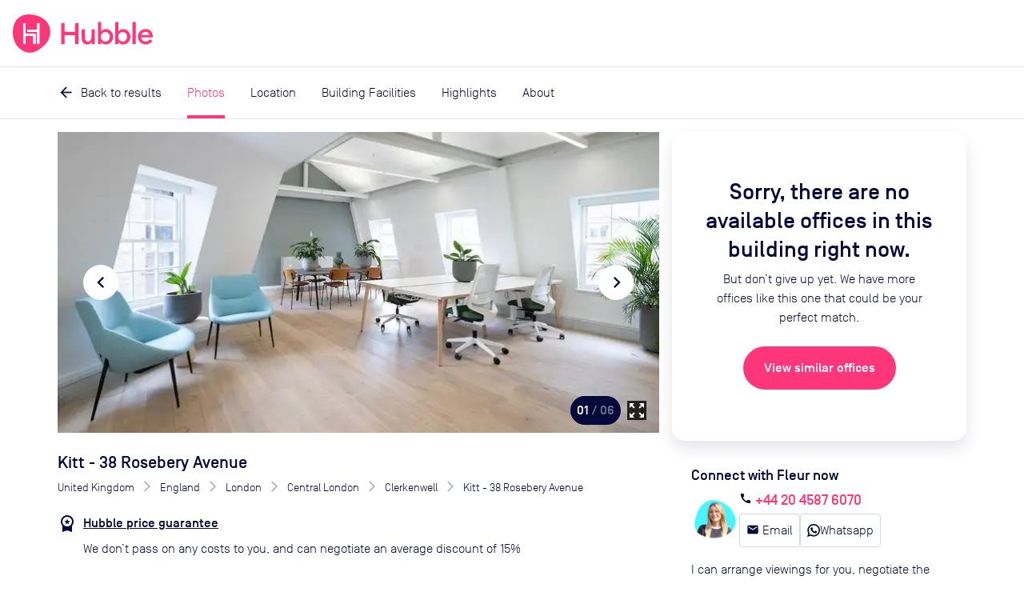

--- FILE ---
content_type: text/html; charset=utf-8
request_url: https://hubblehq.com/office-space/8695/kitt-38-rosebery-avenue
body_size: 22601
content:
<!DOCTYPE html><html lang="en"><head><meta charSet="utf-8" data-next-head=""/><meta name="viewport" content="width=device-width" data-next-head=""/><title data-next-head="">Kitt - 38 Rosebery Avenue  | Rent this office space with Hubble</title><link href="https://hubblehq.com/office-space/8695/kitt-38-rosebery-avenue" rel="canonical" data-next-head=""/><link href="https://hubblehq.com/office-space/8695/kitt-38-rosebery-avenue" hrefLang="en-gb" rel="alternate" data-next-head=""/><link href="https://hubblehq.com/en-us/office-space/8695/kitt-38-rosebery-avenue" hrefLang="en-us" rel="alternate" data-next-head=""/><link href="https://hubblehq.com/office-space/8695/kitt-38-rosebery-avenue" hrefLang="en" rel="alternate" data-next-head=""/><meta content="Current office availability in Kitt - 38 Rosebery Avenue. Get discounts, expert advice and arrange a viewing with Hubble." name="description" data-next-head=""/><meta content="summary_large_image" name="twitter:card" data-next-head=""/><meta content="@Hubble" name="twitter:creator" data-next-head=""/><meta content="Current office availability in Kitt - 38 Rosebery Avenue. Get discounts, expert advice and arrange a viewing with Hubble." name="twitter:description" data-next-head=""/><meta content="https://hubble.imgix.net/listings/uploads/spaces/8695/1626858558177-medium_mc2884-7409-hr.jpg?auto=format%2Ccompress&amp;h=600&amp;w=1120" name="twitter:image:src" data-next-head=""/><meta content="@Hubble" name="twitter:site" data-next-head=""/><meta content="Kitt - 38 Rosebery Avenue | Rent this office space with Hubble" name="twitter:title" data-next-head=""/><meta content="510790232" property="fb:admins" data-next-head=""/><meta content="568152729905087" property="fb:app_id" data-next-head=""/><meta content="Current office availability in Kitt - 38 Rosebery Avenue. Get discounts, expert advice and arrange a viewing with Hubble." property="og:description" data-next-head=""/><meta content="https://hubble.imgix.net/listings/uploads/spaces/8695/1626858558177-medium_mc2884-7409-hr.jpg?auto=format%2Ccompress&amp;h=630&amp;w=1200" property="og:image" data-next-head=""/><meta content="en_GB" property="og:locale" data-next-head=""/><meta content="Hubble" property="og:site_name" data-next-head=""/><meta content="Kitt - 38 Rosebery Avenue | Rent this office space with Hubble" property="og:title" data-next-head=""/><meta content="website" property="og:type" data-next-head=""/><meta content="https://hubblehq.com/office-space/8695/kitt-38-rosebery-avenue" property="og:url" data-next-head=""/><link href="/static/apple-touch-icon.png" rel="apple-touch-icon" sizes="180x180"/><link href="/static/favicon-32x32.png" rel="icon" sizes="32x32" type="image/png"/><link href="/static/favicon-16x16.png" rel="icon" sizes="16x16" type="image/png"/><link href="/static/site.webmanifest" rel="manifest"/><link color="#FF377A" href="/static/safari-pinned-tab.svg" rel="mask-icon"/><meta content="no-referrer-when-downgrade" name="referrer"/><meta content="#050A3A" name="msapplication-TileColor"/><meta content="#FF377A" name="theme-color"/><meta content="black-translucent" name="apple-mobile-web-app-status-bar-style"/><link data-next-font="" rel="preconnect" href="/" crossorigin="anonymous"/><link rel="preload" href="/_next/static/css/b637251f0a239a65.css" as="style"/><meta name="sentry-trace" content="4f528b5648596af636431c62b92c678e-98159f8d7c6b6ed5"/><meta name="baggage" content="sentry-environment=production,sentry-public_key=a60979183684493c949c4a2164cb45dd,sentry-trace_id=4f528b5648596af636431c62b92c678e,sentry-org_id=18282"/><script>if (typeof window.hubbleFeatureFlags === 'undefined') window.hubbleFeatureFlags = [];</script><script async="" data-cfasync="false" defer="" type="text/javascript">!function(){var i="analytics",analytics=window[i]=window[i]||[];if(!analytics.initialize)if(analytics.invoked)window.console&&console.error&&console.error("Segment snippet included twice.");else{analytics.invoked=!0;analytics.methods=["trackSubmit","trackClick","trackLink","trackForm","pageview","identify","reset","group","track","ready","alias","debug","page","screen","once","off","on","addSourceMiddleware","addIntegrationMiddleware","setAnonymousId","addDestinationMiddleware","register"];analytics.factory=function(e){return function(){if(window[i].initialized)return window[i][e].apply(window[i],arguments);var n=Array.prototype.slice.call(arguments);if(["track","screen","alias","group","page","identify"].indexOf(e)>-1){var c=document.querySelector("link[rel='canonical']");n.push({__t:"bpc",c:c&&c.getAttribute("href")||void 0,p:location.pathname,u:location.href,s:location.search,t:document.title,r:document.referrer})}n.unshift(e);analytics.push(n);return analytics}};for(var n=0;n<analytics.methods.length;n++){var key=analytics.methods[n];analytics[key]=analytics.factory(key)}analytics.load=function(key,n){var t=document.createElement("script");t.type="text/javascript";t.async=!0;t.setAttribute("data-global-segment-analytics-key",i);t.src="https://cdn.segment.com/analytics.js/v1/" + key + "/analytics.min.js";var r=document.getElementsByTagName("script")[0];r.parentNode.insertBefore(t,r);analytics._loadOptions=n};analytics._writeKey="fPrmNEUzUK0T3uGD4FP1PBBaBBFixSwr";;analytics.SNIPPET_VERSION="5.2.0";


}}();</script><script>_linkedin_data_partner_id = "undefined"</script><script>
window.hubbleDataLayer = window.hubbleDataLayer || [];
function hubbleGtag() { hubbleDataLayer.push(arguments); }
hubbleGtag('consent', 'default', {
  ad_personalization: 'denied',
  ad_storage: 'denied',
  ad_user_data: 'denied',
  analytics_storage: 'denied',
  functionality_storage: 'denied',
  personalization_storage: 'denied',
  security_storage: 'granted', // Essential
});
hubbleDataLayer.push({'gtm.start': new Date().getTime(), 'event': 'gtm.js'});
</script><link rel="stylesheet" href="/_next/static/css/b637251f0a239a65.css" data-n-g=""/><noscript data-n-css=""></noscript><script defer="" noModule="" src="/_next/static/chunks/polyfills-42372ed130431b0a.js"></script><script src="/_next/static/chunks/webpack-8161b32c420fd3ea.js" defer=""></script><script src="/_next/static/chunks/framework-0449ed02fe430eed.js" defer=""></script><script src="/_next/static/chunks/main-e49b73ba1cde1781.js" defer=""></script><script src="/_next/static/chunks/pages/_app-58e431f6e1bed36f.js" defer=""></script><script src="/_next/static/chunks/pages/office-space/%5BbuildingId%5D/%5Bslug%5D-543f029e5b5ea132.js" defer=""></script><script src="/_next/static/BU9ylMDAueDgL6PlystQY/_buildManifest.js" defer=""></script><script src="/_next/static/BU9ylMDAueDgL6PlystQY/_ssgManifest.js" defer=""></script></head><body><link rel="preload" as="image" imageSrcSet="https://hubble.imgix.net/listings/uploads/spaces/8695/1626858558177-medium_mc2884-7409-hr.jpg?auto=format%2Ccompress&amp;dpr=1&amp;q=30&amp;w=543 543w, https://hubble.imgix.net/listings/uploads/spaces/8695/1626858558177-medium_mc2884-7409-hr.jpg?auto=format%2Ccompress&amp;dpr=2&amp;q=30&amp;w=543 1086w, https://hubble.imgix.net/listings/uploads/spaces/8695/1626858558177-medium_mc2884-7409-hr.jpg?auto=format%2Ccompress&amp;dpr=1&amp;q=30&amp;w=768 768w, https://hubble.imgix.net/listings/uploads/spaces/8695/1626858558177-medium_mc2884-7409-hr.jpg?auto=format%2Ccompress&amp;dpr=2&amp;q=30&amp;w=768 1536w, https://hubble.imgix.net/listings/uploads/spaces/8695/1626858558177-medium_mc2884-7409-hr.jpg?auto=format%2Ccompress&amp;dpr=1&amp;q=30&amp;w=992 992w, https://hubble.imgix.net/listings/uploads/spaces/8695/1626858558177-medium_mc2884-7409-hr.jpg?auto=format%2Ccompress&amp;dpr=2&amp;q=30&amp;w=992 1984w, https://hubble.imgix.net/listings/uploads/spaces/8695/1626858558177-medium_mc2884-7409-hr.jpg?auto=format%2Ccompress&amp;dpr=1&amp;q=30&amp;w=1200 1200w, https://hubble.imgix.net/listings/uploads/spaces/8695/1626858558177-medium_mc2884-7409-hr.jpg?auto=format%2Ccompress&amp;dpr=2&amp;q=30&amp;w=1200 2400w" imageSizes="(min-width: 768px) 656px, 100vw"/><link rel="preload" as="image" imageSrcSet="https://hubble.imgix.net/listings/uploads/spaces/8695/1626858558177-medium_mc2884-7413-hr.jpg?auto=format%2Ccompress&amp;dpr=1&amp;q=30&amp;w=543 543w, https://hubble.imgix.net/listings/uploads/spaces/8695/1626858558177-medium_mc2884-7413-hr.jpg?auto=format%2Ccompress&amp;dpr=2&amp;q=30&amp;w=543 1086w, https://hubble.imgix.net/listings/uploads/spaces/8695/1626858558177-medium_mc2884-7413-hr.jpg?auto=format%2Ccompress&amp;dpr=1&amp;q=30&amp;w=768 768w, https://hubble.imgix.net/listings/uploads/spaces/8695/1626858558177-medium_mc2884-7413-hr.jpg?auto=format%2Ccompress&amp;dpr=2&amp;q=30&amp;w=768 1536w, https://hubble.imgix.net/listings/uploads/spaces/8695/1626858558177-medium_mc2884-7413-hr.jpg?auto=format%2Ccompress&amp;dpr=1&amp;q=30&amp;w=992 992w, https://hubble.imgix.net/listings/uploads/spaces/8695/1626858558177-medium_mc2884-7413-hr.jpg?auto=format%2Ccompress&amp;dpr=2&amp;q=30&amp;w=992 1984w, https://hubble.imgix.net/listings/uploads/spaces/8695/1626858558177-medium_mc2884-7413-hr.jpg?auto=format%2Ccompress&amp;dpr=1&amp;q=30&amp;w=1200 1200w, https://hubble.imgix.net/listings/uploads/spaces/8695/1626858558177-medium_mc2884-7413-hr.jpg?auto=format%2Ccompress&amp;dpr=2&amp;q=30&amp;w=1200 2400w" imageSizes="(min-width: 768px) 656px, 100vw"/><link rel="preload" as="image" imageSrcSet="https://hubble.imgix.net/listings/uploads/spaces/8695/1626858558177-medium_mc2884-7443-hr.jpg?auto=format%2Ccompress&amp;dpr=1&amp;q=30&amp;w=543 543w, https://hubble.imgix.net/listings/uploads/spaces/8695/1626858558177-medium_mc2884-7443-hr.jpg?auto=format%2Ccompress&amp;dpr=2&amp;q=30&amp;w=543 1086w, https://hubble.imgix.net/listings/uploads/spaces/8695/1626858558177-medium_mc2884-7443-hr.jpg?auto=format%2Ccompress&amp;dpr=1&amp;q=30&amp;w=768 768w, https://hubble.imgix.net/listings/uploads/spaces/8695/1626858558177-medium_mc2884-7443-hr.jpg?auto=format%2Ccompress&amp;dpr=2&amp;q=30&amp;w=768 1536w, https://hubble.imgix.net/listings/uploads/spaces/8695/1626858558177-medium_mc2884-7443-hr.jpg?auto=format%2Ccompress&amp;dpr=1&amp;q=30&amp;w=992 992w, https://hubble.imgix.net/listings/uploads/spaces/8695/1626858558177-medium_mc2884-7443-hr.jpg?auto=format%2Ccompress&amp;dpr=2&amp;q=30&amp;w=992 1984w, https://hubble.imgix.net/listings/uploads/spaces/8695/1626858558177-medium_mc2884-7443-hr.jpg?auto=format%2Ccompress&amp;dpr=1&amp;q=30&amp;w=1200 1200w, https://hubble.imgix.net/listings/uploads/spaces/8695/1626858558177-medium_mc2884-7443-hr.jpg?auto=format%2Ccompress&amp;dpr=2&amp;q=30&amp;w=1200 2400w" imageSizes="(min-width: 768px) 656px, 100vw"/><link rel="preload" as="image" href="https://hubble.imgix.net/listings/uploads/landmarks/farringdon/circle_6hMjaaQ.png"/><link rel="preload" as="image" href="https://hubble.imgix.net/listings/uploads/landmarks/farringdon/hammersmith--city_XsOVyBQ.png"/><link rel="preload" as="image" href="https://hubble.imgix.net/listings/uploads/landmarks/farringdon/metropolitan_0zFhIoc.png"/><link rel="preload" as="image" href="https://hubble.imgix.net/listings/uploads/landmarks/farringdon/national-rail_cANzFQ8.png"/><link rel="preload" as="image" href="https://hubble.imgix.net/listings/uploads/landmarks/farringdon-station/Elizabeth_line_roundel.png"/><link rel="preload" as="image" href="https://hubble.imgix.net/listings/uploads/landmarks/chancery-lane/central_APm17UA.png"/><link rel="preload" as="image" href="https://hubble.imgix.net/listings/uploads/landmarks/angel/northern_6Rq5B14.png"/><div id="__next"><header class="NavBar_NavBar__dExpR" role="banner"><a class="NavBar_NavBar-logo__E1k1N" href="/"><div class="HubbleLogo_u-hideAboveSm__jN6WV"><svg aria-label="HubbleHQ" class="NavBar_NavBar-logo--hideOnMobile__wD5gB" role="img" viewBox="0 0 285 285" xmlns="http://www.w3.org/2000/svg" height="48" width="48" data-variant="brandPrimary"><path d="M270.84 86.14C248 26.19 177.82-.2 117.77 0 50.93.22 11.9 39.92 2.14 105.6-7 167.21 12.91 230.3 65.69 264.29c58.17 37.46 104.61 20.5 162.83-28.95 41.96-35.63 62.25-96.94 42.32-149.2zM169.13 217a2.462 2.462 0 0 1-2.44 2.44h-12.24c-1.34 0-2.445-1.1-2.45-2.44v-54.1a2.451 2.451 0 0 0-2.44-2.44H98a2.451 2.451 0 0 0-2.44 2.44v54.6c0 1.34-1.1 2.445-2.44 2.45H80.89a2.462 2.462 0 0 1-2.44-2.45V67.14c0-1.34 1.1-2.445 2.44-2.45h12.23a2.462 2.462 0 0 1 2.44 2.45v73.74c0 1.34 1.1 2.445 2.44 2.45h68.68a2.462 2.462 0 0 1 2.44 2.45zm28.64.47c0 1.34-1.1 2.445-2.44 2.45h-12.24a2.462 2.462 0 0 1-2.44-2.45v-84.22a2.462 2.462 0 0 0-2.44-2.44h-68.83a2.462 2.462 0 0 1-2.44-2.44v-12.24a2.451 2.451 0 0 1 2.44-2.44h68.82a2.462 2.462 0 0 0 2.44-2.45v-44.1c0-1.34 1.1-2.445 2.44-2.45h12.23a2.462 2.462 0 0 1 2.44 2.45z" fill="currentColor"></path><path d="M93.12 219.95H80.89a2.462 2.462 0 0 1-2.44-2.45V67.14c0-1.34 1.1-2.445 2.44-2.45h12.23a2.462 2.462 0 0 1 2.44 2.45v73.74c0 1.34 1.1 2.445 2.44 2.45h68.68a2.462 2.462 0 0 1 2.44 2.45l.01 71.22a2.462 2.462 0 0 1-2.44 2.44h-12.24c-1.34 0-2.445-1.1-2.45-2.44v-54.1a2.452 2.452 0 0 0-2.44-2.44H98a2.452 2.452 0 0 0-2.44 2.44v54.6a2.462 2.462 0 0 1-2.44 2.45zm102.21-.03h-12.24a2.462 2.462 0 0 1-2.44-2.45v-84.22a2.462 2.462 0 0 0-2.44-2.44h-68.83a2.462 2.462 0 0 1-2.44-2.44v-12.24a2.451 2.451 0 0 1 2.44-2.44h68.82a2.462 2.462 0 0 0 2.44-2.45v-44.1c0-1.34 1.1-2.445 2.44-2.45h12.23a2.462 2.462 0 0 1 2.44 2.45l.02 150.33a2.462 2.462 0 0 1-2.44 2.45z" fill="#FFF"></path></svg></div><div class="HubbleLogo_u-hideBelowSm__6dcK_"><svg viewBox="0 0 1165 285" xmlns="http://www.w3.org/2000/svg" height="48" class="NavBar_NavBar-logo--hideOnMobile__wD5gB" data-variant="brandPrimary"><title>HubbleHQ</title><path d="M270.84 86.14C248 26.19 177.82-.2 117.77 0 50.93.22 11.9 39.92 2.14 105.6-7 167.21 12.91 230.3 65.69 264.29c58.17 37.46 104.61 20.5 162.83-28.95 41.96-35.63 62.25-96.94 42.32-149.2zM169.13 217a2.462 2.462 0 0 1-2.44 2.44h-12.24c-1.34 0-2.445-1.1-2.45-2.44v-54.1a2.451 2.451 0 0 0-2.44-2.44H98a2.451 2.451 0 0 0-2.44 2.44v54.6c0 1.34-1.1 2.445-2.44 2.45H80.89a2.462 2.462 0 0 1-2.44-2.45V67.14c0-1.34 1.1-2.445 2.44-2.45h12.23a2.462 2.462 0 0 1 2.44 2.45v73.74c0 1.34 1.1 2.445 2.44 2.45h68.68a2.462 2.462 0 0 1 2.44 2.45zm28.64.47c0 1.34-1.1 2.445-2.44 2.45h-12.24a2.462 2.462 0 0 1-2.44-2.45v-84.22a2.462 2.462 0 0 0-2.44-2.44h-68.83a2.462 2.462 0 0 1-2.44-2.44v-12.24a2.451 2.451 0 0 1 2.44-2.44h68.82a2.462 2.462 0 0 0 2.44-2.45v-44.1c0-1.34 1.1-2.445 2.44-2.45h12.23a2.462 2.462 0 0 1 2.44 2.45z" fill="currentColor"></path><path d="M93.12 219.95H80.89a2.462 2.462 0 0 1-2.44-2.45V67.14c0-1.34 1.1-2.445 2.44-2.45h12.23a2.462 2.462 0 0 1 2.44 2.45v73.74c0 1.34 1.1 2.445 2.44 2.45h68.68a2.462 2.462 0 0 1 2.44 2.45l.01 71.22a2.462 2.462 0 0 1-2.44 2.44h-12.24c-1.34 0-2.445-1.1-2.45-2.44v-54.1a2.452 2.452 0 0 0-2.44-2.44H98a2.452 2.452 0 0 0-2.44 2.44v54.6a2.462 2.462 0 0 1-2.44 2.45zm102.21-.03h-12.24a2.462 2.462 0 0 1-2.44-2.45v-84.22a2.462 2.462 0 0 0-2.44-2.44h-68.83a2.462 2.462 0 0 1-2.44-2.44v-12.24a2.451 2.451 0 0 1 2.44-2.44h68.82a2.462 2.462 0 0 0 2.44-2.45v-44.1c0-1.34 1.1-2.445 2.44-2.45h12.23a2.462 2.462 0 0 1 2.44 2.45l.02 150.33a2.462 2.462 0 0 1-2.44 2.45z" fill="#FFF"></path><path d="M484.8,64.8h-18.9c-1.9,0-3.4,1.5-3.4,3.4V126c0,1.9-1.5,3.4-3.4,3.4h-70.3c-1.9,0-3.4-1.5-3.4-3.4V68.2 c0-1.9-1.5-3.4-3.4-3.4h-18.9c-1.9,0-3.4,1.5-3.4,3.4v149.2c0,1.9,1.5,3.4,3.4,3.4H382c1.9,0,3.4-1.5,3.4-3.4v-60.2 c0-1.9,1.5-3.4,3.4-3.4h70.3c1.9,0,3.4,1.5,3.4,3.4v60.2c0,1.9,1.5,3.4,3.4,3.4h18.9c1.9,0,3.4-1.5,3.4-3.4V68.2 C488.2,66.4,486.7,64.8,484.8,64.8L484.8,64.8z M605.6,111h-17.4c-1.9,0-3.4,1.5-3.4,3.4V165c0,23.5-11.2,36-26.8,36 c-14.1,0-22-10.8-22-28.3v-58.3c0-1.9-1.5-3.4-3.4-3.4h-17.3c-1.9,0-3.4,1.5-3.4,3.4v62.3c0,28.1,15.6,46.4,40.9,46.4 c14.1,0,25.7-6.1,32.1-17.1v11.5c0,1.9,1.5,3.4,3.4,3.4h17.4c1.9,0,3.4-1.5,3.4-3.4V114.4C609,112.5,607.4,111,605.6,111z  M692.2,108.8c-15.8,0-29.2,8.1-35.4,16.9V59.5c0-1.9-1.5-3.4-3.4-3.4h-17.4c-1.9,0-3.4,1.5-3.4,3.4v158c0,1.9,1.5,3.4,3.4,3.4h17.4 c1.9,0,3.4-1.5,3.4-3.4v-11.3c6.1,8.8,19.6,16.9,35.4,16.9c30.1,0,53-25.7,53-57.1S722.3,108.8,692.2,108.8z M687.9,201.1 c-19.6,0-33-15.4-33-35.1s13.4-35.2,33-35.2c19.3,0,32.7,15.4,32.7,35.2S707.2,201.1,687.9,201.1z M820.6,108.8 c-15.8,0-29.2,8.1-35.4,16.9V59.5c0-1.9-1.5-3.4-3.4-3.4h-17.4c-1.9,0-3.4,1.5-3.4,3.4v158c0,1.9,1.5,3.4,3.4,3.4h17.4 c1.9,0,3.4-1.5,3.4-3.4v-11.3c6.2,8.8,19.5,16.9,35.4,16.9c30.1,0,53-25.7,53-57.1S850.7,108.8,820.6,108.8z M816.2,201.1 c-19.6,0-33-15.4-33-35.1s13.4-35.2,33-35.2c19.3,0,32.7,15.4,32.7,35.2S835.5,201.1,816.2,201.1z M910.1,56h-17.4 c-1.9,0-3.4,1.5-3.4,3.4v158c0,1.9,1.5,3.4,3.4,3.4h17.4c1.9,0,3.4-1.5,3.4-3.4v-158C913.5,57.5,912,56,910.1,56z M1039.8,163.3 c0-35.4-24.2-54.5-53-54.5c-33.4,0-57.4,24.9-57.3,57.2c0.1,33,28.5,58.6,61.5,56.9c19.6-1,34.6-9.5,44.1-22.6 c0.4-0.6,0.6-1.3,0.6-2c0-1.1-0.5-2.1-1.4-2.8l-12.9-9.2c-1.5-1.1-3.6-0.7-4.7,0.8c-6,8.2-15.7,13.9-29.6,13.9 c-18.2,0-32.7-11.9-33.8-29.9h81.5c2.7,0,5-2.2,5-4.9C1039.8,165.2,1039.8,164.3,1039.8,163.3L1039.8,163.3z M954.4,153.6 c3.3-16.3,17.6-24.4,31.6-24.4s26.8,8.6,29.4,24.4H954.4z" fill="currentColor"></path></svg></div><svg aria-label="HubbleHQ" class="NavBar_NavBar-logo--hideOnDesktop__apEQy" role="img" viewBox="0 0 285 285" xmlns="http://www.w3.org/2000/svg" height="48" width="48" data-variant="brandPrimary" color="currentColor"><path d="M270.84 86.14C248 26.19 177.82-.2 117.77 0 50.93.22 11.9 39.92 2.14 105.6-7 167.21 12.91 230.3 65.69 264.29c58.17 37.46 104.61 20.5 162.83-28.95 41.96-35.63 62.25-96.94 42.32-149.2zM169.13 217a2.462 2.462 0 0 1-2.44 2.44h-12.24c-1.34 0-2.445-1.1-2.45-2.44v-54.1a2.451 2.451 0 0 0-2.44-2.44H98a2.451 2.451 0 0 0-2.44 2.44v54.6c0 1.34-1.1 2.445-2.44 2.45H80.89a2.462 2.462 0 0 1-2.44-2.45V67.14c0-1.34 1.1-2.445 2.44-2.45h12.23a2.462 2.462 0 0 1 2.44 2.45v73.74c0 1.34 1.1 2.445 2.44 2.45h68.68a2.462 2.462 0 0 1 2.44 2.45zm28.64.47c0 1.34-1.1 2.445-2.44 2.45h-12.24a2.462 2.462 0 0 1-2.44-2.45v-84.22a2.462 2.462 0 0 0-2.44-2.44h-68.83a2.462 2.462 0 0 1-2.44-2.44v-12.24a2.451 2.451 0 0 1 2.44-2.44h68.82a2.462 2.462 0 0 0 2.44-2.45v-44.1c0-1.34 1.1-2.445 2.44-2.45h12.23a2.462 2.462 0 0 1 2.44 2.45z" fill="currentColor"></path><path d="M93.12 219.95H80.89a2.462 2.462 0 0 1-2.44-2.45V67.14c0-1.34 1.1-2.445 2.44-2.45h12.23a2.462 2.462 0 0 1 2.44 2.45v73.74c0 1.34 1.1 2.445 2.44 2.45h68.68a2.462 2.462 0 0 1 2.44 2.45l.01 71.22a2.462 2.462 0 0 1-2.44 2.44h-12.24c-1.34 0-2.445-1.1-2.45-2.44v-54.1a2.452 2.452 0 0 0-2.44-2.44H98a2.452 2.452 0 0 0-2.44 2.44v54.6a2.462 2.462 0 0 1-2.44 2.45zm102.21-.03h-12.24a2.462 2.462 0 0 1-2.44-2.45v-84.22a2.462 2.462 0 0 0-2.44-2.44h-68.83a2.462 2.462 0 0 1-2.44-2.44v-12.24a2.451 2.451 0 0 1 2.44-2.44h68.82a2.462 2.462 0 0 0 2.44-2.45v-44.1c0-1.34 1.1-2.445 2.44-2.45h12.23a2.462 2.462 0 0 1 2.44 2.45l.02 150.33a2.462 2.462 0 0 1-2.44 2.45z" fill="#FFF"></path></svg></a><div class="NavBar_NavBar-accessory__gBW_Y"><div class="SiteNavigation_SiteNavigation-accessoryContainer__rGckM"></div></div><nav aria-label="Main Navigation" class="NavigationList_NavigationList__fAXfJ NavigationList_NavigationList--loading__fZEVf"><button class="HamburgerButton_HamburgerButton__P1mYl" title="Close main navigation menu" aria-expanded="false" aria-haspopup="true" type="submit"><span></span><span></span><span></span></button><ul aria-hidden="true" aria-label="Main Navigation Items" class="NavigationList_NavigationList-list__hURS9" data-testid="Navigation"><li aria-label="Solutions" class="NavBarMenuItem_NavBarMenuItem__ioP_o"><button class="NavBarMenuItem_NavBarMenuItem-button__RW1gE" data-testid="Solutions main nav item" title="open Solutions menu" aria-expanded="false" aria-haspopup="true" type="submit">Solutions<i aria-hidden="true" class="material-icons NavBarMenuItem_NavBarMenuItem-icon__Wnxig">expand_more</i></button><div aria-hidden="true" class="MegaMenu_MegaMenu__4EkZS"><div class="Section_Section__LpTAF Section_Section--lgBreakpoint__jywy6 Section_Section--maxWidth__geKKD" style="--Section--horizontalPadding:var(--space-md);--Section--verticalPadding:var(--space-lg)"><div class="Grid_Grid__BXqpA Grid_Grid--lg__NfVWs Grid_Grid--gap__ywtXD" style="--grid-gap-x:var(--space-md);--grid-gap-y:var(--space-lg)"><div class="Grid_GridItem__DHhWr Grid_GridItem--lg__OrAuX" style="--GridItem-columnEnd:span 2;--GridItem-columnStart:auto;--GridItem-rowEnd:span 1;--GridItem-rowStart:auto"><h4 class="Heading_Heading__BzmIU" style="--Heading-defaultType:var(--font-style-title-3)">Office Space</h4></div><div class="Grid_GridItem__DHhWr Grid_GridItem--lg__OrAuX" style="--GridItem-columnEnd:span 3;--GridItem-columnStart:auto;--GridItem-rowEnd:auto;--GridItem-rowStart:2"><ul class="UnstyledList_UnstyledList__SB3r3"><li><a href="/full-time-office-enquiry?source=navBar"><span class="TextWithIcon_TextWithIcon__nES1a TextWithIcon_TextWithIcon--content1__ajBAw"><span> <b>Private offices</b></span><span><i style="--TextWithIcon-iconColor:var(--color-null)" class="material-icons TextWithIcon_TextWithIcon-icon__lmVtj TextWithIcon_TextWithIcon--iconPositionRight__Q6uIH TextWithIcon_TextWithIcon--iconSizeLg__78fy0 TextWithIcon_TextWithIcon--marginBottom__kU2Dd">chevron_right</i></span></span><div class="VerticalSpacing_VerticalSpacing--sm__YEU8T"></div><p class="Paragraph_Paragraph__uO7_B Paragraph_Paragraph--content2__adC44">Permanent offices for your team with flexible contracts</p></a><div class="VerticalSpacing_VerticalSpacing--lg__Hsiq6"></div></li><li><a href="/part-time-offices"><span class="TextWithIcon_TextWithIcon__nES1a TextWithIcon_TextWithIcon--content1__ajBAw"><span> <b>Part-time offices</b></span><span><i style="--TextWithIcon-iconColor:var(--color-null)" class="material-icons TextWithIcon_TextWithIcon-icon__lmVtj TextWithIcon_TextWithIcon--iconPositionRight__Q6uIH TextWithIcon_TextWithIcon--iconSizeLg__78fy0 TextWithIcon_TextWithIcon--marginBottom__kU2Dd">chevron_right</i></span></span><div class="VerticalSpacing_VerticalSpacing--sm__YEU8T"></div><p class="Paragraph_Paragraph__uO7_B Paragraph_Paragraph--content2__adC44">Your own office 1-3 days per week, up to 75% cheaper than a full-time office</p></a><div class="VerticalSpacing_VerticalSpacing--lg__Hsiq6"></div></li></ul></div><div class="Grid_GridItem__DHhWr Grid_GridItem--lg__OrAuX" style="--GridItem-columnEnd:span 2;--GridItem-columnStart:5;--GridItem-rowEnd:span 1;--GridItem-rowStart:auto"><h4 class="Heading_Heading__BzmIU" style="--Heading-defaultType:var(--font-style-title-3)">On-Demand</h4></div><div class="Grid_GridItem__DHhWr Grid_GridItem--lg__OrAuX" style="--GridItem-columnEnd:span 2;--GridItem-columnStart:5;--GridItem-rowEnd:auto;--GridItem-rowStart:2"><ul class="UnstyledList_UnstyledList__SB3r3"><li><a href="/meeting-rooms"><span class="TextWithIcon_TextWithIcon__nES1a TextWithIcon_TextWithIcon--content1__ajBAw"><span> <b>Meeting rooms</b></span><span><i style="--TextWithIcon-iconColor:var(--color-null)" class="material-icons TextWithIcon_TextWithIcon-icon__lmVtj TextWithIcon_TextWithIcon--iconPositionRight__Q6uIH TextWithIcon_TextWithIcon--iconSizeLg__78fy0 TextWithIcon_TextWithIcon--marginBottom__kU2Dd">chevron_right</i></span></span></a><div class="VerticalSpacing_VerticalSpacing--lg__Hsiq6"></div></li><li><a href="/private-day-offices"><span class="TextWithIcon_TextWithIcon__nES1a TextWithIcon_TextWithIcon--content1__ajBAw"><span> <b>Day offices</b></span><span><i style="--TextWithIcon-iconColor:var(--color-null)" class="material-icons TextWithIcon_TextWithIcon-icon__lmVtj TextWithIcon_TextWithIcon--iconPositionRight__Q6uIH TextWithIcon_TextWithIcon--iconSizeLg__78fy0 TextWithIcon_TextWithIcon--marginBottom__kU2Dd">chevron_right</i></span></span></a><div class="VerticalSpacing_VerticalSpacing--lg__Hsiq6"></div></li><li><a href="/coworking/london"><span class="TextWithIcon_TextWithIcon__nES1a TextWithIcon_TextWithIcon--content1__ajBAw"><span> <b>Coworking passes</b></span><span><i style="--TextWithIcon-iconColor:var(--color-null)" class="material-icons TextWithIcon_TextWithIcon-icon__lmVtj TextWithIcon_TextWithIcon--iconPositionRight__Q6uIH TextWithIcon_TextWithIcon--iconSizeLg__78fy0 TextWithIcon_TextWithIcon--marginBottom__kU2Dd">chevron_right</i></span></span></a><div class="VerticalSpacing_VerticalSpacing--sm__YEU8T"></div></li></ul></div><div class="Grid_GridItem__DHhWr Grid_GridItem--lg__OrAuX" style="--GridItem-columnEnd:span 3;--GridItem-columnStart:auto;--GridItem-rowEnd:auto;--GridItem-rowStart:2"><a href="/pass"><span class="TextWithIcon_TextWithIcon__nES1a TextWithIcon_TextWithIcon--content1__ajBAw"><span> <b>Monthly plans</b></span><span><i style="--TextWithIcon-iconColor:var(--color-null)" class="material-icons TextWithIcon_TextWithIcon-icon__lmVtj TextWithIcon_TextWithIcon--iconPositionRight__Q6uIH TextWithIcon_TextWithIcon--iconSizeLg__78fy0 TextWithIcon_TextWithIcon--marginBottom__kU2Dd">chevron_right</i></span></span><div class="VerticalSpacing_VerticalSpacing--sm__YEU8T"></div><p class="Paragraph_Paragraph__uO7_B Paragraph_Paragraph--content2__adC44">Save up to 30% per booking with Hubble On-Demand monthly plans</p><div class="VerticalSpacing_VerticalSpacing--sm__YEU8T"></div></a></div><div class="Grid_GridItem__DHhWr Grid_GridItem--lg__OrAuX" style="--GridItem-columnEnd:span 4;--GridItem-columnStart:10;--GridItem-rowEnd:span 3;--GridItem-rowStart:1"><div class="SolutionsMenuContent_SolutionsMenuContent-featuredContentBackground__2VlM_"><div class="SolutionsMenuContent_SolutionsMenuContent-featuredContent__T_sS9"><span class="Heading_Heading__BzmIU" style="--Heading-defaultType:var(--font-style-content-3)"><b>Featured</b></span><div class="VerticalSpacing_VerticalSpacing--sm__YEU8T"></div><ul class="UnstyledList_UnstyledList__SB3r3"><li><a class="Link_Link__Ounas" href="/blog/how-to-rent-office-space-complete-guide"><article class="panel_Panel__Zegrg Card_Card__i_QXc FeaturedCard_FeaturedCard__Afr5j" data-variant="borderless"><div class="Card_Card-image__A5yqH FeaturedCard_FeaturedCard-image__JYUvk"><img alt="The ultimate guide to moving offices" loading="lazy" width="200" height="158" decoding="async" data-nimg="1" style="color:transparent;object-fit:cover;object-position:left" srcSet="https://hubble.imgix.net/site/navigation/solutions/ultimate-guide-to-moving-offices.png?auto=format%2Ccompress&amp;fit=max&amp;q=50&amp;w=256 1x, https://hubble.imgix.net/site/navigation/solutions/ultimate-guide-to-moving-offices.png?auto=format%2Ccompress&amp;fit=max&amp;q=50&amp;w=543 2x" src="https://hubble.imgix.net/site/navigation/solutions/ultimate-guide-to-moving-offices.png?auto=format%2Ccompress&amp;fit=max&amp;q=50&amp;w=543"/></div><div class="Card_Card-content__ehq5I"><div class="FeaturedCard_FeaturedCard-innerContent__uj0D0"><span class="u-typographySmallLabel">Guide</span><div class="VerticalSpacing_VerticalSpacing--xs__o2qgc"></div><p class="Paragraph_Paragraph__uO7_B Paragraph_Paragraph--content2__adC44 Paragraph_Paragraph--marginless__dqFMA"><b>The ultimate guide to moving offices</b></p><div class="VerticalSpacing_VerticalSpacing--xs__o2qgc"></div><div class="FeaturedCard_FeaturedCard-ctaAlign__OyxyA"><span class="TextWithIcon_TextWithIcon__nES1a TextWithIcon_TextWithIcon--content1__ajBAw TextWithIcon_TextWithIcon--colorBrandPrimary__Hm72n"><span> <strong style="font-size:14px">Get the guide</strong></span><span><i style="--TextWithIcon-iconColor:var(--color-null)" class="material-icons TextWithIcon_TextWithIcon-icon__lmVtj TextWithIcon_TextWithIcon--iconPositionRight__Q6uIH TextWithIcon_TextWithIcon--iconSizeLg__78fy0 TextWithIcon_TextWithIcon--marginBottom__kU2Dd">chevron_right</i></span></span></div></div></div></article></a><div class="VerticalSpacing_VerticalSpacing--lg__Hsiq6"></div></li><li><a class="Link_Link__Ounas" href="/blog/office-space-calculator"><article class="panel_Panel__Zegrg Card_Card__i_QXc FeaturedCard_FeaturedCard__Afr5j" data-variant="borderless"><div class="Card_Card-image__A5yqH FeaturedCard_FeaturedCard-image__JYUvk"><img alt="Communal office space" loading="lazy" width="200" height="158" decoding="async" data-nimg="1" style="color:transparent;object-fit:cover;object-position:left" srcSet="https://hubble.imgix.net/site/navigation/solutions/calculator.jpg?auto=format%2Ccompress&amp;fit=max&amp;q=50&amp;w=256 1x, https://hubble.imgix.net/site/navigation/solutions/calculator.jpg?auto=format%2Ccompress&amp;fit=max&amp;q=50&amp;w=543 2x" src="https://hubble.imgix.net/site/navigation/solutions/calculator.jpg?auto=format%2Ccompress&amp;fit=max&amp;q=50&amp;w=543"/></div><div class="Card_Card-content__ehq5I"><div class="FeaturedCard_FeaturedCard-innerContent__uj0D0"><span class="u-typographySmallLabel">Tools</span><div class="VerticalSpacing_VerticalSpacing--xs__o2qgc"></div><p class="Paragraph_Paragraph__uO7_B Paragraph_Paragraph--content2__adC44 Paragraph_Paragraph--marginless__dqFMA"><b>The ultimate office cost calculator</b></p><div class="VerticalSpacing_VerticalSpacing--xs__o2qgc"></div><div class="FeaturedCard_FeaturedCard-ctaAlign__OyxyA"><span class="TextWithIcon_TextWithIcon__nES1a TextWithIcon_TextWithIcon--content1__ajBAw TextWithIcon_TextWithIcon--colorBrandPrimary__Hm72n"><span> <strong style="font-size:14px">Read more</strong></span><span><i style="--TextWithIcon-iconColor:var(--color-null)" class="material-icons TextWithIcon_TextWithIcon-icon__lmVtj TextWithIcon_TextWithIcon--iconPositionRight__Q6uIH TextWithIcon_TextWithIcon--iconSizeLg__78fy0 TextWithIcon_TextWithIcon--marginBottom__kU2Dd">chevron_right</i></span></span></div></div></div></article></a></li></ul></div></div></div></div></div></div></li><li aria-label="Locations" class="NavBarMenuItem_NavBarMenuItem__ioP_o"><button class="NavBarMenuItem_NavBarMenuItem-button__RW1gE" data-testid="Locations main nav item" title="open Locations menu" aria-expanded="false" aria-haspopup="true" type="submit">Locations<i aria-hidden="true" class="material-icons NavBarMenuItem_NavBarMenuItem-icon__Wnxig">expand_more</i></button><div aria-hidden="true" class="MegaMenu_MegaMenu__4EkZS"><div class="Section_Section__LpTAF Section_Section--lgBreakpoint__jywy6 Section_Section--maxWidth__geKKD" style="--Section--horizontalPadding:var(--space-md);--Section--verticalPadding:var(--space-lg)"><div class="Grid_Grid__BXqpA Grid_Grid--lg__NfVWs Grid_Grid--gap__ywtXD" style="--grid-gap-x:var(--space-md);--grid-gap-y:var(--space-lg)"><div class="Grid_GridItem__DHhWr Grid_GridItem--lg__OrAuX" style="--GridItem-columnEnd:span 6;--GridItem-columnStart:auto;--GridItem-rowEnd:auto;--GridItem-rowStart:auto"><p class="Paragraph_Paragraph__uO7_B Paragraph_Paragraph--content2__adC44 Paragraph_Paragraph--marginless__dqFMA">Top locations with workspaces you can<br/><b>book by the hour or day</b></p><div class="VerticalSpacing_VerticalSpacing--md__WvY9i"></div><div class="Grid_Grid__BXqpA Grid_Grid--md__BKESJ Grid_Grid--gap__ywtXD" style="--grid-gap-x:var(--space-md);--grid-gap-y:var(--space-lg)"><div class="Grid_GridItem__DHhWr Grid_GridItem--md__UClM3" style="--GridItem-columnEnd:span 4;--GridItem-columnStart:auto;--GridItem-rowEnd:auto;--GridItem-rowStart:auto"><div aria-label="UK"><h3 class="Heading_Heading__BzmIU" style="--Heading-defaultType:var(--font-style-content-2)"><b>UK</b></h3><div class="VerticalSpacing_VerticalSpacing--sm__YEU8T"></div><ul class="UnstyledList_UnstyledList__SB3r3 AreaItem_AreaItem-list__9_In_"><li class="LocationItem_LocationItem-item__Uo__g"><a class="LocationItem_LocationItem-link__kdbwB" href="/coworking/birmingham">Birmingham</a></li><li class="LocationItem_LocationItem-item__Uo__g"><a class="LocationItem_LocationItem-link__kdbwB" href="/coworking/brighton-and-hove">Brighton</a></li><li class="LocationItem_LocationItem-item__Uo__g"><a class="LocationItem_LocationItem-link__kdbwB" href="/coworking/united-kingdom/bristol">Bristol</a></li><li class="LocationItem_LocationItem-item__Uo__g"><a class="LocationItem_LocationItem-link__kdbwB" href="/coworking/united-kingdom/cambridge">Cambridge</a></li><li class="LocationItem_LocationItem-item__Uo__g"><a class="LocationItem_LocationItem-link__kdbwB" href="/coworking/edinburgh">Edinburgh</a></li><li class="LocationItem_LocationItem-item__Uo__g"><a class="LocationItem_LocationItem-link__kdbwB" href="/coworking/united-kingdom/leeds">Leeds</a></li><li class="LocationItem_LocationItem-item__Uo__g"><a class="LocationItem_LocationItem-link__kdbwB" href="/coworking/london">London</a></li><li class="LocationItem_LocationItem-item__Uo__g"><a class="LocationItem_LocationItem-link__kdbwB" href="/coworking/manchester">Manchester</a></li><li class="LocationItem_LocationItem-item__Uo__g"><a class="LocationItem_LocationItem-link__kdbwB" href="/coworking/united-kingdom/oxford">Oxford</a></li><li class="LocationItem_LocationItem-item__Uo__g"><a class="LocationItem_LocationItem-link__kdbwB" href="/coworking/united-kingdom/reading">Reading</a></li></ul><div class="VerticalSpacing_VerticalSpacing--md__WvY9i"></div><div class="AreaItem_AreaItem-link___x032"><a class="Link_Link__Ounas" href="/coworking/united-kingdom"><span class="TextWithIcon_TextWithIcon__nES1a TextWithIcon_TextWithIcon--content3__YGD0t"><span> <b>View all <!-- -->UK</b></span><span><i style="--TextWithIcon-iconColor:var(--color-null)" class="material-icons TextWithIcon_TextWithIcon-icon__lmVtj TextWithIcon_TextWithIcon--iconPositionRight__Q6uIH TextWithIcon_TextWithIcon--iconSizeSm__y6emQ TextWithIcon_TextWithIcon--marginBottom__kU2Dd">chevron_right</i></span></span></a></div></div><div class="VerticalSpacing_VerticalSpacing--lg__Hsiq6"></div></div><div class="Grid_GridItem__DHhWr Grid_GridItem--md__UClM3" style="--GridItem-columnEnd:span 4;--GridItem-columnStart:auto;--GridItem-rowEnd:auto;--GridItem-rowStart:auto"><div aria-label="Europe"><h3 class="Heading_Heading__BzmIU" style="--Heading-defaultType:var(--font-style-content-2)"><b>Europe</b></h3><div class="VerticalSpacing_VerticalSpacing--sm__YEU8T"></div><ul class="UnstyledList_UnstyledList__SB3r3 AreaItem_AreaItem-list__9_In_"><li class="LocationItem_LocationItem-item__Uo__g"><a class="LocationItem_LocationItem-link__kdbwB" href="/coworking/berlin">Berlin</a></li><li class="LocationItem_LocationItem-item__Uo__g"><a class="LocationItem_LocationItem-link__kdbwB" href="/coworking/bucharest">Bucharest</a></li><li class="LocationItem_LocationItem-item__Uo__g"><a class="LocationItem_LocationItem-link__kdbwB" href="/coworking/budapest">Budapest</a></li><li class="LocationItem_LocationItem-item__Uo__g"><a class="LocationItem_LocationItem-link__kdbwB" href="/coworking/brussels">Brussels</a></li><li class="LocationItem_LocationItem-item__Uo__g"><a class="LocationItem_LocationItem-link__kdbwB" href="/coworking/dublin">Dublin</a></li><li class="LocationItem_LocationItem-item__Uo__g"><a class="LocationItem_LocationItem-link__kdbwB" href="/coworking/lisbon">Lisbon</a></li><li class="LocationItem_LocationItem-item__Uo__g"><a class="LocationItem_LocationItem-link__kdbwB" href="/coworking/madrid">Madrid</a></li><li class="LocationItem_LocationItem-item__Uo__g"><a class="LocationItem_LocationItem-link__kdbwB" href="/coworking/paris">Paris</a></li><li class="LocationItem_LocationItem-item__Uo__g"><a class="LocationItem_LocationItem-link__kdbwB" href="/coworking/prague">Prague</a></li><li class="LocationItem_LocationItem-item__Uo__g"><a class="LocationItem_LocationItem-link__kdbwB" href="/coworking/vienna">Vienna</a></li></ul></div><div class="VerticalSpacing_VerticalSpacing--lg__Hsiq6"></div></div><div class="Grid_GridItem__DHhWr Grid_GridItem--md__UClM3" style="--GridItem-columnEnd:span 4;--GridItem-columnStart:auto;--GridItem-rowEnd:auto;--GridItem-rowStart:auto"><div aria-label="Worldwide"><h3 class="Heading_Heading__BzmIU" style="--Heading-defaultType:var(--font-style-content-2)"><b>Worldwide</b></h3><div class="VerticalSpacing_VerticalSpacing--sm__YEU8T"></div><ul class="UnstyledList_UnstyledList__SB3r3 AreaItem_AreaItem-list__9_In_"><li class="LocationItem_LocationItem-item__Uo__g"><a class="LocationItem_LocationItem-link__kdbwB" href="/coworking/united-states/austin">Austin</a></li><li class="LocationItem_LocationItem-item__Uo__g"><a class="LocationItem_LocationItem-link__kdbwB" href="/coworking/lagos">Lagos</a></li><li class="LocationItem_LocationItem-item__Uo__g"><a class="LocationItem_LocationItem-link__kdbwB" href="/coworking/los-angeles">Los Angeles</a></li><li class="LocationItem_LocationItem-item__Uo__g"><a class="LocationItem_LocationItem-link__kdbwB" href="/coworking/melbourne">Melbourne</a></li><li class="LocationItem_LocationItem-item__Uo__g"><a class="LocationItem_LocationItem-link__kdbwB" href="/coworking/mexico-city">Mexico City</a></li><li class="LocationItem_LocationItem-item__Uo__g"><a class="LocationItem_LocationItem-link__kdbwB" href="/coworking/nairobi">Nairobi</a></li><li class="LocationItem_LocationItem-item__Uo__g"><a class="LocationItem_LocationItem-link__kdbwB" href="/coworking/united-states/new-york">New York</a></li><li class="LocationItem_LocationItem-item__Uo__g"><a class="LocationItem_LocationItem-link__kdbwB" href="/coworking/san-francisco">San Francisco</a></li><li class="LocationItem_LocationItem-item__Uo__g"><a class="LocationItem_LocationItem-link__kdbwB" href="/coworking/tel-aviv">Tel Aviv</a></li><li class="LocationItem_LocationItem-item__Uo__g"><a class="LocationItem_LocationItem-link__kdbwB" href="/coworking/toronto">Toronto</a></li></ul></div><div class="VerticalSpacing_VerticalSpacing--lg__Hsiq6"></div></div></div></div><div class="Grid_GridItem__DHhWr Grid_GridItem--lg__OrAuX" style="--GridItem-columnEnd:span 6;--GridItem-columnStart:auto;--GridItem-rowEnd:auto;--GridItem-rowStart:auto"><div class="LocationMenuContent_LocationMenuContent-border__G_azS"><p class="Paragraph_Paragraph__uO7_B Paragraph_Paragraph--content2__adC44 Paragraph_Paragraph--marginless__dqFMA">Top locations with workspaces you can<br/><b>rent by the month</b></p><div class="VerticalSpacing_VerticalSpacing--md__WvY9i"></div><div class="Grid_Grid__BXqpA Grid_Grid--md__BKESJ Grid_Grid--gap__ywtXD" style="--grid-gap-x:var(--space-md);--grid-gap-y:var(--space-lg)"><div class="Grid_GridItem__DHhWr Grid_GridItem--md__UClM3" style="--GridItem-columnEnd:span 4;--GridItem-columnStart:auto;--GridItem-rowEnd:auto;--GridItem-rowStart:auto"><div aria-label="Cities"><h3 class="Heading_Heading__BzmIU" style="--Heading-defaultType:var(--font-style-content-2)"><b>Cities</b></h3><div class="VerticalSpacing_VerticalSpacing--sm__YEU8T"></div><ul class="UnstyledList_UnstyledList__SB3r3 AreaItem_AreaItem-list__9_In_"><li class="LocationItem_LocationItem-item__Uo__g"><a class="LocationItem_LocationItem-link__kdbwB" href="/office-space-united-kingdom/belfast">Belfast</a></li><li class="LocationItem_LocationItem-item__Uo__g"><a class="LocationItem_LocationItem-link__kdbwB" href="/office-space-birmingham">Birmingham</a></li><li class="LocationItem_LocationItem-item__Uo__g"><a class="LocationItem_LocationItem-link__kdbwB" href="/office-space-brighton-and-hove">Brighton</a></li><li class="LocationItem_LocationItem-item__Uo__g"><a class="LocationItem_LocationItem-link__kdbwB" href="/office-space-united-kingdom/bristol">Bristol</a></li><li class="LocationItem_LocationItem-item__Uo__g"><a class="LocationItem_LocationItem-link__kdbwB" href="/office-space-united-kingdom/cardiff">Cardiff</a></li><li class="LocationItem_LocationItem-item__Uo__g"><a class="LocationItem_LocationItem-link__kdbwB" href="/office-space-glasgow">Glasgow</a></li><li class="LocationItem_LocationItem-item__Uo__g"><a class="LocationItem_LocationItem-link__kdbwB" href="/office-space-united-kingdom/leeds">Leeds</a></li><li class="LocationItem_LocationItem-item__Uo__g"><a class="LocationItem_LocationItem-link__kdbwB" href="/office-space-united-kingdom/liverpool">Liverpool</a></li><li class="LocationItem_LocationItem-item__Uo__g"><a class="LocationItem_LocationItem-link__kdbwB" href="/office-space-london">London</a></li><li class="LocationItem_LocationItem-item__Uo__g"><a class="LocationItem_LocationItem-link__kdbwB" href="/office-space-manchester">Manchester</a></li></ul><div class="VerticalSpacing_VerticalSpacing--md__WvY9i"></div><div class="AreaItem_AreaItem-link___x032"><a class="Link_Link__Ounas" href="/office-space-united-kingdom"><span class="TextWithIcon_TextWithIcon__nES1a TextWithIcon_TextWithIcon--content3__YGD0t"><span> <b>View all <!-- -->Cities</b></span><span><i style="--TextWithIcon-iconColor:var(--color-null)" class="material-icons TextWithIcon_TextWithIcon-icon__lmVtj TextWithIcon_TextWithIcon--iconPositionRight__Q6uIH TextWithIcon_TextWithIcon--iconSizeSm__y6emQ TextWithIcon_TextWithIcon--marginBottom__kU2Dd">chevron_right</i></span></span></a></div></div><div class="VerticalSpacing_VerticalSpacing--lg__Hsiq6"></div></div><div class="Grid_GridItem__DHhWr Grid_GridItem--md__UClM3" style="--GridItem-columnEnd:span 4;--GridItem-columnStart:auto;--GridItem-rowEnd:auto;--GridItem-rowStart:auto"><div aria-label="London Regions"><h3 class="Heading_Heading__BzmIU" style="--Heading-defaultType:var(--font-style-content-2)"><b>London Regions</b></h3><div class="VerticalSpacing_VerticalSpacing--sm__YEU8T"></div><ul class="UnstyledList_UnstyledList__SB3r3 AreaItem_AreaItem-list__9_In_"><li class="LocationItem_LocationItem-item__Uo__g"><a class="LocationItem_LocationItem-link__kdbwB" href="/office-space-london/central-london">Central London</a></li><li class="LocationItem_LocationItem-item__Uo__g"><a class="LocationItem_LocationItem-link__kdbwB" href="/office-space-london/east-london">East London</a></li><li class="LocationItem_LocationItem-item__Uo__g"><a class="LocationItem_LocationItem-link__kdbwB" href="/office-space-london/north-london">North London</a></li><li class="LocationItem_LocationItem-item__Uo__g"><a class="LocationItem_LocationItem-link__kdbwB" href="/office-space-london/south-london">South London</a></li><li class="LocationItem_LocationItem-item__Uo__g"><a class="LocationItem_LocationItem-link__kdbwB" href="/office-space-london/west-london">West London</a></li></ul></div><div class="VerticalSpacing_VerticalSpacing--lg__Hsiq6"></div></div><div class="Grid_GridItem__DHhWr Grid_GridItem--md__UClM3" style="--GridItem-columnEnd:span 4;--GridItem-columnStart:auto;--GridItem-rowEnd:auto;--GridItem-rowStart:auto"><div aria-label="London Areas"><h3 class="Heading_Heading__BzmIU" style="--Heading-defaultType:var(--font-style-content-2)"><b>London Areas</b></h3><div class="VerticalSpacing_VerticalSpacing--sm__YEU8T"></div><ul class="UnstyledList_UnstyledList__SB3r3 AreaItem_AreaItem-list__9_In_"><li class="LocationItem_LocationItem-item__Uo__g"><a class="LocationItem_LocationItem-link__kdbwB" href="/office-space-london/canary-wharf">Canary Wharf</a></li><li class="LocationItem_LocationItem-item__Uo__g"><a class="LocationItem_LocationItem-link__kdbwB" href="/office-space-london/clerkenwell">Clerkenwell</a></li><li class="LocationItem_LocationItem-item__Uo__g"><a class="LocationItem_LocationItem-link__kdbwB" href="/office-space-london/euston-station">Euston</a></li><li class="LocationItem_LocationItem-item__Uo__g"><a class="LocationItem_LocationItem-link__kdbwB" href="/office-space-london/farringdon-station">Farringdon</a></li><li class="LocationItem_LocationItem-item__Uo__g"><a class="LocationItem_LocationItem-link__kdbwB" href="/office-space-london/holborn-station">Holborn</a></li><li class="LocationItem_LocationItem-item__Uo__g"><a class="LocationItem_LocationItem-link__kdbwB" href="/office-space-london/kings-cross-st-pancras-station">King’s Cross</a></li><li class="LocationItem_LocationItem-item__Uo__g"><a class="LocationItem_LocationItem-link__kdbwB" href="/office-space-london/liverpool-street-station">Liverpool Street</a></li><li class="LocationItem_LocationItem-item__Uo__g"><a class="LocationItem_LocationItem-link__kdbwB" href="/office-space-london/london-bridge-station">London Bridge</a></li><li class="LocationItem_LocationItem-item__Uo__g"><a class="LocationItem_LocationItem-link__kdbwB" href="/office-space-london/marylebone-station">Marylebone</a></li><li class="LocationItem_LocationItem-item__Uo__g"><a class="LocationItem_LocationItem-link__kdbwB" href="/office-space-london/mayfair">Mayfair</a></li></ul><div class="VerticalSpacing_VerticalSpacing--md__WvY9i"></div><div class="AreaItem_AreaItem-link___x032"><a class="Link_Link__Ounas" href="/sitemap/england/london"><span class="TextWithIcon_TextWithIcon__nES1a TextWithIcon_TextWithIcon--content3__YGD0t"><span> <b>View all <!-- -->London Areas</b></span><span><i style="--TextWithIcon-iconColor:var(--color-null)" class="material-icons TextWithIcon_TextWithIcon-icon__lmVtj TextWithIcon_TextWithIcon--iconPositionRight__Q6uIH TextWithIcon_TextWithIcon--iconSizeSm__y6emQ TextWithIcon_TextWithIcon--marginBottom__kU2Dd">chevron_right</i></span></span></a></div></div><div class="VerticalSpacing_VerticalSpacing--lg__Hsiq6"></div></div></div></div></div></div></div></div></li><li aria-label="Resources" class="NavBarMenuItem_NavBarMenuItem__ioP_o"><button class="NavBarMenuItem_NavBarMenuItem-button__RW1gE" data-testid="Resources main nav item" title="open Resources menu" aria-expanded="false" aria-haspopup="true" type="submit">Resources<i aria-hidden="true" class="material-icons NavBarMenuItem_NavBarMenuItem-icon__Wnxig">expand_more</i></button><div aria-hidden="true" class="MegaMenu_MegaMenu__4EkZS"><div class="Section_Section__LpTAF Section_Section--lgBreakpoint__jywy6 Section_Section--maxWidth__geKKD" style="--Section--horizontalPadding:var(--space-md);--Section--verticalPadding:var(--space-lg)"><div class="Grid_Grid__BXqpA Grid_Grid--lg__NfVWs Grid_Grid--gap__ywtXD" style="--grid-gap-x:var(--space-md);--grid-gap-y:var(--space-lg)"><div class="Grid_GridItem__DHhWr Grid_GridItem--lg__OrAuX" style="--GridItem-columnEnd:span 3;--GridItem-columnStart:auto;--GridItem-rowEnd:span 1;--GridItem-rowStart:auto"><h4 class="Heading_Heading__BzmIU" style="--Heading-defaultType:var(--font-style-title-3)">Workspace strategy</h4></div><div class="Grid_GridItem__DHhWr Grid_GridItem--lg__OrAuX" style="--GridItem-columnEnd:span 3;--GridItem-columnStart:auto;--GridItem-rowEnd:auto;--GridItem-rowStart:2"><ul class="UnstyledList_UnstyledList__SB3r3"><li><a href="/blog/hybrid-working"><p class="Paragraph_Paragraph__uO7_B Paragraph_Paragraph--content2__adC44">Hybrid working</p></a><div class="VerticalSpacing_VerticalSpacing--sm__YEU8T"></div></li><li><a href="/blog/case-study"><p class="Paragraph_Paragraph__uO7_B Paragraph_Paragraph--content2__adC44">Hubble success stories</p></a><div class="VerticalSpacing_VerticalSpacing--sm__YEU8T"></div></li><li><a href="/blog/scaleups"><p class="Paragraph_Paragraph__uO7_B Paragraph_Paragraph--content2__adC44">Startups &amp; Scaleups</p></a><div class="VerticalSpacing_VerticalSpacing--sm__YEU8T"></div></li><li><a href="/blog/work-life"><p class="Paragraph_Paragraph__uO7_B Paragraph_Paragraph--content2__adC44">Work life</p></a><div class="VerticalSpacing_VerticalSpacing--sm__YEU8T"></div></li></ul></div><div class="Grid_GridItem__DHhWr Grid_GridItem--lg__OrAuX" style="--GridItem-columnEnd:span 4;--GridItem-columnStart:4;--GridItem-rowEnd:span 1;--GridItem-rowStart:auto"><h4 class="Heading_Heading__BzmIU" style="--Heading-defaultType:var(--font-style-title-3)">Private office search resources</h4></div><div class="Grid_GridItem__DHhWr Grid_GridItem--lg__OrAuX" style="--GridItem-columnEnd:span 4;--GridItem-columnStart:4;--GridItem-rowEnd:auto;--GridItem-rowStart:2"><ul class="UnstyledList_UnstyledList__SB3r3"><li><a href="/blog/is-now-the-right-time-to-move-offices-6-big-factors-to-consider"><p class="Paragraph_Paragraph__uO7_B Paragraph_Paragraph--content2__adC44">Is now the right time to move offices?</p></a><div class="VerticalSpacing_VerticalSpacing--sm__YEU8T"></div></li><li><a href="/blog/how-long-does-it-take-to-move-offices"><p class="Paragraph_Paragraph__uO7_B Paragraph_Paragraph--content2__adC44">How long does it take to move offices?</p></a><div class="VerticalSpacing_VerticalSpacing--sm__YEU8T"></div></li><li><a href="/blog/how-much-does-office-space-cost-london-rent-guides"><p class="Paragraph_Paragraph__uO7_B Paragraph_Paragraph--content2__adC44">How much does office space cost in London?</p></a><div class="VerticalSpacing_VerticalSpacing--sm__YEU8T"></div></li><li><a href="/blog/how-much-office-space-do-i-need"><p class="Paragraph_Paragraph__uO7_B Paragraph_Paragraph--content2__adC44">How much office space do I need?</p></a><div class="VerticalSpacing_VerticalSpacing--sm__YEU8T"></div></li><li><a href="/blog/serviced-managed-leased-offices-differences"><p class="Paragraph_Paragraph__uO7_B Paragraph_Paragraph--content2__adC44">Serviced vs Managed vs Leased offices: a guide</p></a><div class="VerticalSpacing_VerticalSpacing--sm__YEU8T"></div></li><li><a href="/blog/office-viewings-considerations"><p class="Paragraph_Paragraph__uO7_B Paragraph_Paragraph--content2__adC44">What to look out for on your office viewing</p></a><div class="VerticalSpacing_VerticalSpacing--sm__YEU8T"></div></li><div class="VerticalSpacing_VerticalSpacing--md__WvY9i"></div><li><a href="/blog/how-to-rent-office-space-complete-guide"><span class="TextWithIcon_TextWithIcon__nES1a TextWithIcon_TextWithIcon--content1__ajBAw"><span> <b>More resources</b></span><span><i style="--TextWithIcon-iconColor:var(--color-null)" class="material-icons TextWithIcon_TextWithIcon-icon__lmVtj TextWithIcon_TextWithIcon--iconPositionRight__Q6uIH TextWithIcon_TextWithIcon--iconSizeLg__78fy0 TextWithIcon_TextWithIcon--marginBottom__kU2Dd">chevron_right</i></span></span></a><div class="VerticalSpacing_VerticalSpacing--lg__Hsiq6"></div></li></ul></div><div class="Grid_GridItem__DHhWr Grid_GridItem--lg__OrAuX" style="--GridItem-columnEnd:span 4;--GridItem-columnStart:10;--GridItem-rowEnd:span 3;--GridItem-rowStart:1"><div class="ResourcesMenuContent_ResourcesMenuContent-featuredContentBackground__X_Uze"><div class="ResourcesMenuContent_ResourcesMenuContent-featuredContent__LUuDG"><span class="Heading_Heading__BzmIU" style="--Heading-defaultType:var(--font-style-content-3)"><b>Featured</b></span><div class="VerticalSpacing_VerticalSpacing--sm__YEU8T"></div><ul class="UnstyledList_UnstyledList__SB3r3"><li><a class="Link_Link__Ounas" href="/blog/how-to-rent-office-space-complete-guide"><article class="panel_Panel__Zegrg Card_Card__i_QXc FeaturedCard_FeaturedCard__Afr5j" data-variant="borderless"><div class="Card_Card-image__A5yqH FeaturedCard_FeaturedCard-image__JYUvk"><img alt="Moving Offices" loading="lazy" width="200" height="158" decoding="async" data-nimg="1" style="color:transparent;object-fit:cover;object-position:left" srcSet="https://hubble.imgix.net/site/navigation/resources/moving-offices.png?auto=format%2Ccompress&amp;fit=max&amp;q=50&amp;w=256 1x, https://hubble.imgix.net/site/navigation/resources/moving-offices.png?auto=format%2Ccompress&amp;fit=max&amp;q=50&amp;w=543 2x" src="https://hubble.imgix.net/site/navigation/resources/moving-offices.png?auto=format%2Ccompress&amp;fit=max&amp;q=50&amp;w=543"/></div><div class="Card_Card-content__ehq5I"><div class="FeaturedCard_FeaturedCard-innerContent__uj0D0"><span class="u-typographySmallLabel">Guide</span><div class="VerticalSpacing_VerticalSpacing--xs__o2qgc"></div><p class="Paragraph_Paragraph__uO7_B Paragraph_Paragraph--content2__adC44 Paragraph_Paragraph--marginless__dqFMA"><b>The ultimate guide to moving offices</b></p><div class="VerticalSpacing_VerticalSpacing--xs__o2qgc"></div><div class="FeaturedCard_FeaturedCard-ctaAlign__OyxyA"><span class="TextWithIcon_TextWithIcon__nES1a TextWithIcon_TextWithIcon--content1__ajBAw TextWithIcon_TextWithIcon--colorBrandPrimary__Hm72n"><span> <strong style="font-size:14px">Get the guide</strong></span><span><i style="--TextWithIcon-iconColor:var(--color-null)" class="material-icons TextWithIcon_TextWithIcon-icon__lmVtj TextWithIcon_TextWithIcon--iconPositionRight__Q6uIH TextWithIcon_TextWithIcon--iconSizeLg__78fy0 TextWithIcon_TextWithIcon--marginBottom__kU2Dd">chevron_right</i></span></span></div></div></div></article></a><div class="VerticalSpacing_VerticalSpacing--lg__Hsiq6"></div></li><li><a class="Link_Link__Ounas" href="/blog/office-space-calculator"><article class="panel_Panel__Zegrg Card_Card__i_QXc FeaturedCard_FeaturedCard__Afr5j" data-variant="borderless"><div class="Card_Card-image__A5yqH FeaturedCard_FeaturedCard-image__JYUvk"><img alt="Communal office space" loading="lazy" width="200" height="158" decoding="async" data-nimg="1" style="color:transparent;object-fit:cover;object-position:left" srcSet="https://hubble.imgix.net/site/navigation/solutions/calculator.jpg?auto=format%2Ccompress&amp;fit=max&amp;q=50&amp;w=256 1x, https://hubble.imgix.net/site/navigation/solutions/calculator.jpg?auto=format%2Ccompress&amp;fit=max&amp;q=50&amp;w=543 2x" src="https://hubble.imgix.net/site/navigation/solutions/calculator.jpg?auto=format%2Ccompress&amp;fit=max&amp;q=50&amp;w=543"/></div><div class="Card_Card-content__ehq5I"><div class="FeaturedCard_FeaturedCard-innerContent__uj0D0"><span class="u-typographySmallLabel">Tools</span><div class="VerticalSpacing_VerticalSpacing--xs__o2qgc"></div><p class="Paragraph_Paragraph__uO7_B Paragraph_Paragraph--content2__adC44 Paragraph_Paragraph--marginless__dqFMA"><b>The ultimate office cost calculator</b></p><div class="VerticalSpacing_VerticalSpacing--xs__o2qgc"></div><div class="FeaturedCard_FeaturedCard-ctaAlign__OyxyA"><span class="TextWithIcon_TextWithIcon__nES1a TextWithIcon_TextWithIcon--content1__ajBAw TextWithIcon_TextWithIcon--colorBrandPrimary__Hm72n"><span> <strong style="font-size:14px">Read more</strong></span><span><i style="--TextWithIcon-iconColor:var(--color-null)" class="material-icons TextWithIcon_TextWithIcon-icon__lmVtj TextWithIcon_TextWithIcon--iconPositionRight__Q6uIH TextWithIcon_TextWithIcon--iconSizeLg__78fy0 TextWithIcon_TextWithIcon--marginBottom__kU2Dd">chevron_right</i></span></span></div></div></div></article></a></li></ul></div></div></div></div></div></div></li><li class="NavBarSpacerItem_NavBarSpacerItem__DGIOh" role="presentation"></li><li aria-label="Search" class="NavBarMenuItem_NavBarMenuItem__ioP_o"><button class="NavBarMenuItem_NavBarMenuItem-button__RW1gE" data-testid="Search main nav item" title="open Search menu" aria-expanded="false" aria-haspopup="true" type="submit">Search<i aria-hidden="true" class="material-icons NavBarMenuItem_NavBarMenuItem-icon__Wnxig">expand_more</i></button><div aria-hidden="true" class="MegaMenu_MegaMenu__4EkZS"><div class="Section_Section__LpTAF Section_Section--lgBreakpoint__jywy6 Section_Section--maxWidth__geKKD" style="--Section--horizontalPadding:var(--space-md);--Section--verticalPadding:var(--space-lg)"><div class="SearchMenuContent_SearchMenuContent__JCSoO"><div class="SearchMenuContent_SearchMenuContent-divider__T6bzk"><h3 class="Heading_Heading__BzmIU" style="--Heading-defaultType:var(--font-style-title-4)">Search office space</h3><div class="VerticalSpacing_VerticalSpacing--md__WvY9i"></div><ul class="UnstyledList_UnstyledList__SB3r3 SearchMenuContent_SearchMenuContent-cardWrapper__o91rp"><li aria-label="Private offices" class="CardItem_CardItem__7fntp"><a class="Link_Link__Ounas" aria-current="false" data-testid="card-item-Private offices" href="/full-time-office-enquiry?source=navBar"><div class="CardItem_CardItem-content__Yqifa"><img alt="" class="Asset_Asset--fixed__QpmVa CardItem_CardItem-icon__mdJbM" loading="lazy" src="/_next/static/images/hq-office-product-981397d9937aa4801d8bf8a9df4e9451.svg" style="--Asset-height:48px;--Asset-width:55px"/><div><div class="CardItem_CardItem-header__cSvr3"><h4 class="Heading_Heading__BzmIU" style="--Heading-defaultType:var(--font-style-content-3)"><b>Private offices</b></h4><i class="material-icons CardItem_CardItem-chevron__AaM_h">chevron_right</i></div><p class="Paragraph_Paragraph__uO7_B Paragraph_Paragraph--content3__P0Pfk Paragraph_Paragraph--marginless__dqFMA">Entire offices to rent by the month</p></div></div></a></li><li aria-label="Part-time offices" class="CardItem_CardItem__7fntp"><a class="Link_Link__Ounas" aria-current="false" data-testid="card-item-Part-time offices" href="/part-time-office-enquiry?source=navBar"><div class="CardItem_CardItem-content__Yqifa"><img alt="" class="Asset_Asset--fixed__QpmVa CardItem_CardItem-icon__mdJbM" loading="lazy" src="/_next/static/images/hot-fixed-desk-product-add1a88d95c4c02f05a3777e69b1f06a.svg" style="--Asset-height:48px;--Asset-width:55px"/><div><div class="CardItem_CardItem-header__cSvr3"><h4 class="Heading_Heading__BzmIU" style="--Heading-defaultType:var(--font-style-content-3)"><b>Part-time offices</b></h4><i class="material-icons CardItem_CardItem-chevron__AaM_h">chevron_right</i></div><p class="Paragraph_Paragraph__uO7_B Paragraph_Paragraph--content3__P0Pfk Paragraph_Paragraph--marginless__dqFMA">A private office for 1-3 days per week</p></div></div></a></li></ul></div><div><h3 class="Heading_Heading__BzmIU" style="--Heading-defaultType:var(--font-style-title-4)">Search on-demand workspace</h3><div class="VerticalSpacing_VerticalSpacing--md__WvY9i"></div><ul class="UnstyledList_UnstyledList__SB3r3 SearchMenuContent_SearchMenuContent-cardWrapper__o91rp"><li aria-label="Coworking spaces" class="CardItem_CardItem__7fntp"><a class="Link_Link__Ounas" aria-current="false" data-testid="card-item-Coworking spaces" href="/coworking/united-kingdom"><div class="CardItem_CardItem-content__Yqifa"><img alt="" class="Asset_Asset--fixed__QpmVa CardItem_CardItem-icon__mdJbM" loading="lazy" src="/_next/static/images/coworking-product-cc9758d9ea6b540bad548de8ad9f516c.svg" style="--Asset-height:48px;--Asset-width:55px"/><div><div class="CardItem_CardItem-header__cSvr3"><h4 class="Heading_Heading__BzmIU" style="--Heading-defaultType:var(--font-style-content-3)"><b>Coworking spaces</b></h4><i class="material-icons CardItem_CardItem-chevron__AaM_h">chevron_right</i></div><p class="Paragraph_Paragraph__uO7_B Paragraph_Paragraph--content3__P0Pfk Paragraph_Paragraph--marginless__dqFMA">Desks in a shared workspace</p></div></div></a></li><li aria-label="Meeting rooms" class="CardItem_CardItem__7fntp"><a class="Link_Link__Ounas" aria-current="false" data-testid="card-item-Meeting rooms" href="/meeting-rooms/united-kingdom"><div class="CardItem_CardItem-content__Yqifa"><img alt="" class="Asset_Asset--fixed__QpmVa CardItem_CardItem-icon__mdJbM" loading="lazy" src="/_next/static/images/meeting-room-27a5f1bf8ce6bca20b3fd558ffc99470.svg" style="--Asset-height:48px;--Asset-width:55px"/><div><div class="CardItem_CardItem-header__cSvr3"><h4 class="Heading_Heading__BzmIU" style="--Heading-defaultType:var(--font-style-content-3)"><b>Meeting rooms</b></h4><i class="material-icons CardItem_CardItem-chevron__AaM_h">chevron_right</i></div><p class="Paragraph_Paragraph__uO7_B Paragraph_Paragraph--content3__P0Pfk Paragraph_Paragraph--marginless__dqFMA">To meet and present</p></div></div></a></li><li aria-label="Day offices" class="CardItem_CardItem__7fntp"><a class="Link_Link__Ounas" aria-current="false" data-testid="card-item-Day offices" href="/private-day-offices/united-kingdom"><div class="CardItem_CardItem-content__Yqifa"><img alt="" class="Asset_Asset--fixed__QpmVa CardItem_CardItem-icon__mdJbM" loading="lazy" src="/_next/static/images/private-day-office-product-d198554cbc2b204f20d28ea4055a3d6f.svg" style="--Asset-height:48px;--Asset-width:55px"/><div><div class="CardItem_CardItem-header__cSvr3"><h4 class="Heading_Heading__BzmIU" style="--Heading-defaultType:var(--font-style-content-3)"><b>Day offices</b></h4><i class="material-icons CardItem_CardItem-chevron__AaM_h">chevron_right</i></div><p class="Paragraph_Paragraph__uO7_B Paragraph_Paragraph--content3__P0Pfk Paragraph_Paragraph--marginless__dqFMA">A room with desks and chairs</p></div></div></a></li></ul></div></div></div></div></li><li aria-label="Get a quote" class="NavBarButtonItem_NavBarButtonItem__bY02G"><button class="NavBarButtonItem_NavBarButtonItem-button__oGsKZ" data-testid="Get a quote main nav item" type="button"><span class="SiteNavigation_SiteNavigation-getAQuote__6pspq">Get a quote</span></button></li><li aria-label="List space" class="NavBarLinkItem_NavBarLinkItem__Pr51S"><a class="NavBarLinkItem_NavBarLinkItem-link__pfp3S" data-testid="List space main nav item" href="/host">List space</a></li><li aria-label="Choose your region" class="NavBarMenuItem_NavBarMenuItem__ioP_o NavBarMenuItem_NavBarMenuItem--relative__21Ifr"><button class="NavBarMenuItem_NavBarMenuItem-button__RW1gE" data-testid="Choose your region main nav item" title="open Choose your region menu" aria-expanded="false" aria-haspopup="true" type="submit"><img alt="en-gb" loading="lazy" width="33" height="33" decoding="async" data-nimg="1" class="SiteNavigation_SiteNavigation-localeIcon__6Ktc2" style="color:transparent" srcSet="https://hubble.imgix.net/locales/en-gb.png?auto=format%2Ccompress&amp;fit=max&amp;q=50&amp;w=48 1x, https://hubble.imgix.net/locales/en-gb.png?auto=format%2Ccompress&amp;fit=max&amp;q=50&amp;w=96 2x" src="https://hubble.imgix.net/locales/en-gb.png?auto=format%2Ccompress&amp;fit=max&amp;q=50&amp;w=96"/><i aria-hidden="true" class="material-icons NavBarMenuItem_NavBarMenuItem-icon__Wnxig">expand_more</i></button><div aria-hidden="true" class="SimpleMenu_SimpleMenu__XP9LG SimpleMenu_SimpleMenu--alignRight__lb3_W"><span class="Heading_Heading__BzmIU" style="--Heading-defaultType:var(--font-style-content-3)"><b>Choose your region</b></span><div class="VerticalSpacing_VerticalSpacing--md__WvY9i"></div><ul class="UnstyledList_UnstyledList__SB3r3 SimpleMenuList_SimpleMenuList__WvfFg"><li><a aria-label="UK" class="SiteNavigation_SiteNavigation-locale__sVcus" data-is-active="true" href="/office-space/8695/kitt-38-rosebery-avenue"><img alt="UK" loading="lazy" width="16" height="16" decoding="async" data-nimg="1" style="color:transparent" srcSet="https://hubble.imgix.net/locales/en-gb.png?auto=format%2Ccompress&amp;fit=max&amp;q=50&amp;w=16 1x, https://hubble.imgix.net/locales/en-gb.png?auto=format%2Ccompress&amp;fit=max&amp;q=50&amp;w=32 2x" src="https://hubble.imgix.net/locales/en-gb.png?auto=format%2Ccompress&amp;fit=max&amp;q=50&amp;w=32"/>UK</a></li><li><a aria-label="US" class="SiteNavigation_SiteNavigation-locale__sVcus" data-is-active="false" href="/en-us/office-space/8695/kitt-38-rosebery-avenue"><img alt="US" loading="lazy" width="16" height="16" decoding="async" data-nimg="1" style="color:transparent" srcSet="https://hubble.imgix.net/locales/en-us.png?auto=format%2Ccompress&amp;fit=max&amp;q=50&amp;w=16 1x, https://hubble.imgix.net/locales/en-us.png?auto=format%2Ccompress&amp;fit=max&amp;q=50&amp;w=32 2x" src="https://hubble.imgix.net/locales/en-us.png?auto=format%2Ccompress&amp;fit=max&amp;q=50&amp;w=32"/>US</a></li></ul></div></li><li aria-label="Login" class="NavBarMenuItem_NavBarMenuItem__ioP_o NavBarMenuItem_NavBarMenuItem--relative__21Ifr"><button class="NavBarMenuItem_NavBarMenuItem-button__RW1gE" data-testid="Login main nav item" title="open Login menu" aria-expanded="false" aria-haspopup="true" type="submit">Login<i aria-hidden="true" class="material-icons NavBarMenuItem_NavBarMenuItem-icon__Wnxig">expand_more</i></button><div aria-hidden="true" class="SimpleMenu_SimpleMenu__XP9LG SimpleMenu_SimpleMenu--alignRight__lb3_W"><ul class="UnstyledList_UnstyledList__SB3r3 SimpleMenuList_SimpleMenuList__WvfFg"><li><a data-testid="SiteNavigation-customerLogin" href="/login?next=%2Foffice-space%2F8695%2Fkitt-38-rosebery-avenue">Login</a></li><li><a href="/login?next=%2Fhost%2Flistings">Host login</a></li></ul></div></li></ul></nav></header><div class="PageNavigation_PageNavigation__CKKKy"><nav aria-label="Listing Details" class="PageNavigation_PageNavigation-nav__MKYCu PageNavigation_isWidthConstrained__vmY1c"><ul class="PageNavigation_PageNavigation-items__bfBrk"><div class="PageNavigation_PageNavigation-backButton__1bLJ6"><a aria-label="Back to results" class="BackButton_BackButton__sn_pz BackButton_BackButton--content2___4tM6 BackButton_u-typographyContent2___xepB BackButton_BackButton--secondary__qJtV7 BackButton_BackButton-link__xj7LB" data-analytics-tag="back_to_search" data-testid="BackButton" href="/office-space-london/clerkenwell"><i class="material-icons BackButton_BackButton-icon__iB76H">arrow_back</i><span class="u-displayAboveMd">Back to results</span></a></div><li><a aria-current="true" class="PageNavigationItem_PageNavigationItem___h7YA PageNavigationItem_PageNavigationItem--active__P18QQ" data-testid="PageNavigationItem-link" href="/office-space/8695/kitt-38-rosebery-avenue#image-gallery">Photos</a></li><li><a aria-current="false" class="PageNavigationItem_PageNavigationItem___h7YA" data-testid="PageNavigationItem-link" href="/office-space/8695/kitt-38-rosebery-avenue#location">Location</a></li><li><a aria-current="false" class="PageNavigationItem_PageNavigationItem___h7YA" data-testid="PageNavigationItem-link" href="/office-space/8695/kitt-38-rosebery-avenue#facilities">Building Facilities</a></li><li><a aria-current="false" class="PageNavigationItem_PageNavigationItem___h7YA" data-testid="PageNavigationItem-link" href="/office-space/8695/kitt-38-rosebery-avenue#highlights">Highlights</a></li><li><a aria-current="false" class="PageNavigationItem_PageNavigationItem___h7YA" data-testid="PageNavigationItem-link" href="/office-space/8695/kitt-38-rosebery-avenue#about">About</a></li></ul></nav></div><span class="u-displayAboveLg u-paddingSm"></span><span class="HqListing_HqListing-section__F6Srv" id="image-gallery"></span><div class="HqListing_HqListing-imageCarousel__h__jM" id="image-gallery-container"><div class="Grid_Grid__BXqpA Grid_Grid--lg__NfVWs Grid_Grid--gap__ywtXD" style="--grid-gap-x:var(--space-md);--grid-gap-y:var(--space-md)"><div class="Grid_GridItem__DHhWr Grid_GridItem--lg__OrAuX" style="--GridItem-columnEnd:span 8;--GridItem-columnStart:auto;--GridItem-rowEnd:span 2;--GridItem-rowStart:auto"><div class=""><div class="ImageCarousel_ImageCarousel-sizer__QbH8o ImageCarousel_ImageCarousel--overrideAspectRatioStyleDesktop__yVZaj ImageCarousel_ImageCarousel--overrideAspectRatioStyleMobile__Z7lz1" style="--ImageCarousel-desktopHeight:1;--ImageCarousel-desktopWidth:2;--ImageCarousel-mobileHeight:1;--ImageCarousel-mobileWidth:2"><ul class="ImageCarousel_ImageCarousel-wrapper__clfWk undefined"><li class="ImageCarouselItem_ImageCarouselItem__dOsd_ ImageCarouselItem_is-selected__An_Up"><img alt="" class="ImageCarouselItem_ImageCarouselItem-image__0Q9Fa" data-testid="ImageCarouselItem-imgTag" sizes="(min-width: 768px) 656px, 100vw" src="https://hubble.imgix.net/listings/uploads/spaces/8695/1626858558177-medium_mc2884-7409-hr.jpg" srcSet="https://hubble.imgix.net/listings/uploads/spaces/8695/1626858558177-medium_mc2884-7409-hr.jpg?auto=format%2Ccompress&amp;dpr=1&amp;q=30&amp;w=543 543w, https://hubble.imgix.net/listings/uploads/spaces/8695/1626858558177-medium_mc2884-7409-hr.jpg?auto=format%2Ccompress&amp;dpr=2&amp;q=30&amp;w=543 1086w, https://hubble.imgix.net/listings/uploads/spaces/8695/1626858558177-medium_mc2884-7409-hr.jpg?auto=format%2Ccompress&amp;dpr=1&amp;q=30&amp;w=768 768w, https://hubble.imgix.net/listings/uploads/spaces/8695/1626858558177-medium_mc2884-7409-hr.jpg?auto=format%2Ccompress&amp;dpr=2&amp;q=30&amp;w=768 1536w, https://hubble.imgix.net/listings/uploads/spaces/8695/1626858558177-medium_mc2884-7409-hr.jpg?auto=format%2Ccompress&amp;dpr=1&amp;q=30&amp;w=992 992w, https://hubble.imgix.net/listings/uploads/spaces/8695/1626858558177-medium_mc2884-7409-hr.jpg?auto=format%2Ccompress&amp;dpr=2&amp;q=30&amp;w=992 1984w, https://hubble.imgix.net/listings/uploads/spaces/8695/1626858558177-medium_mc2884-7409-hr.jpg?auto=format%2Ccompress&amp;dpr=1&amp;q=30&amp;w=1200 1200w, https://hubble.imgix.net/listings/uploads/spaces/8695/1626858558177-medium_mc2884-7409-hr.jpg?auto=format%2Ccompress&amp;dpr=2&amp;q=30&amp;w=1200 2400w" tabindex="-1"/></li><li class="ImageCarouselItem_ImageCarouselItem__dOsd_"><img alt="" class="ImageCarouselItem_ImageCarouselItem-image__0Q9Fa" data-testid="ImageCarouselItem-imgTag" sizes="(min-width: 768px) 656px, 100vw" src="https://hubble.imgix.net/listings/uploads/spaces/8695/1626858558177-medium_mc2884-7413-hr.jpg" srcSet="https://hubble.imgix.net/listings/uploads/spaces/8695/1626858558177-medium_mc2884-7413-hr.jpg?auto=format%2Ccompress&amp;dpr=1&amp;q=30&amp;w=543 543w, https://hubble.imgix.net/listings/uploads/spaces/8695/1626858558177-medium_mc2884-7413-hr.jpg?auto=format%2Ccompress&amp;dpr=2&amp;q=30&amp;w=543 1086w, https://hubble.imgix.net/listings/uploads/spaces/8695/1626858558177-medium_mc2884-7413-hr.jpg?auto=format%2Ccompress&amp;dpr=1&amp;q=30&amp;w=768 768w, https://hubble.imgix.net/listings/uploads/spaces/8695/1626858558177-medium_mc2884-7413-hr.jpg?auto=format%2Ccompress&amp;dpr=2&amp;q=30&amp;w=768 1536w, https://hubble.imgix.net/listings/uploads/spaces/8695/1626858558177-medium_mc2884-7413-hr.jpg?auto=format%2Ccompress&amp;dpr=1&amp;q=30&amp;w=992 992w, https://hubble.imgix.net/listings/uploads/spaces/8695/1626858558177-medium_mc2884-7413-hr.jpg?auto=format%2Ccompress&amp;dpr=2&amp;q=30&amp;w=992 1984w, https://hubble.imgix.net/listings/uploads/spaces/8695/1626858558177-medium_mc2884-7413-hr.jpg?auto=format%2Ccompress&amp;dpr=1&amp;q=30&amp;w=1200 1200w, https://hubble.imgix.net/listings/uploads/spaces/8695/1626858558177-medium_mc2884-7413-hr.jpg?auto=format%2Ccompress&amp;dpr=2&amp;q=30&amp;w=1200 2400w" tabindex="-1"/></li><li class="ImageCarouselItem_ImageCarouselItem__dOsd_"><img alt="" class="ImageCarouselItem_ImageCarouselItem-image__0Q9Fa" data-testid="ImageCarouselItem-imgTag" sizes="(min-width: 768px) 656px, 100vw" src="https://hubble.imgix.net/listings/uploads/spaces/8695/1626858558177-medium_mc2884-7443-hr.jpg" srcSet="https://hubble.imgix.net/listings/uploads/spaces/8695/1626858558177-medium_mc2884-7443-hr.jpg?auto=format%2Ccompress&amp;dpr=1&amp;q=30&amp;w=543 543w, https://hubble.imgix.net/listings/uploads/spaces/8695/1626858558177-medium_mc2884-7443-hr.jpg?auto=format%2Ccompress&amp;dpr=2&amp;q=30&amp;w=543 1086w, https://hubble.imgix.net/listings/uploads/spaces/8695/1626858558177-medium_mc2884-7443-hr.jpg?auto=format%2Ccompress&amp;dpr=1&amp;q=30&amp;w=768 768w, https://hubble.imgix.net/listings/uploads/spaces/8695/1626858558177-medium_mc2884-7443-hr.jpg?auto=format%2Ccompress&amp;dpr=2&amp;q=30&amp;w=768 1536w, https://hubble.imgix.net/listings/uploads/spaces/8695/1626858558177-medium_mc2884-7443-hr.jpg?auto=format%2Ccompress&amp;dpr=1&amp;q=30&amp;w=992 992w, https://hubble.imgix.net/listings/uploads/spaces/8695/1626858558177-medium_mc2884-7443-hr.jpg?auto=format%2Ccompress&amp;dpr=2&amp;q=30&amp;w=992 1984w, https://hubble.imgix.net/listings/uploads/spaces/8695/1626858558177-medium_mc2884-7443-hr.jpg?auto=format%2Ccompress&amp;dpr=1&amp;q=30&amp;w=1200 1200w, https://hubble.imgix.net/listings/uploads/spaces/8695/1626858558177-medium_mc2884-7443-hr.jpg?auto=format%2Ccompress&amp;dpr=2&amp;q=30&amp;w=1200 2400w" tabindex="-1"/></li><li class="ImageCarouselItem_ImageCarouselItem__dOsd_"><img alt="" class="ImageCarouselItem_ImageCarouselItem-image__0Q9Fa" data-testid="ImageCarouselItem-imgTag" sizes="(min-width: 768px) 656px, 100vw" srcSet="" tabindex="-1"/></li><li class="ImageCarouselItem_ImageCarouselItem__dOsd_"><img alt="" class="ImageCarouselItem_ImageCarouselItem-image__0Q9Fa" data-testid="ImageCarouselItem-imgTag" sizes="(min-width: 768px) 656px, 100vw" srcSet="" tabindex="-1"/></li><li class="ImageCarouselItem_ImageCarouselItem__dOsd_"><img alt="" class="ImageCarouselItem_ImageCarouselItem-image__0Q9Fa" data-testid="ImageCarouselItem-imgTag" sizes="(min-width: 768px) 656px, 100vw" srcSet="" tabindex="-1"/></li></ul><span aria-atomic="true" aria-live="polite" class="u-visuallyHidden">Image <!-- -->1<!-- --> of <!-- -->6</span><span class="ImageCarouselPosition_RegularImageCarouselPosition-position__rLn_K"><span class="ImageCarouselPosition_RegularImageCarouselPosition-backgroundPill__RU_7y"><span aria-hidden="true" class="ImageCarouselPosition_RegularImageCarouselPosition-currentPosition__24bbS">01</span><span class="ImageCarouselPosition_RegularImageCarouselPosition-imageQuantity__qzNMv"> / 06</span></span></span><button class="ImageCarouselExpandButton_ImageCarouselExpandButton-button__QrAz6" title="" aria-label="Open full screen carousel" type="submit"><span class="ImageCarouselExpandButton_ImageCarouselExpandButton-iconWrapper__oljqH"><i class="material-icons ImageCarouselExpandButton_ImageCarouselExpandButton-icon__KZppK">zoom_out_map</i></span></button><span class="ImageCarouselMoveButton_ImageCarouselMoveButton-buttonWrapper__z5l4w ImageCarouselMoveButton_ImageCarouselMoveButton-previousButtonWrapper__R5XEA"><button aria-label="previous image" class="ImageCarouselMoveButton_ImageCarouselMoveButton-baseButton__6l3Qg ImageCarouselMoveButton_ImageCarouselMoveButton-button__LLexX" type="button"><i style="--ImageCarouselMoveButton-iconPositionAddOn:6px" class="material-icons ImageCarouselMoveButton_ImageCarouselMoveButton-icon__buYAd">navigate_before</i></button></span><span class="ImageCarouselMoveButton_ImageCarouselMoveButton-buttonWrapper__z5l4w ImageCarouselMoveButton_ImageCarouselMoveButton-nextButtonWrapper__Z_5e_"><button aria-label="next image" class="ImageCarouselMoveButton_ImageCarouselMoveButton-baseButton__6l3Qg ImageCarouselMoveButton_ImageCarouselMoveButton-button__LLexX" type="button"><i style="--ImageCarouselMoveButton-iconPositionAddOn:5px" class="material-icons ImageCarouselMoveButton_ImageCarouselMoveButton-icon__buYAd">navigate_next</i></button></span></div></div><div class="VerticalSpacing_VerticalSpacing--lg__Hsiq6"></div><div class="Hero_Hero-heading__hW99i"><h1 class="Heading_Heading__BzmIU" style="--Heading-defaultType:var(--font-style-title-3)"><span>Kitt - 38 Rosebery Avenue</span></h1></div><div class="VerticalSpacing_VerticalSpacing--sm__YEU8T"></div><div class="Hero_Hero-breadcrumbs__gtJ1A"><nav aria-label="breadcrumb"><script type="application/ld+json">{"@context":"http://schema.org","@type":"BreadcrumbList","itemListElement":[{"@type":"ListItem","item":{"@id":"/office-space-united-kingdom","name":"United Kingdom"},"position":1},{"@type":"ListItem","item":{"@id":"/office-space-united-kingdom/england","name":"England"},"position":2},{"@type":"ListItem","item":{"@id":"/office-space-london","name":"London"},"position":3},{"@type":"ListItem","item":{"@id":"/office-space-london/central-london","name":"Central London"},"position":4},{"@type":"ListItem","item":{"@id":"/office-space-london/clerkenwell","name":"Clerkenwell"},"position":5},{"@type":"ListItem","item":{"@id":"/office-space/8695/kitt-38-rosebery-avenue","name":"Kitt - 38 Rosebery Avenue"},"position":6}]}</script><ol class="UnstyledList_UnstyledList__SB3r3 Breadcrumbs_Breadcrumbs-list__51hwW"><li class="Breadcrumbs_Breadcrumbs-breadcrumb__wPvza Breadcrumbs_material-icon-pseudoelement--after__rwlqZ"><a class="Breadcrumbs_Breadcrumbs-link__DqcdV" href="/office-space-united-kingdom">United Kingdom</a></li><li class="Breadcrumbs_Breadcrumbs-breadcrumb__wPvza Breadcrumbs_material-icon-pseudoelement--after__rwlqZ"><a class="Breadcrumbs_Breadcrumbs-link__DqcdV" href="/office-space-united-kingdom/england">England</a></li><li class="Breadcrumbs_Breadcrumbs-breadcrumb__wPvza Breadcrumbs_material-icon-pseudoelement--after__rwlqZ"><a class="Breadcrumbs_Breadcrumbs-link__DqcdV" href="/office-space-london">London</a></li><li class="Breadcrumbs_Breadcrumbs-breadcrumb__wPvza Breadcrumbs_material-icon-pseudoelement--after__rwlqZ"><a class="Breadcrumbs_Breadcrumbs-link__DqcdV" href="/office-space-london/central-london">Central London</a></li><li class="Breadcrumbs_Breadcrumbs-breadcrumb__wPvza Breadcrumbs_material-icon-pseudoelement--after__rwlqZ"><a class="Breadcrumbs_Breadcrumbs-link__DqcdV" href="/office-space-london/clerkenwell">Clerkenwell</a></li><li class="Breadcrumbs_Breadcrumbs-breadcrumb__wPvza Breadcrumbs_material-icon-pseudoelement--after__rwlqZ"><a aria-current="page" class="Breadcrumbs_Breadcrumbs-link__DqcdV" href="/office-space/8695/kitt-38-rosebery-avenue">Kitt - 38 Rosebery Avenue</a></li></ol></nav></div><div class="VerticalSpacing_VerticalSpacing--sm__YEU8T"></div><div class="VerticalSpacing_VerticalSpacing--lg__Hsiq6"></div><div class="USPCard_USPCard-hubblePriceGuarantee__bRcTv USPCard_material-icon-pseudoelement--before__3MUlj"><button class="ActionText_ActionText__EyZ0K ActionText_ActionText--content2__2lW8R ActionText_ActionText--secondary__4naet" title="" type="button"><u><b>Hubble price guarantee</b></u></button><div class="VerticalSpacing_VerticalSpacing--sm__YEU8T"></div><p class="Paragraph_Paragraph__uO7_B Paragraph_Paragraph--content2__adC44">We don’t pass on any costs to you, and can negotiate an average discount of 15%</p></div><div class="VerticalSpacing_VerticalSpacing--lg__Hsiq6"></div><div class="USPCard_USPCard-officeType__5hLXh USPCard_material-icon-pseudoelement--before__3MUlj"><button class="ActionText_ActionText__EyZ0K ActionText_ActionText--content2__2lW8R ActionText_ActionText--secondary__4naet" title="" type="button"><u><b>Managed</b></u></button><div class="VerticalSpacing_VerticalSpacing--sm__YEU8T"></div><p class="Paragraph_Paragraph__uO7_B Paragraph_Paragraph--content2__adC44">Managed offices are customisable, with all costs bundled into one monthly fee.</p></div></div><div class="Grid_GridItem__DHhWr Grid_GridItem--lg__OrAuX HqListing_u-hideBelowLg__zVofk" style="--GridItem-columnEnd:span 4;--GridItem-columnStart:9;--GridItem-rowEnd:auto;--GridItem-rowStart:auto"><div class="HqListing_HqListing-viewingsCta__9oSO_"><div class="panel_Panel__Zegrg u-paddingLg" data-variant="borderless"><div class="ArchivedBanner_ArchivedBanner__C1PTw"><div class="VerticalSpacing_VerticalSpacing--xl__MW9Ok"></div><h2 class="Heading_Heading__BzmIU Heading_Heading--centered__a602c" style="--Heading-defaultType:var(--font-style-title-1)">Sorry, there are no available offices in this building right now.</h2><div class="VerticalSpacing_VerticalSpacing--sm__YEU8T"></div><p class="Paragraph_Paragraph__uO7_B Paragraph_Paragraph--content2__adC44 Paragraph_Paragraph--centered__bUJOg">But don’t give up yet. We have more offices like this one that could be your perfect match.</p><a class="buttonOld_Button__jCjOx buttonOld_u-typographyContent2__FS1L0 buttonOld_Button--primary__zEV5i" data-analytics-tag="archived_view_similar_offices" href="/office-space-london/farringdon-station">View similar offices</a></div></div><div class="VerticalSpacing_VerticalSpacing--xl__MW9Ok"></div><div class="AdvisorPromotionCard_AdvisorPromotionCard__8_nFC"><h2 class="Heading_Heading__BzmIU" style="--Heading-defaultType:var(--font-style-title-4)">Connect with Fleur now</h2><div class="VerticalSpacing_VerticalSpacing--sm__YEU8T"></div><div class="AdvisorPromotionCard_AdvisorPromotionCard-advisor__6kZTs"><img alt="Fleur" loading="lazy" width="60" height="60" decoding="async" data-nimg="1" style="color:transparent" srcSet="https://hubble.imgix.net/site/advisors/fleur.png?auto=format%2Ccompress&amp;fit=max&amp;q=50&amp;w=64 1x, https://hubble.imgix.net/site/advisors/fleur.png?auto=format%2Ccompress&amp;fit=max&amp;q=50&amp;w=128 2x" src="https://hubble.imgix.net/site/advisors/fleur.png?auto=format%2Ccompress&amp;fit=max&amp;q=50&amp;w=128"/><div class="AdvisorPromotionCard_AdvisorPromotionCard-advisorContent__6Uy2D"><a class="Link_Link__Ounas" href="tel:+442045876070"><span class="TextWithIcon_TextWithIcon__nES1a TextWithIcon_TextWithIcon--title4__7gwqM"><span><i style="--TextWithIcon-iconColor:var(--color-neutral-900)" class="material-icons TextWithIcon_TextWithIcon-icon__lmVtj TextWithIcon_TextWithIcon--iconPositionLeft___M7LA TextWithIcon_TextWithIcon--iconSizeSm__y6emQ TextWithIcon_TextWithIcon--iconColor__JcCy_">call</i></span><span> <b>+44 20 4587 6070</b> </span></span></a><div class="VerticalSpacing_VerticalSpacing--xs__o2qgc"></div><div class="AdvisorPromotionCard_AdvisorPromotionCard-advisorContact__wrIz_"><a class="Link_Link__Ounas Link_Link--secondary__v0u30 Link_Link--noDecoration__uLaQF" href="mailto:advisors@hubblehq.com?subject=New Office Enquiry - Ref: OF-P9125" target="_blank"><div class="AdvisorPromotionCard_AdvisorPromotionCard-contactLink__IC_ms"><span class="TextWithIcon_TextWithIcon__nES1a"><span><i style="--TextWithIcon-iconColor:var(--color-null)" class="material-icons TextWithIcon_TextWithIcon-icon__lmVtj TextWithIcon_TextWithIcon--iconPositionLeft___M7LA TextWithIcon_TextWithIcon--iconSizeSm__y6emQ">email</i></span><span> <!-- -->Email<!-- --> </span></span></div></a><a class="Link_Link__Ounas Link_Link--secondary__v0u30 Link_Link--noDecoration__uLaQF" href="https://api.whatsapp.com/message/JS74MBMJQ757K1?autoload=1&amp;app_absent=0" target="_blank"><div class="AdvisorPromotionCard_AdvisorPromotionCard-contactLink__IC_ms AdvisorPromotionCard_AdvisorPromotionCard-whatsapp__2JNnH"><img alt="Whatsapp" class="" src="[data-uri]" style="--Asset-height:32px;--Asset-width:32px"/><span>Whatsapp</span></div></a></div></div></div><div class="VerticalSpacing_VerticalSpacing--md__WvY9i"></div><p class="Paragraph_Paragraph__uO7_B Paragraph_Paragraph--content2__adC44">I can arrange viewings for you, negotiate the best price and answer any of your questions</p><div class="VerticalSpacing_VerticalSpacing--md__WvY9i"></div><a class="Link_Link__Ounas" href="https://www.trustpilot.com/review/hubblehq.com" target="_blank"><img alt="Trustpilot five star score" loading="lazy" width="180" height="14" decoding="async" data-nimg="1" style="color:transparent" srcSet="https://hubble.imgix.net/site/homepage/trustpilot-black-letters.svg?auto=format%2Ccompress&amp;fit=max&amp;q=50&amp;w=256 1x, https://hubble.imgix.net/site/homepage/trustpilot-black-letters.svg?auto=format%2Ccompress&amp;fit=max&amp;q=50&amp;w=384 2x" src="https://hubble.imgix.net/site/homepage/trustpilot-black-letters.svg?auto=format%2Ccompress&amp;fit=max&amp;q=50&amp;w=384"/></a></div></div></div></div></div><span class="HqListing_HqListing-section__F6Srv" id="location"></span><div class="Section_Section__LpTAF Section_Section--lgBreakpoint__jywy6 Section_Section--maxWidth__geKKD" id="location-container" style="--Section--horizontalPadding:var(--space-md);--Section--verticalPadding:var(--space-md)"><div class="Grid_Grid__BXqpA Grid_Grid--lg__NfVWs Grid_Grid--gap__ywtXD" style="--grid-gap-x:var(--space-md);--grid-gap-y:var(--space-lg)"><div class="Grid_GridItem__DHhWr Grid_GridItem--lg__OrAuX" style="--GridItem-columnEnd:span 12;--GridItem-columnStart:auto;--GridItem-rowEnd:auto;--GridItem-rowStart:auto"><h2 class="Heading_Heading__BzmIU" style="--Heading-defaultType:var(--font-style-title-3)">Location</h2><div class="VerticalSpacing_VerticalSpacing--md__WvY9i"></div><div class="RuledHeading_RuledHeading__6yvh5"></div></div><div class="Grid_GridItem__DHhWr Grid_GridItem--lg__OrAuX" style="--GridItem-columnEnd:span 12;--GridItem-columnStart:auto;--GridItem-rowEnd:auto;--GridItem-rowStart:auto"><div class="Grid_GridItem__DHhWr Grid_GridItem--lg__OrAuX" style="--GridItem-columnEnd:span 12;--GridItem-columnStart:auto;--GridItem-rowEnd:auto;--GridItem-rowStart:auto"><div class="Location_Location-map__6e7l8"><div class="Grid_Grid__BXqpA Grid_Grid--lg__NfVWs Grid_Grid--gap__ywtXD" style="--grid-gap-x:var(--space-md);--grid-gap-y:var(--space-lg)"><div class="Grid_GridItem__DHhWr Grid_GridItem--lg__OrAuX" style="--GridItem-columnEnd:span 12;--GridItem-columnStart:auto;--GridItem-rowEnd:auto;--GridItem-rowStart:auto"><div class="MiniMap_MiniMap__Azkl_"><div class="Map_Map__A_sE8"></div></div></div></div><div class="Location_Location-mapButton__ptbMn"><button aria-label="Open map" class="buttonOld_Button__jCjOx buttonOld_u-typographyContent2__FS1L0 buttonOld_Button--compact__EM4cq buttonOld_Button--white__bVoB6" type="button"><span class="">Open map</span></button></div></div></div></div><div class="Grid_GridItem__DHhWr Grid_GridItem--lg__OrAuX" style="--GridItem-columnEnd:span 12;--GridItem-columnStart:auto;--GridItem-rowEnd:auto;--GridItem-rowStart:auto"><ol class="UnstyledList_UnstyledList__SB3r3 Location_Location-nearbyTransitStops__NUPi2" aria-label="Nearby Transit Stops"><li aria-label="Transit Stop"><div class="TransitStop_TransitStop-wrapper__YHi6d"><a class="TransitStop_TransitStop-title__TOPee" href="/office-space-london/farringdon-station">Farringdon</a><span class="TransitStop_TransitStop-walkingTime__h5hhF">7<!-- -->min walk</span><ul aria-label="Transit Stops" class="TransitStop_TransitStop-listWrapper__nqo0a"><li class="TransitStop_TransitStop-listItem__4qnfk"><img alt="Circle Line" class="TransitStop_TransitStop-lineImage__p6Fu_" src="https://hubble.imgix.net/listings/uploads/landmarks/farringdon/circle_6hMjaaQ.png" title="Circle Line"/></li><li class="TransitStop_TransitStop-listItem__4qnfk"><img alt="Hammersmith and City Line" class="TransitStop_TransitStop-lineImage__p6Fu_" src="https://hubble.imgix.net/listings/uploads/landmarks/farringdon/hammersmith--city_XsOVyBQ.png" title="Hammersmith and City Line"/></li><li class="TransitStop_TransitStop-listItem__4qnfk"><img alt="Metropolitan Line" class="TransitStop_TransitStop-lineImage__p6Fu_" src="https://hubble.imgix.net/listings/uploads/landmarks/farringdon/metropolitan_0zFhIoc.png" title="Metropolitan Line"/></li><li class="TransitStop_TransitStop-listItem__4qnfk"><img alt="National Rail" class="TransitStop_TransitStop-lineImage__p6Fu_" src="https://hubble.imgix.net/listings/uploads/landmarks/farringdon/national-rail_cANzFQ8.png" title="National Rail"/></li><li class="TransitStop_TransitStop-listItem__4qnfk"><img alt="Elizabeth Line" class="TransitStop_TransitStop-lineImage__p6Fu_" src="https://hubble.imgix.net/listings/uploads/landmarks/farringdon-station/Elizabeth_line_roundel.png" title="Elizabeth Line"/></li></ul></div></li><li aria-label="Transit Stop"><div class="TransitStop_TransitStop-wrapper__YHi6d"><span class="TransitStop_TransitStop-title__TOPee">Chancery Lane</span><span class="TransitStop_TransitStop-walkingTime__h5hhF">8<!-- -->min walk</span><ul aria-label="Transit Stops" class="TransitStop_TransitStop-listWrapper__nqo0a"><li class="TransitStop_TransitStop-listItem__4qnfk"><img alt="Central Line" class="TransitStop_TransitStop-lineImage__p6Fu_" src="https://hubble.imgix.net/listings/uploads/landmarks/chancery-lane/central_APm17UA.png" title="Central Line"/></li></ul></div></li><li aria-label="Transit Stop"><div class="TransitStop_TransitStop-wrapper__YHi6d"><a class="TransitStop_TransitStop-title__TOPee" href="/office-space-london/angel-station">Angel</a><span class="TransitStop_TransitStop-walkingTime__h5hhF">11<!-- -->min walk</span><ul aria-label="Transit Stops" class="TransitStop_TransitStop-listWrapper__nqo0a"><li class="TransitStop_TransitStop-listItem__4qnfk"><img alt="Northern Line" class="TransitStop_TransitStop-lineImage__p6Fu_" src="https://hubble.imgix.net/listings/uploads/landmarks/angel/northern_6Rq5B14.png" title="Northern Line"/></li></ul></div></li></ol></div></div></div><span class="HqListing_HqListing-section__F6Srv" id="facilities"></span><div class="Section_Section__LpTAF Section_Section--lgBreakpoint__jywy6 Section_Section--maxWidth__geKKD" id="facilities-container" style="--Section--horizontalPadding:var(--space-md);--Section--verticalPadding:var(--space-md)"><h2 class="Heading_Heading__BzmIU" style="--Heading-defaultType:var(--font-style-title-3)">Building Facilities</h2><div class="VerticalSpacing_VerticalSpacing--md__WvY9i"></div><div class="RuledHeading_RuledHeading__6yvh5"></div><div class="VerticalSpacing_VerticalSpacing--md__WvY9i"></div><ol class="UnstyledList_UnstyledList__SB3r3 FacilitiesList_FacilitiesList__7SPax FacilitiesList_FacilitiesList--5Columns__61rb9"><li class="ListItemWithIcon_ListItemWithIcon__EP6Mh ListItemWithIcon_material-icon-pseudoelement--before__dfQdC ListItemWithIcon_ListItemWithIcon--content2___9yza" style="--ListItemWithIcon-bubbleColor:var(--color-null);--ListItemWithIcon-iconColor:var(--color-null);--ListItemWithIcon-iconContent:&#x27;meeting_room&#x27;"><p class="ListItemWithIcon_ListItemWithIcon-paragraph__4dDIk ListItemWithIcon_ListItemWithIcon-paragraph--content2__fbTA1" style="color:var(--color-null)">Meeting Rooms</p></li><li class="ListItemWithIcon_ListItemWithIcon__EP6Mh ListItemWithIcon_material-icon-pseudoelement--before__dfQdC ListItemWithIcon_ListItemWithIcon--content2___9yza" style="--ListItemWithIcon-bubbleColor:var(--color-null);--ListItemWithIcon-iconColor:var(--color-null);--ListItemWithIcon-iconContent:&#x27;update&#x27;"><p class="ListItemWithIcon_ListItemWithIcon-paragraph__4dDIk ListItemWithIcon_ListItemWithIcon-paragraph--content2__fbTA1" style="color:var(--color-null)">24 hr Access</p></li><li class="ListItemWithIcon_ListItemWithIcon__EP6Mh ListItemWithIcon_material-icon-pseudoelement--before__dfQdC ListItemWithIcon_ListItemWithIcon--content2___9yza" style="--ListItemWithIcon-bubbleColor:var(--color-null);--ListItemWithIcon-iconColor:var(--color-null);--ListItemWithIcon-iconContent:&#x27;door_sliding&#x27;"><p class="ListItemWithIcon_ListItemWithIcon-paragraph__4dDIk ListItemWithIcon_ListItemWithIcon-paragraph--content2__fbTA1" style="color:var(--color-null)">Lockers</p></li><li class="ListItemWithIcon_ListItemWithIcon__EP6Mh ListItemWithIcon_material-icon-pseudoelement--before__dfQdC ListItemWithIcon_ListItemWithIcon--content2___9yza" style="--ListItemWithIcon-bubbleColor:var(--color-null);--ListItemWithIcon-iconColor:var(--color-null);--ListItemWithIcon-iconContent:&#x27;business&#x27;"><p class="ListItemWithIcon_ListItemWithIcon-paragraph__4dDIk ListItemWithIcon_ListItemWithIcon-paragraph--content2__fbTA1" style="color:var(--color-null)">Trading Address</p></li><li class="ListItemWithIcon_ListItemWithIcon__EP6Mh ListItemWithIcon_material-icon-pseudoelement--before__dfQdC ListItemWithIcon_ListItemWithIcon--content2___9yza" style="--ListItemWithIcon-bubbleColor:var(--color-null);--ListItemWithIcon-iconColor:var(--color-null);--ListItemWithIcon-iconContent:&#x27;record_voice_over&#x27;"><p class="ListItemWithIcon_ListItemWithIcon-paragraph__4dDIk ListItemWithIcon_ListItemWithIcon-paragraph--content2__fbTA1" style="color:var(--color-null)">Breakout Space</p></li><li class="ListItemWithIcon_ListItemWithIcon__EP6Mh ListItemWithIcon_material-icon-pseudoelement--before__dfQdC ListItemWithIcon_ListItemWithIcon--content2___9yza" style="--ListItemWithIcon-bubbleColor:var(--color-null);--ListItemWithIcon-iconColor:var(--color-null);--ListItemWithIcon-iconContent:&#x27;emoji_objects&#x27;"><p class="ListItemWithIcon_ListItemWithIcon-paragraph__4dDIk ListItemWithIcon_ListItemWithIcon-paragraph--content2__fbTA1" style="color:var(--color-null)">Utilities</p></li><li class="ListItemWithIcon_ListItemWithIcon__EP6Mh ListItemWithIcon_material-icon-pseudoelement--before__dfQdC ListItemWithIcon_ListItemWithIcon--content2___9yza" style="--ListItemWithIcon-bubbleColor:var(--color-null);--ListItemWithIcon-iconColor:var(--color-null);--ListItemWithIcon-iconContent:&#x27;coffee&#x27;"><p class="ListItemWithIcon_ListItemWithIcon-paragraph__4dDIk ListItemWithIcon_ListItemWithIcon-paragraph--content2__fbTA1" style="color:var(--color-null)">Coffee &amp; Tea</p></li><li class="ListItemWithIcon_ListItemWithIcon__EP6Mh ListItemWithIcon_material-icon-pseudoelement--before__dfQdC ListItemWithIcon_ListItemWithIcon--content2___9yza" style="--ListItemWithIcon-bubbleColor:var(--color-null);--ListItemWithIcon-iconColor:var(--color-null);--ListItemWithIcon-iconContent:&#x27;groups&#x27;"><p class="ListItemWithIcon_ListItemWithIcon-paragraph__4dDIk ListItemWithIcon_ListItemWithIcon-paragraph--content2__fbTA1" style="color:var(--color-null)">Event Space</p></li><li class="ListItemWithIcon_ListItemWithIcon__EP6Mh ListItemWithIcon_material-icon-pseudoelement--before__dfQdC ListItemWithIcon_ListItemWithIcon--content2___9yza" style="--ListItemWithIcon-bubbleColor:var(--color-null);--ListItemWithIcon-iconColor:var(--color-null);--ListItemWithIcon-iconContent:&#x27;lock&#x27;"><p class="ListItemWithIcon_ListItemWithIcon-paragraph__4dDIk ListItemWithIcon_ListItemWithIcon-paragraph--content2__fbTA1" style="color:var(--color-null)">Secure Access</p></li><li class="ListItemWithIcon_ListItemWithIcon__EP6Mh ListItemWithIcon_material-icon-pseudoelement--before__dfQdC ListItemWithIcon_ListItemWithIcon--content2___9yza" style="--ListItemWithIcon-bubbleColor:var(--color-null);--ListItemWithIcon-iconColor:var(--color-null);--ListItemWithIcon-iconContent:&#x27;wifi&#x27;"><p class="ListItemWithIcon_ListItemWithIcon-paragraph__4dDIk ListItemWithIcon_ListItemWithIcon-paragraph--content2__fbTA1" style="color:var(--color-null)">Wifi</p></li><li class="ListItemWithIcon_ListItemWithIcon__EP6Mh ListItemWithIcon_material-icon-pseudoelement--before__dfQdC ListItemWithIcon_ListItemWithIcon--content2___9yza" style="--ListItemWithIcon-bubbleColor:var(--color-null);--ListItemWithIcon-iconColor:var(--color-null);--ListItemWithIcon-iconContent:&#x27;mail&#x27;"><p class="ListItemWithIcon_ListItemWithIcon-paragraph__4dDIk ListItemWithIcon_ListItemWithIcon-paragraph--content2__fbTA1" style="color:var(--color-null)">Mailing Address</p></li><li class="ListItemWithIcon_ListItemWithIcon__EP6Mh ListItemWithIcon_material-icon-pseudoelement--before__dfQdC ListItemWithIcon_ListItemWithIcon--content2___9yza" style="--ListItemWithIcon-bubbleColor:var(--color-null);--ListItemWithIcon-iconColor:var(--color-null);--ListItemWithIcon-iconContent:&#x27;cleaning_services&#x27;"><p class="ListItemWithIcon_ListItemWithIcon-paragraph__4dDIk ListItemWithIcon_ListItemWithIcon-paragraph--content2__fbTA1" style="color:var(--color-null)">Cleaning</p></li><li class="ListItemWithIcon_ListItemWithIcon__EP6Mh ListItemWithIcon_material-icon-pseudoelement--before__dfQdC ListItemWithIcon_ListItemWithIcon--content2___9yza" style="--ListItemWithIcon-bubbleColor:var(--color-null);--ListItemWithIcon-iconColor:var(--color-null);--ListItemWithIcon-iconContent:&#x27;info&#x27;"><p class="ListItemWithIcon_ListItemWithIcon-paragraph__4dDIk ListItemWithIcon_ListItemWithIcon-paragraph--content2__fbTA1" style="color:var(--color-null)">Reception</p></li><li class="ListItemWithIcon_ListItemWithIcon__EP6Mh ListItemWithIcon_material-icon-pseudoelement--before__dfQdC ListItemWithIcon_ListItemWithIcon--content2___9yza" style="--ListItemWithIcon-bubbleColor:var(--color-null);--ListItemWithIcon-iconColor:var(--color-null);--ListItemWithIcon-iconContent:&#x27;shower&#x27;"><p class="ListItemWithIcon_ListItemWithIcon-paragraph__4dDIk ListItemWithIcon_ListItemWithIcon-paragraph--content2__fbTA1" style="color:var(--color-null)">Showers</p></li><li class="ListItemWithIcon_ListItemWithIcon__EP6Mh ListItemWithIcon_material-icon-pseudoelement--before__dfQdC ListItemWithIcon_ListItemWithIcon--content2___9yza" style="--ListItemWithIcon-bubbleColor:var(--color-null);--ListItemWithIcon-iconColor:var(--color-null);--ListItemWithIcon-iconContent:&#x27;pets&#x27;"><p class="ListItemWithIcon_ListItemWithIcon-paragraph__4dDIk ListItemWithIcon_ListItemWithIcon-paragraph--content2__fbTA1" style="color:var(--color-null)">Pets Allowed</p></li><li class="ListItemWithIcon_ListItemWithIcon__EP6Mh ListItemWithIcon_material-icon-pseudoelement--before__dfQdC ListItemWithIcon_ListItemWithIcon--content2___9yza" style="--ListItemWithIcon-bubbleColor:var(--color-null);--ListItemWithIcon-iconColor:var(--color-null);--ListItemWithIcon-iconContent:&#x27;accessible&#x27;"><p class="ListItemWithIcon_ListItemWithIcon-paragraph__4dDIk ListItemWithIcon_ListItemWithIcon-paragraph--content2__fbTA1" style="color:var(--color-null)">Disabled Access</p></li><li class="ListItemWithIcon_ListItemWithIcon__EP6Mh ListItemWithIcon_material-icon-pseudoelement--before__dfQdC ListItemWithIcon_ListItemWithIcon--content2___9yza" style="--ListItemWithIcon-bubbleColor:var(--color-null);--ListItemWithIcon-iconColor:var(--color-null);--ListItemWithIcon-iconContent:&#x27;countertops&#x27;"><p class="ListItemWithIcon_ListItemWithIcon-paragraph__4dDIk ListItemWithIcon_ListItemWithIcon-paragraph--content2__fbTA1" style="color:var(--color-null)">Kitchen</p></li><li class="ListItemWithIcon_ListItemWithIcon__EP6Mh ListItemWithIcon_material-icon-pseudoelement--before__dfQdC ListItemWithIcon_ListItemWithIcon--content2___9yza" style="--ListItemWithIcon-bubbleColor:var(--color-null);--ListItemWithIcon-iconColor:var(--color-null);--ListItemWithIcon-iconContent:&#x27;print&#x27;"><p class="ListItemWithIcon_ListItemWithIcon-paragraph__4dDIk ListItemWithIcon_ListItemWithIcon-paragraph--content2__fbTA1" style="color:var(--color-null)">Printing</p></li></ol><div class="VerticalSpacing_VerticalSpacing--md__WvY9i"></div><h3 class="Heading_Heading__BzmIU" style="--Heading-defaultType:var(--font-style-title-4)">Not Available</h3><div class="VerticalSpacing_VerticalSpacing--md__WvY9i"></div><ol class="UnstyledList_UnstyledList__SB3r3 FacilitiesList_FacilitiesList__7SPax FacilitiesList_FacilitiesList--5Columns__61rb9 FacilitiesList_FacilitiesList--knockback__Q4hJK"><li class="ListItemWithIcon_ListItemWithIcon__EP6Mh ListItemWithIcon_material-icon-pseudoelement--before__dfQdC ListItemWithIcon_ListItemWithIcon--content2___9yza" style="--ListItemWithIcon-bubbleColor:var(--color-null);--ListItemWithIcon-iconColor:var(--color-null);--ListItemWithIcon-iconContent:&#x27;clear&#x27;"><p class="ListItemWithIcon_ListItemWithIcon-paragraph__4dDIk ListItemWithIcon_ListItemWithIcon-paragraph--content2__fbTA1" style="color:var(--color-null)">Inventory Storage</p></li><li class="ListItemWithIcon_ListItemWithIcon__EP6Mh ListItemWithIcon_material-icon-pseudoelement--before__dfQdC ListItemWithIcon_ListItemWithIcon--content2___9yza" style="--ListItemWithIcon-bubbleColor:var(--color-null);--ListItemWithIcon-iconColor:var(--color-null);--ListItemWithIcon-iconContent:&#x27;clear&#x27;"><p class="ListItemWithIcon_ListItemWithIcon-paragraph__4dDIk ListItemWithIcon_ListItemWithIcon-paragraph--content2__fbTA1" style="color:var(--color-null)">Beer &amp; Wine</p></li><li class="ListItemWithIcon_ListItemWithIcon__EP6Mh ListItemWithIcon_material-icon-pseudoelement--before__dfQdC ListItemWithIcon_ListItemWithIcon--content2___9yza" style="--ListItemWithIcon-bubbleColor:var(--color-null);--ListItemWithIcon-iconColor:var(--color-null);--ListItemWithIcon-iconContent:&#x27;clear&#x27;"><p class="ListItemWithIcon_ListItemWithIcon-paragraph__4dDIk ListItemWithIcon_ListItemWithIcon-paragraph--content2__fbTA1" style="color:var(--color-null)">Furniture</p></li><li class="ListItemWithIcon_ListItemWithIcon__EP6Mh ListItemWithIcon_material-icon-pseudoelement--before__dfQdC ListItemWithIcon_ListItemWithIcon--content2___9yza" style="--ListItemWithIcon-bubbleColor:var(--color-null);--ListItemWithIcon-iconColor:var(--color-null);--ListItemWithIcon-iconContent:&#x27;clear&#x27;"><p class="ListItemWithIcon_ListItemWithIcon-paragraph__4dDIk ListItemWithIcon_ListItemWithIcon-paragraph--content2__fbTA1" style="color:var(--color-null)">Fruit &amp; Snacks</p></li><li class="ListItemWithIcon_ListItemWithIcon__EP6Mh ListItemWithIcon_material-icon-pseudoelement--before__dfQdC ListItemWithIcon_ListItemWithIcon--content2___9yza" style="--ListItemWithIcon-bubbleColor:var(--color-null);--ListItemWithIcon-iconColor:var(--color-null);--ListItemWithIcon-iconContent:&#x27;clear&#x27;"><p class="ListItemWithIcon_ListItemWithIcon-paragraph__4dDIk ListItemWithIcon_ListItemWithIcon-paragraph--content2__fbTA1" style="color:var(--color-null)">Events &amp; Talks</p></li><li class="ListItemWithIcon_ListItemWithIcon__EP6Mh ListItemWithIcon_material-icon-pseudoelement--before__dfQdC ListItemWithIcon_ListItemWithIcon--content2___9yza" style="--ListItemWithIcon-bubbleColor:var(--color-null);--ListItemWithIcon-iconColor:var(--color-null);--ListItemWithIcon-iconContent:&#x27;clear&#x27;"><p class="ListItemWithIcon_ListItemWithIcon-paragraph__4dDIk ListItemWithIcon_ListItemWithIcon-paragraph--content2__fbTA1" style="color:var(--color-null)">Childcare</p></li><li class="ListItemWithIcon_ListItemWithIcon__EP6Mh ListItemWithIcon_material-icon-pseudoelement--before__dfQdC ListItemWithIcon_ListItemWithIcon--content2___9yza" style="--ListItemWithIcon-bubbleColor:var(--color-null);--ListItemWithIcon-iconColor:var(--color-null);--ListItemWithIcon-iconContent:&#x27;clear&#x27;"><p class="ListItemWithIcon_ListItemWithIcon-paragraph__4dDIk ListItemWithIcon_ListItemWithIcon-paragraph--content2__fbTA1" style="color:var(--color-null)">Roof Terrace</p></li><li class="ListItemWithIcon_ListItemWithIcon__EP6Mh ListItemWithIcon_material-icon-pseudoelement--before__dfQdC ListItemWithIcon_ListItemWithIcon--content2___9yza" style="--ListItemWithIcon-bubbleColor:var(--color-null);--ListItemWithIcon-iconColor:var(--color-null);--ListItemWithIcon-iconContent:&#x27;clear&#x27;"><p class="ListItemWithIcon_ListItemWithIcon-paragraph__4dDIk ListItemWithIcon_ListItemWithIcon-paragraph--content2__fbTA1" style="color:var(--color-null)">Gym</p></li><li class="ListItemWithIcon_ListItemWithIcon__EP6Mh ListItemWithIcon_material-icon-pseudoelement--before__dfQdC ListItemWithIcon_ListItemWithIcon--content2___9yza" style="--ListItemWithIcon-bubbleColor:var(--color-null);--ListItemWithIcon-iconColor:var(--color-null);--ListItemWithIcon-iconContent:&#x27;clear&#x27;"><p class="ListItemWithIcon_ListItemWithIcon-paragraph__4dDIk ListItemWithIcon_ListItemWithIcon-paragraph--content2__fbTA1" style="color:var(--color-null)">Phone Booths</p></li><li class="ListItemWithIcon_ListItemWithIcon__EP6Mh ListItemWithIcon_material-icon-pseudoelement--before__dfQdC ListItemWithIcon_ListItemWithIcon--content2___9yza" style="--ListItemWithIcon-bubbleColor:var(--color-null);--ListItemWithIcon-iconColor:var(--color-null);--ListItemWithIcon-iconContent:&#x27;clear&#x27;"><p class="ListItemWithIcon_ListItemWithIcon-paragraph__4dDIk ListItemWithIcon_ListItemWithIcon-paragraph--content2__fbTA1" style="color:var(--color-null)">Bike Storage</p></li><li class="ListItemWithIcon_ListItemWithIcon__EP6Mh ListItemWithIcon_material-icon-pseudoelement--before__dfQdC ListItemWithIcon_ListItemWithIcon--content2___9yza" style="--ListItemWithIcon-bubbleColor:var(--color-null);--ListItemWithIcon-iconColor:var(--color-null);--ListItemWithIcon-iconContent:&#x27;clear&#x27;"><p class="ListItemWithIcon_ListItemWithIcon-paragraph__4dDIk ListItemWithIcon_ListItemWithIcon-paragraph--content2__fbTA1" style="color:var(--color-null)">Parking</p></li><li class="ListItemWithIcon_ListItemWithIcon__EP6Mh ListItemWithIcon_material-icon-pseudoelement--before__dfQdC ListItemWithIcon_ListItemWithIcon--content2___9yza" style="--ListItemWithIcon-bubbleColor:var(--color-null);--ListItemWithIcon-iconColor:var(--color-null);--ListItemWithIcon-iconContent:&#x27;clear&#x27;"><p class="ListItemWithIcon_ListItemWithIcon-paragraph__4dDIk ListItemWithIcon_ListItemWithIcon-paragraph--content2__fbTA1" style="color:var(--color-null)">Cafe</p></li></ol></div><span class="HqListing_HqListing-section__F6Srv" id="highlights"></span><div class="Section_Section__LpTAF Section_Section--lgBreakpoint__jywy6 Section_Section--maxWidth__geKKD" id="highlights-container" style="--Section--horizontalPadding:var(--space-md);--Section--verticalPadding:var(--space-md)"><h2 class="Heading_Heading__BzmIU" style="--Heading-defaultType:var(--font-style-title-3)">Highlights</h2><div class="VerticalSpacing_VerticalSpacing--md__WvY9i"></div><div class="RuledHeading_RuledHeading__6yvh5"></div><div class="VerticalSpacing_VerticalSpacing--lg__Hsiq6"></div><ul class="UnstyledList_UnstyledList__SB3r3 Highlights_Highlights__qiyaR" aria-label="Highlights"><li class="Highlights_Highlights-highlight__Q0y7N"><h3 class="Heading_Heading__BzmIU" style="--Heading-defaultType:var(--font-style-title-3)">Unbranded</h3><div class="VerticalSpacing_VerticalSpacing--sm__YEU8T"></div><p class="Paragraph_Paragraph__uO7_B Paragraph_Paragraph--content2__adC44">Your space on your terms</p></li><li class="Highlights_Highlights-highlight__Q0y7N"><h3 class="Heading_Heading__BzmIU" style="--Heading-defaultType:var(--font-style-title-3)">Fully serviced</h3><div class="VerticalSpacing_VerticalSpacing--sm__YEU8T"></div><p class="Paragraph_Paragraph__uO7_B Paragraph_Paragraph--content2__adC44">Everything is taken care of</p></li></ul></div><span class="HqListing_HqListing-section__F6Srv" id="about"></span><div class="Section_Section__LpTAF Section_Section--lgBreakpoint__jywy6 Section_Section--maxWidth__geKKD" id="about-container" style="--Section--horizontalPadding:var(--space-md);--Section--verticalPadding:var(--space-md)"><div class="Summary_Summary__rUhPt"><h2 class="Heading_Heading__BzmIU" style="--Heading-defaultType:var(--font-style-title-3)">About this building</h2><div class="VerticalSpacing_VerticalSpacing--md__WvY9i"></div><div><p>38 Rosebury Avenue is located in the culturally diverse Clerkenwell, a mere 7 minutes walk from Angel station and 5 minutes walk from Farringdon. Featuring a large, open plan design this space is ideal for collaborative ventures.</p>
</div></div></div><div class="VerticalSpacing_VerticalSpacing--xxl__j8xKJ"></div><div class="Curve_Curve__R5om0" style="--Curve-backgroundColor:var(--color-white);--Curve-heightMultiplier:2.5;--Curve-svg--type-fill:var(--color-neutral-900)"><svg class="Curve_Curve-svg__49CNQ" height="100%" preserveAspectRatio="none" viewBox="0 0 320 20.45" width="100%" xmlns="http://www.w3.org/2000/svg"><path d="M0 18S54.1-9.38 137.05 9.31 307 13 320 0v20.45H.08L0 18z"></path></svg></div><footer class="Surface_Surface__WwZ4i" data-variant="neutral-900"><div class="Section_Section__LpTAF Section_Section--lgBreakpoint__jywy6 Section_Section--maxWidth__geKKD" style="--Section--horizontalPadding:var(--space-md);--Section--verticalPadding:var(--space-xl)"><div class="Grid_Grid__BXqpA Grid_Grid--lg__NfVWs Grid_Grid--gap__ywtXD" style="--grid-gap-x:var(--space-md);--grid-gap-y:var(--space-lg)"><div class="Grid_GridItem__DHhWr Grid_GridItem--lg__OrAuX" style="--GridItem-columnEnd:span 6;--GridItem-columnStart:auto;--GridItem-rowEnd:auto;--GridItem-rowStart:auto;--GridItem-align:end"><script type="application/ld+json">{"@context":"http://schema.org","@type":"Corporation","aggregateRating":{"@type":"AggregateRating","bestRating":"5","ratingCount":"264","ratingValue":"4.8"},"contactPoint":[{"@type":"ContactPoint","contactType":"customer service","telephone":"+44-203-608-0215"}],"email":"help@hubblehq.com","name":"Hubble","sameAs":"https://www.linkedin.com/company/hubblehq","url":"https://hubblehq.com"}</script><div class="Footer_Footer-logo__gGTlL"><a href="/"><svg aria-label="HubbleHQ" class="HubbleLogo_HubbleLogo__rgejR" role="img" viewBox="0 0 285 285" xmlns="http://www.w3.org/2000/svg" height="48" width="48" data-variant="brandPrimary"><path d="M270.84 86.14C248 26.19 177.82-.2 117.77 0 50.93.22 11.9 39.92 2.14 105.6-7 167.21 12.91 230.3 65.69 264.29c58.17 37.46 104.61 20.5 162.83-28.95 41.96-35.63 62.25-96.94 42.32-149.2zM169.13 217a2.462 2.462 0 0 1-2.44 2.44h-12.24c-1.34 0-2.445-1.1-2.45-2.44v-54.1a2.451 2.451 0 0 0-2.44-2.44H98a2.451 2.451 0 0 0-2.44 2.44v54.6c0 1.34-1.1 2.445-2.44 2.45H80.89a2.462 2.462 0 0 1-2.44-2.45V67.14c0-1.34 1.1-2.445 2.44-2.45h12.23a2.462 2.462 0 0 1 2.44 2.45v73.74c0 1.34 1.1 2.445 2.44 2.45h68.68a2.462 2.462 0 0 1 2.44 2.45zm28.64.47c0 1.34-1.1 2.445-2.44 2.45h-12.24a2.462 2.462 0 0 1-2.44-2.45v-84.22a2.462 2.462 0 0 0-2.44-2.44h-68.83a2.462 2.462 0 0 1-2.44-2.44v-12.24a2.451 2.451 0 0 1 2.44-2.44h68.82a2.462 2.462 0 0 0 2.44-2.45v-44.1c0-1.34 1.1-2.445 2.44-2.45h12.23a2.462 2.462 0 0 1 2.44 2.45z" fill="currentColor"></path><path d="M93.12 219.95H80.89a2.462 2.462 0 0 1-2.44-2.45V67.14c0-1.34 1.1-2.445 2.44-2.45h12.23a2.462 2.462 0 0 1 2.44 2.45v73.74c0 1.34 1.1 2.445 2.44 2.45h68.68a2.462 2.462 0 0 1 2.44 2.45l.01 71.22a2.462 2.462 0 0 1-2.44 2.44h-12.24c-1.34 0-2.445-1.1-2.45-2.44v-54.1a2.452 2.452 0 0 0-2.44-2.44H98a2.452 2.452 0 0 0-2.44 2.44v54.6a2.462 2.462 0 0 1-2.44 2.45zm102.21-.03h-12.24a2.462 2.462 0 0 1-2.44-2.45v-84.22a2.462 2.462 0 0 0-2.44-2.44h-68.83a2.462 2.462 0 0 1-2.44-2.44v-12.24a2.451 2.451 0 0 1 2.44-2.44h68.82a2.462 2.462 0 0 0 2.44-2.45v-44.1c0-1.34 1.1-2.445 2.44-2.45h12.23a2.462 2.462 0 0 1 2.44 2.45l.02 150.33a2.462 2.462 0 0 1-2.44 2.45z" fill="#FFF"></path></svg></a><img alt="Trustpilot rating of 4.8 stars" loading="lazy" width="260" height="48" decoding="async" data-nimg="1" style="color:transparent" srcSet="https://hubble.imgix.net/site/homepage/trustpilot-white-letters.svg?auto=compress&amp;fit=max&amp;q=50&amp;w=384 1x, https://hubble.imgix.net/site/homepage/trustpilot-white-letters.svg?auto=compress&amp;fit=max&amp;q=50&amp;w=543 2x" src="https://hubble.imgix.net/site/homepage/trustpilot-white-letters.svg?auto=compress&amp;fit=max&amp;q=50&amp;w=543"/></div></div><div class="Grid_GridItem__DHhWr Grid_GridItem--lg__OrAuX" style="--GridItem-columnEnd:span 6;--GridItem-columnStart:auto;--GridItem-rowEnd:auto;--GridItem-rowStart:auto;--GridItem-align:end"><form noValidate="" action="/api/workspace-redirect"><label aria-label="Find a workspace" class="SearchWorkspacesForm_SearchWorkspacesForm-label__yxYer" for="workspaces"><span class="Heading_Heading__BzmIU" style="--Heading-defaultType:var(--font-style-title-3)">Find a workspace</span></label><div class="VerticalSpacing_VerticalSpacing--md__WvY9i"></div><div class="SearchWorkspacesForm_SearchWorkspacesForm-content__9pbao"><input type="hidden" name="locale" value="en-gb"/><div class="CustomDropdown_CustomDropdown-wrapper__a2J8e"><select class="CustomDropdown_CustomDropdown-select__GaL4X" data-testid="workspaces" name="workspaces" id="workspaces"><option data-testid="private-office" value="private-office">Private office</option><option data-testid="private-day-office" value="private-day-office">Day office</option><option data-testid="meeting-room" value="meeting-room">Meeting room</option><option data-testid="coworking" value="coworking">Coworking desks</option></select><div class="Select_Select-display__JdhH5"><span class="Select_Select-text__Jdpga" data-testid="Select-displayComponentText"></span><i class="material-icons">arrow_drop_down</i></div></div><div><button aria-label="Search" class="buttonOld_Button__jCjOx buttonOld_u-typographyContent2__FS1L0 buttonOld_Button--primary__zEV5i buttonOld_Button--smallFullWidth__uHyms" type="submit"><span class="">Search</span></button></div></div></form></div></div></div><div class="Section_Section__LpTAF Section_Section--lgBreakpoint__jywy6 Section_Section--maxWidth__geKKD" style="--Section--horizontalPadding:var(--space-md);--Section--verticalPadding:var(--space-xl)"><hr class="HorizontalRule_HorizontalRule__xcIWJ HorizontalRule_HorizontalRule--solid__A2BJ_"/></div><div class="Section_Section__LpTAF Section_Section--lgBreakpoint__jywy6 Section_Section--maxWidth__geKKD" style="--Section--horizontalPadding:var(--space-md);--Section--verticalPadding:var(--space-xl)"><div class="Grid_Grid__BXqpA Grid_Grid--lg__NfVWs Grid_Grid--gap__ywtXD" style="--grid-gap-x:var(--space-md);--grid-gap-y:var(--space-lg)"><div class="Grid_GridItem__DHhWr Grid_GridItem--lg__OrAuX" style="--GridItem-columnEnd:span 12;--GridItem-columnStart:auto;--GridItem-rowEnd:auto;--GridItem-rowStart:auto"><ul class="UnstyledList_UnstyledList__SB3r3 UsefulLinks_UsefulLinks__fT81_"><li class="UsefulLinks_UsefulLinks-section__t9iqP"><section><span class="Heading_Heading__BzmIU" style="--Heading-defaultType:var(--font-style-title-4)">HubbleHQ</span><div class="VerticalSpacing_VerticalSpacing--lg__Hsiq6"></div><ul class="UnstyledList_UnstyledList__SB3r3"><li class="UsefulLinks_UsefulLinks-link__rSg75"><a class="Link_Link__Ounas Link_Link--onDark__px77p Link_Link--noDecoration__uLaQF" href="/host">List Your Office Space</a></li></ul></section></li><li class="UsefulLinks_UsefulLinks-section__t9iqP"><section><span class="Heading_Heading__BzmIU" style="--Heading-defaultType:var(--font-style-title-4)">Advice &amp; Insight</span><div class="VerticalSpacing_VerticalSpacing--lg__Hsiq6"></div><ul class="UnstyledList_UnstyledList__SB3r3"><li class="UsefulLinks_UsefulLinks-link__rSg75"><a class="Link_Link__Ounas Link_Link--onDark__px77p Link_Link--noDecoration__uLaQF" href="/blog">Blog</a></li></ul></section></li><li class="UsefulLinks_UsefulLinks-section__t9iqP"><section><span class="Heading_Heading__BzmIU" style="--Heading-defaultType:var(--font-style-title-4)">Office Space</span><div class="VerticalSpacing_VerticalSpacing--lg__Hsiq6"></div><ul class="UnstyledList_UnstyledList__SB3r3"><li class="UsefulLinks_UsefulLinks-link__rSg75"><a class="Link_Link__Ounas Link_Link--onDark__px77p Link_Link--noDecoration__uLaQF" href="/office-space-london">Private Offices in London</a></li><li class="UsefulLinks_UsefulLinks-link__rSg75"><a class="Link_Link__Ounas Link_Link--onDark__px77p Link_Link--noDecoration__uLaQF" href="/part-time-offices/london">Part-time Offices in London</a></li></ul></section></li><li class="UsefulLinks_UsefulLinks-section__t9iqP"><section><span class="Heading_Heading__BzmIU" style="--Heading-defaultType:var(--font-style-title-4)">On-Demand</span><div class="VerticalSpacing_VerticalSpacing--lg__Hsiq6"></div><ul class="UnstyledList_UnstyledList__SB3r3"><li class="UsefulLinks_UsefulLinks-link__rSg75"><a class="Link_Link__Ounas Link_Link--onDark__px77p Link_Link--noDecoration__uLaQF" href="/meeting-rooms">Meeting Rooms</a></li><li class="UsefulLinks_UsefulLinks-link__rSg75"><a class="Link_Link__Ounas Link_Link--onDark__px77p Link_Link--noDecoration__uLaQF" href="/private-day-offices">Day Offices</a></li><li class="UsefulLinks_UsefulLinks-link__rSg75"><a class="Link_Link__Ounas Link_Link--onDark__px77p Link_Link--noDecoration__uLaQF" href="/coworking/london">Coworking Space in London</a></li><li class="UsefulLinks_UsefulLinks-link__rSg75"><a class="Link_Link__Ounas Link_Link--onDark__px77p Link_Link--noDecoration__uLaQF" href="/pass">Monthly Plans</a></li></ul></section></li><li class="UsefulLinks_UsefulLinks-section__t9iqP"><section><span class="Heading_Heading__BzmIU" style="--Heading-defaultType:var(--font-style-title-4)">Help</span><div class="VerticalSpacing_VerticalSpacing--lg__Hsiq6"></div><ul class="UnstyledList_UnstyledList__SB3r3"><li class="UsefulLinks_UsefulLinks-link__rSg75"><a class="Link_Link__Ounas Link_Link--onDark__px77p Link_Link--noDecoration__uLaQF" href="https://help.hubblehq.com">Help Centre</a></li><li class="UsefulLinks_UsefulLinks-link__rSg75"><a class="Link_Link__Ounas Link_Link--onDark__px77p Link_Link--noDecoration__uLaQF" href="/contact">Contact support</a></li></ul></section></li></ul></div></div></div><div class="Section_Section__LpTAF Section_Section--lgBreakpoint__jywy6 Section_Section--maxWidth__geKKD" style="--Section--horizontalPadding:var(--space-md);--Section--verticalPadding:var(--space-xl)"><hr class="HorizontalRule_HorizontalRule__xcIWJ HorizontalRule_HorizontalRule--solid__A2BJ_"/></div><div class="Section_Section__LpTAF Section_Section--lgBreakpoint__jywy6 Section_Section--maxWidth__geKKD" style="--Section--horizontalPadding:var(--space-md);--Section--verticalPadding:var(--space-xl)"><div class="Grid_Grid__BXqpA Grid_Grid--lg__NfVWs Grid_Grid--gap__ywtXD" style="--grid-gap-x:var(--space-md);--grid-gap-y:var(--space-lg)"><div class="Grid_GridItem__DHhWr Grid_GridItem--lg__OrAuX" style="--GridItem-columnEnd:span 12;--GridItem-columnStart:auto;--GridItem-rowEnd:auto;--GridItem-rowStart:auto"><div class="LegalLinks_LegalLinks____aEi"><div class="LegalLinks_LegalLinks-legal__7oCqt"><p class="Paragraph_Paragraph__uO7_B Paragraph_Paragraph--content3__P0Pfk Paragraph_Paragraph--deemphasized__B_Oa9 Paragraph_Paragraph--marginless__dqFMA">Copyright © <!-- -->2026<!-- --> <a class="LegalLinks_LegalLinks-copyrightLink__6Wzt7" href="https://yardi.co.uk" rel="noreferrer" target="_blank">Yardi Systems, Inc.</a></p><a class="Link_Link__Ounas Link_Link--onDark__px77p Link_Link--noDecoration__uLaQF" href="/legals">Terms of Use</a><a class="Link_Link__Ounas Link_Link--onDark__px77p Link_Link--noDecoration__uLaQF" href="/privacy-policy">Privacy Statement</a><a class="Link_Link__Ounas Link_Link--onDark__px77p Link_Link--noDecoration__uLaQF" href="/cookie-preferences">Cookie Preferences</a><a class="Link_Link__Ounas Link_Link--onDark__px77p Link_Link--noDecoration__uLaQF" href="/security">Security</a><a class="Link_Link__Ounas Link_Link--onDark__px77p Link_Link--noDecoration__uLaQF" href="/sitemap">Sitemap</a></div><div class="LegalLinks_LegalLinks-social__eCUEq"><a class="Link_Link__Ounas" href="https://www.linkedin.com/company/3519114" target="_blank"><img alt="LinkedIn" class="" src="[data-uri]"/></a><a class="Link_Link__Ounas" href="https://www.instagram.com/hubblehq/" target="_blank"><img alt="Instagram" class="" src="[data-uri]"/></a><a class="Link_Link__Ounas" href="https://www.facebook.com/HubbleHQ/" target="_blank"><img alt="Facebook" class="" src="[data-uri]"/></a></div></div></div></div></div></footer></div><div id="modal"></div><script id="__NEXT_DATA__" type="application/json">{"props":{"pageProps":{"building":{"address":"38 Rosebery Ave, London","archivedAt":"2024-08-08T11:44:42.073795Z","area":{"name":"London","slug":"london","iso":"","id":2,"parent":4237},"areas":[{"id":1,"name":"United Kingdom","slug":"united-kingdom","iso":"GB","areaType":"country","isAnchor":true},{"id":4237,"name":"England","slug":"england","iso":"GB-ENG","areaType":"province","isAnchor":false},{"id":2,"name":"London","slug":"london","iso":"","areaType":"city","isAnchor":true},{"id":3067,"name":"Central London","slug":"central-london","iso":"","areaType":null,"isAnchor":false},{"id":2833,"name":"Clerkenwell","slug":"clerkenwell","iso":"","areaType":null,"isAnchor":false}],"bookingResponseStats":null,"buildingType":{"key":"managed","label":"Managed","desc":"Managed offices are customisable, with all costs bundled into one monthly fee.","longDescription":"This type of office can be made bespoke to a company’s requirements – meaning that you can brand it and make it your own. With managed spaces, all costs from rent to fitout, will be bundled into one single, monthly fee - usually from a minimum term of 12 months."},"city":{"name":"England","slug":"england","iso":"GB-ENG","id":4237,"parent":1},"country":{"name":"United Kingdom","slug":"united-kingdom","iso":"GB","id":1,"parent":null},"createdAt":"2021-07-21T09:04:14.045109Z","cultureDesc":"","currency":"GBP","deletedAt":"2024-02-23T16:20:26.584964Z","enablePreview":false,"facilities":["coffee-n-tea","showers","pets-allowed","disabled-access","kitchen","printing","event-space","secure-access","wifi","mailing-address","cleaning","reception","24hr-access","lockers","trading-address","breakout-space","utilities","meeting-rooms"],"highlights":[{"title":"Unbranded","description":"Your space on your terms","index":0,"id":92684,"building":8695},{"title":"Fully serviced","description":"Everything is taken care of","index":1,"id":92685,"building":8695}],"hostId":45580,"hostPaymentCurrency":"GBP","howToFindUs":"Please arrive at the address and there will be someone waiting for you. If any problems, please call our main line on +442034883957.","id":8695,"images":[{"img":"https://hubble.imgix.net/listings/uploads/spaces/8695/1626858558177-medium_mc2884-7409-hr.jpg","path":"uploads/spaces/8695/1626858558177-medium_mc2884-7409-hr.jpg","caption":"","index":0,"id":367336},{"img":"https://hubble.imgix.net/listings/uploads/spaces/8695/1626858558177-medium_mc2884-7413-hr.jpg","path":"uploads/spaces/8695/1626858558177-medium_mc2884-7413-hr.jpg","caption":"","index":1,"id":367339},{"img":"https://hubble.imgix.net/listings/uploads/spaces/8695/1626858558177-medium_mc2884-7443-hr.jpg","path":"uploads/spaces/8695/1626858558177-medium_mc2884-7443-hr.jpg","caption":"","index":2,"id":367337},{"img":"https://hubble.imgix.net/listings/uploads/spaces/8695/1626858558177-medium_mc2884-7411-hr.jpg","path":"uploads/spaces/8695/1626858558177-medium_mc2884-7411-hr.jpg","caption":"","index":3,"id":367338},{"img":"https://hubble.imgix.net/listings/uploads/spaces/8695/1626858552466-medium_mc2884-7458-hr.jpg","path":"uploads/spaces/8695/1626858552466-medium_mc2884-7458-hr.jpg","caption":"","index":5,"id":367335},{"img":"https://hubble.imgix.net/listings/uploads/spaces/8695/1626858558177-medium_4th-floor-office-4c_visual-2.jpg","path":"uploads/spaces/8695/1626858558177-medium_4th-floor-office-4c_visual-2.jpg","caption":"","index":14,"id":367340}],"isAvailableOnPass":false,"isFeaturedOnHq":false,"isHidden":false,"isInstantBookAvailable":false,"landmarks":[{"landmark":{"name":"Farringdon","slug":"farringdon-station","area":{"slug":"central-london","name":"Central London"},"lat":51.5203,"lng":-0.1053,"images":[{"img":"https://hubble.imgix.net/listings/uploads/landmarks/farringdon/circle_6hMjaaQ.png","index":0,"description":"Circle Line"},{"img":"https://hubble.imgix.net/listings/uploads/landmarks/farringdon/hammersmith--city_XsOVyBQ.png","index":0,"description":"Hammersmith and City Line"},{"img":"https://hubble.imgix.net/listings/uploads/landmarks/farringdon/metropolitan_0zFhIoc.png","index":0,"description":"Metropolitan Line"},{"img":"https://hubble.imgix.net/listings/uploads/landmarks/farringdon/national-rail_cANzFQ8.png","index":0,"description":"National Rail"},{"img":"https://hubble.imgix.net/listings/uploads/landmarks/farringdon-station/Elizabeth_line_roundel.png","index":1000,"description":"Elizabeth Line"}],"kind":"transit-stop","subType":"london-underground","isSearchArea":true},"distance":0.37,"index":1000},{"landmark":{"name":"Chancery Lane","slug":"chancery-lane-station","area":{"slug":"central-london","name":"Central London"},"lat":51.5185,"lng":-0.1111,"images":[{"img":"https://hubble.imgix.net/listings/uploads/landmarks/chancery-lane/central_APm17UA.png","index":0,"description":"Central Line"}],"kind":"transit-stop","subType":"london-underground","isSearchArea":false},"distance":0.42,"index":1000},{"landmark":{"name":"Angel","slug":"angel-station","area":{"slug":"central-london","name":"Central London"},"lat":51.5322,"lng":-0.1058,"images":[{"img":"https://hubble.imgix.net/listings/uploads/landmarks/angel/northern_6Rq5B14.png","index":0,"description":"Northern Line"}],"kind":"transit-stop","subType":"london-underground","isSearchArea":true},"distance":0.56,"index":1000},{"landmark":{"name":"Russell Square","slug":"russell-square-station","area":{"slug":"central-london","name":"Central London"},"lat":51.523,"lng":-0.1244,"images":[{"img":"https://hubble.imgix.net/listings/uploads/landmarks/russell-square/piccadilly_9lLR3BU.png","index":0,"description":"Piccadilly Line"}],"kind":"transit-stop","subType":"london-underground","isSearchArea":false},"distance":0.61,"index":1000},{"landmark":{"name":"Barbican","slug":"barbican-station","area":{"slug":"central-london","name":"Central London"},"lat":51.5204,"lng":-0.0979,"images":[{"img":"https://hubble.imgix.net/listings/uploads/landmarks/barbican/circle_JMw84aT.png","index":0,"description":"Circle Line"},{"img":"https://hubble.imgix.net/listings/uploads/landmarks/barbican/hammersmith--city_q8HvnXB.png","index":0,"description":"Hammersmith and City Line"},{"img":"https://hubble.imgix.net/listings/uploads/landmarks/barbican/metropolitan_NiHpFNh.png","index":0,"description":"Metropolitan Line"}],"kind":"transit-stop","subType":"london-underground","isSearchArea":false},"distance":0.61,"index":1000},{"landmark":{"name":"Holborn","slug":"holborn-station","area":{"slug":"central-london","name":"Central London"},"lat":51.5174,"lng":-0.12,"images":[{"img":"https://hubble.imgix.net/listings/uploads/landmarks/holborn/piccadilly_74GgSg4.png","index":0,"description":"Piccadilly Line"},{"img":"https://hubble.imgix.net/listings/uploads/landmarks/holborn/central_q5csT0o.png","index":0,"description":"Central Line"}],"kind":"transit-stop","subType":"london-underground","isSearchArea":true},"distance":0.65,"index":1000},{"landmark":{"name":"King's Cross St. Pancras","slug":"kings-cross-st-pancras-station","area":{"slug":"central-london","name":"Central London"},"lat":51.5308,"lng":-0.1238,"images":[{"img":"https://hubble.imgix.net/listings/uploads/landmarks/kings-cross-st-pancras/national-rail_ldwz2cX.png","index":0,"description":"National Rail"},{"img":"https://hubble.imgix.net/listings/uploads/landmarks/kings-cross-st-pancras/circle_0bHxMuj.png","index":0,"description":"Circle Line"},{"img":"https://hubble.imgix.net/listings/uploads/landmarks/kings-cross-st-pancras/hammersmith--city_BiW3LtW.png","index":0,"description":"Hammersmith and City Line"},{"img":"https://hubble.imgix.net/listings/uploads/landmarks/kings-cross-st-pancras/metropolitan_ZOl70U6.png","index":0,"description":"Metropolitan Line"},{"img":"https://hubble.imgix.net/listings/uploads/landmarks/kings-cross-st-pancras/northern_9kNCzEM.png","index":0,"description":"Northern Line"},{"img":"https://hubble.imgix.net/listings/uploads/landmarks/kings-cross-st-pancras/piccadilly_eVYI2t8.png","index":0,"description":"Piccadilly Line"},{"img":"https://hubble.imgix.net/listings/uploads/landmarks/kings-cross-st-pancras/victoria_VIGMeOI.png","index":0,"description":"Victoria Line"}],"kind":"transit-stop","subType":"london-underground","isSearchArea":true},"distance":0.72,"index":1000}],"lat":51.5246,"lng":-0.1104,"minMonthsTerm":null,"name":"Kitt - 38 Rosebery Avenue","onDemandProduct":{"id":6385,"accessHours":null,"buildingOpeningTime":null,"buildingClosingTime":null,"arrivalInstructions":"Please arrive at the address and there will be someone waiting for you. If any problems, please call our main line on +442034883957.","building":8695,"createdAt":"2022-08-24T10:42:13.426920Z","extraPassFacilities":[],"includedPassFacilities":[],"summary":null,"updatedAt":"2022-08-24T10:42:13.439732Z","products":[],"images":[],"wifiDetails":null,"spaceForPrivatePhoneCalls":null,"onSiteRefreshments":null,"isPromoted":false},"onDemandStatus":"not-set","overview":"38 Rosebury Avenue is located in the culturally diverse Clerkenwell, a mere 7 minutes walk from Angel station and 5 minutes walk from Farringdon. Featuring a large, open plan design this space is ideal for collaborative ventures.","parentArea":{"name":"Clerkenwell","slug":"clerkenwell","iso":"","id":2833,"parent":3067},"passEmail":"","passPrice":null,"postcode":"EC1R 4RN","pricePlans":[],"products":[],"promotionScore":0,"publishedAt":"2021-08-28T09:32:26.104154Z","receptionEmail":"","slug":"kitt-38-rosebery-avenue","specialOffer":"","status":"archived","tags":[],"timeZone":"Europe/London","updatedAt":"2026-01-17T13:02:18.091151Z","url":"https://hubblehq.com/office-space/8695/kitt-38-rosebery-avenue","vatRegistered":false,"vrTourUrl":"","isAvailablePartTime":false,"isAvailableFullTime":false,"partTimeProductSettings":{"accessHours":null,"additionalCosts":null,"minTerm":1,"maxTerm":null,"canLeaveMonitor":false,"leavingEquipment":null},"viewingsSettings":{"building":8695,"createdAt":"2025-08-07T11:36:40.466626Z","updatedAt":"2025-12-09T13:27:12.662169Z","nearestViewingHours":1,"nearestNonShortNoticeHours":8,"viewingTimeInterval":15,"viewingsStartTime":"08:30:00","viewingsEndTime":"18:00:00"}},"error":null,"facilitiesList":[{"id":5,"name":"Meeting Rooms","slug":"meeting-rooms","group":"pleasure","order":1,"isAvailableOnHq":true,"isAvailableOnPass":false,"icon":"meeting_room"},{"id":21,"name":"Inventory Storage","slug":"inventory-storage","group":"business","order":1,"isAvailableOnHq":true,"isAvailableOnPass":false,"icon":"warehouse"},{"id":14,"name":"Beer \u0026 Wine","slug":"beer-n-wine","group":"pleasure","order":1,"isAvailableOnHq":true,"isAvailableOnPass":false,"icon":"liquor"},{"id":6,"name":"24 hr Access","slug":"24hr-access","group":"business","order":1,"isAvailableOnHq":true,"isAvailableOnPass":false,"icon":"update"},{"id":3,"name":"Lockers","slug":"lockers","group":"pleasure","order":1,"isAvailableOnHq":true,"isAvailableOnPass":false,"icon":"door_sliding"},{"id":2,"name":"Furniture","slug":"furniture","group":"business","order":1,"isAvailableOnHq":true,"isAvailableOnPass":false,"icon":"table_restaurant"},{"id":19,"name":"Fruit \u0026 Snacks","slug":"fruit-n-snacks","group":"pleasure","order":1,"isAvailableOnHq":true,"isAvailableOnPass":false,"icon":"bakery_dining"},{"id":28,"name":"Trading Address","slug":"trading-address","group":"business","order":1,"isAvailableOnHq":true,"isAvailableOnPass":false,"icon":"business"},{"id":8,"name":"Breakout Space","slug":"breakout-space","group":"business","order":1,"isAvailableOnHq":true,"isAvailableOnPass":false,"icon":"record_voice_over"},{"id":27,"name":"Utilities","slug":"utilities","group":"business","order":1,"isAvailableOnHq":true,"isAvailableOnPass":false,"icon":"emoji_objects"},{"id":18,"name":"Coffee \u0026 Tea","slug":"coffee-n-tea","group":"pleasure","order":1,"isAvailableOnHq":true,"isAvailableOnPass":true,"icon":"coffee"},{"id":10,"name":"Event Space","slug":"event-space","group":"business","order":1,"isAvailableOnHq":true,"isAvailableOnPass":true,"icon":"groups"},{"id":29,"name":"Events \u0026 Talks","slug":"events-n-talks","group":"pleasure","order":1,"isAvailableOnHq":true,"isAvailableOnPass":false,"icon":"event"},{"id":26,"name":"Secure Access","slug":"secure-access","group":"business","order":1,"isAvailableOnHq":true,"isAvailableOnPass":false,"icon":"lock"},{"id":1,"name":"Wifi","slug":"wifi","group":"business","order":1,"isAvailableOnHq":true,"isAvailableOnPass":false,"icon":"wifi"},{"id":11,"name":"Mailing Address","slug":"mailing-address","group":"business","order":1,"isAvailableOnHq":true,"isAvailableOnPass":false,"icon":"mail"},{"id":17,"name":"Cleaning","slug":"cleaning","group":"business","order":1,"isAvailableOnHq":true,"isAvailableOnPass":false,"icon":"cleaning_services"},{"id":16,"name":"Childcare","slug":"childcare","group":"pleasure","order":1,"isAvailableOnHq":true,"isAvailableOnPass":false,"icon":"child_friendly"},{"id":30,"name":"Roof Terrace","slug":"roof-terrace","group":"pleasure","order":1,"isAvailableOnHq":true,"isAvailableOnPass":false,"icon":"deck"},{"id":25,"name":"Reception","slug":"reception","group":"business","order":1,"isAvailableOnHq":true,"isAvailableOnPass":false,"icon":"info"},{"id":20,"name":"Gym","slug":"gym","group":"pleasure","order":3,"isAvailableOnHq":true,"isAvailableOnPass":true,"icon":"fitness_center"},{"id":23,"name":"Phone Booths","slug":"phone-booths","group":"business","order":4,"isAvailableOnHq":true,"isAvailableOnPass":true,"icon":"contact_phone"},{"id":9,"name":"Bike Storage","slug":"bike-storage","group":"pleasure","order":5,"isAvailableOnHq":true,"isAvailableOnPass":true,"icon":"pedal_bike"},{"id":4,"name":"Showers","slug":"showers","group":"pleasure","order":6,"isAvailableOnHq":true,"isAvailableOnPass":true,"icon":"shower"},{"id":13,"name":"Pets Allowed","slug":"pets-allowed","group":"pleasure","order":7,"isAvailableOnHq":true,"isAvailableOnPass":true,"icon":"pets"},{"id":12,"name":"Disabled Access","slug":"disabled-access","group":"business","order":8,"isAvailableOnHq":true,"isAvailableOnPass":true,"icon":"accessible"},{"id":7,"name":"Kitchen","slug":"kitchen","group":"pleasure","order":9,"isAvailableOnHq":true,"isAvailableOnPass":true,"icon":"countertops"},{"id":22,"name":"Parking","slug":"parking","group":"pleasure","order":10,"isAvailableOnHq":true,"isAvailableOnPass":true,"icon":"local_parking"},{"id":24,"name":"Printing","slug":"printing","group":"business","order":11,"isAvailableOnHq":true,"isAvailableOnPass":true,"icon":"print"},{"id":15,"name":"Cafe","slug":"cafe","group":"pleasure","order":12,"isAvailableOnHq":true,"isAvailableOnPass":true,"icon":"restaurant"}],"option":null,"cohortDownloadPdfVsBrochure":"control","cohortFacilitiesPlacement":"control","cohortListingPageLayout":"control","downloadPdfLegalDocuments":["legals-2024-11-25","privacy-2024-10-23"],"fullTimeQuoteLegalDocuments":["legals-2024-11-25","privacy-2024-10-23"],"partTimeQuoteLegalDocuments":["legals-2024-11-25","privacy-2024-10-23"],"renderedMarkdownContent":{"overview":"\u003cp\u003e38 Rosebury Avenue is located in the culturally diverse Clerkenwell, a mere 7 minutes walk from Angel station and 5 minutes walk from Farringdon. Featuring a large, open plan design this space is ideal for collaborative ventures.\u003c/p\u003e\n","pricePlans":[]},"signUpLegalDocuments":["legals-2024-11-25","privacy-2024-10-23"],"_sentryTraceData":"4f528b5648596af636431c62b92c678e-69cdf7e3c3da8a3e","_sentryBaggage":"sentry-environment=production,sentry-public_key=a60979183684493c949c4a2164cb45dd,sentry-trace_id=4f528b5648596af636431c62b92c678e,sentry-org_id=18282"},"__N_SSP":true},"page":"/office-space/[buildingId]/[slug]","query":{"buildingId":"8695","slug":"kitt-38-rosebery-avenue"},"buildId":"BU9ylMDAueDgL6PlystQY","isFallback":false,"isExperimentalCompile":false,"gssp":true,"locale":"en-gb","locales":["en-gb","en-us"],"defaultLocale":"en-gb","scriptLoader":[]}</script><script>(function(){function c(){var b=a.contentDocument||a.contentWindow.document;if(b){var d=b.createElement('script');d.innerHTML="window.__CF$cv$params={r:'9c6da5082c18cf77',t:'MTc2OTkwOTAxOA=='};var a=document.createElement('script');a.src='/cdn-cgi/challenge-platform/scripts/jsd/main.js';document.getElementsByTagName('head')[0].appendChild(a);";b.getElementsByTagName('head')[0].appendChild(d)}}if(document.body){var a=document.createElement('iframe');a.height=1;a.width=1;a.style.position='absolute';a.style.top=0;a.style.left=0;a.style.border='none';a.style.visibility='hidden';document.body.appendChild(a);if('loading'!==document.readyState)c();else if(window.addEventListener)document.addEventListener('DOMContentLoaded',c);else{var e=document.onreadystatechange||function(){};document.onreadystatechange=function(b){e(b);'loading'!==document.readyState&&(document.onreadystatechange=e,c())}}}})();</script></body></html>

--- FILE ---
content_type: text/css; charset=UTF-8
request_url: https://hubblehq.com/_next/static/css/b637251f0a239a65.css
body_size: 38817
content:
@font-face{font-family:Material Icons;font-style:normal;font-weight:400;font-display:block;src:url(/_next/static/media/material-icons.59322316.woff2) format("woff2")}.material-icons{font-family:Material Icons;font-weight:400;font-style:normal;font-size:24px;line-height:1;letter-spacing:normal;text-transform:none;display:inline-block;white-space:nowrap;word-wrap:normal;direction:ltr;-webkit-font-smoothing:antialiased;-moz-osx-font-smoothing:grayscale;text-rendering:optimizeLegibility;font-feature-settings:"liga"}:root{--animation-short:0.2s;--animation-medium:0.35s;--animation-long:0.5s;--animation-shadow:opacity var(--animation-medium) cubic-bezier(0.53,0.01,0.71,0.96);--color-blue-50:#a4fdff;--color-blue-100:#4bf4ff;--color-blue-100-rgb:75 244 255;--color-blue-200:#33e5f0;--color-blue-300:#00d4df;--color-blue-400:#00a4b0;--color-blue-500:#00838f;--color-blue-600:undefined;--color-blue-700:undefined;--color-blue-800:undefined;--color-blue-900:undefined;--color-blue-pale:#dbfdff;--color-green-50:#d0fff6;--color-green-100:#76fde7;--color-green-200:#00f2c4;--color-green-300:#00cda1;--color-green-400:#00a980;--color-green-500:#008761;--color-green-600:#219653;--color-green-700:undefined;--color-green-800:undefined;--color-green-900:undefined;--color-pink-50:#fff2f7;--color-pink-100:#ffd9e9;--color-pink-200:#ffbad7;--color-pink-300:#ff99c3;--color-pink-400:#ff377a;--color-pink-400-rgb:255 55 122;--color-pink-500:#e70f67;--color-pink-600:#d20057;--color-pink-700:#bc0047;--color-pink-800:undefined;--color-pink-900:undefined;--color-magenta-50:#f7f2f6;--color-magenta-100:#e6d9e5;--color-magenta-200:#d4c1d3;--color-magenta-300:#c3a9c1;--color-magenta-400:#a17a9f;--color-magenta-500:#90638e;--color-magenta-600:#804d7d;--color-magenta-700:#6f366d;--color-magenta-800:#4c0649;--color-magenta-900:undefined;--color-purple-50:#f9f1ff;--color-purple-100:#eed7ff;--color-purple-200:#e4c6ff;--color-purple-300:#d0a3ff;--color-purple-400:#b06cff;--color-purple-500:#9842ff;--color-purple-600:#8927ff;--color-purple-700:#7200ff;--color-purple-800:undefined;--color-purple-900:undefined;--color-red-50:#ffeaf1;--color-red-100:undefined;--color-red-200:undefined;--color-red-300:undefined;--color-red-400:undefined;--color-red-500:#ee000a;--color-red-500-rgb:238 0 10;--color-red-600:#d70000;--color-red-700:#c00000;--color-red-800:undefined;--color-red-900:undefined;--color-brandprimary:var(--color-pink-400);--color-brandprimary-hover:var(--color-pink-500);--color-brandprimary-active:var(--color-pink-600);--color-brandprimary-rgb:var(--color-pink-400-rgb);--color-brandsecondary:var(--color-blue-100);--color-brandsecondary-hover:var(--color-blue-200);--color-brandsecondary-active:var(--color-blue-300);--color-brandsecondary-rgb:var(--color-blue-100-rgb);--color-brandsecondary-light:var(--color-blue-50);--color-brandsecondary-background:var(--color-blue-pale);--color-error:var(--color-red-500);--color-error-hover:var(--color-red-600);--color-error-active:var(--color-red-700);--color-error-rgb:var(--color-red-500-rgb);--color-success:var(--color-green-500);--color-ghostlogin:var(--color-green-200);--color-neutral-25:#f9f9f9;--color-neutral-50:#f2f3f5;--color-neutral-100:#e2e5ea;--color-neutral-200:#d2d8df;--color-neutral-300:#a9b2bb;--color-neutral-400:#8b93a4;--color-neutral-500:#6e768d;--color-neutral-600:#606882;--color-neutral-700:#525a77;--color-neutral-800:#454c6d;--color-neutral-900:#050a3a;--color-neutral-900-rgb:5 10 58;--color-black:#000;--color-black-rgb:0 0 0;--color-white:#fff;--color-white-rgb:255 255 255;--color-transparent:transparent;--color-gradient-blue:#eefbfe;--color-gradient-pink:#feeff8;--color-gradient-pinkblue:linear-gradient(#feeff8,#eefbfe);--color-gradient-pinkblue-horizontal:linear-gradient(90deg,#feeff8 50%,#eefbfe 75%);--color-gradient-bluepink:linear-gradient(#eefbfe,#feeff8);--color-gradient-bluepink-horizontal:linear-gradient(90deg,#eefbfe 50%,#feeff8 75%);--color-gradient-pinkblue-diagonal:linear-gradient(to bottom right,var(--color-gradient-pink),var(--color-gradient-blue));--font-family:"Simplon Norm",sans-serif;--font-family-icons:"Material Icons";--font-weight-light:300;--font-weight-medium:500;--font-size-xxxl:58px;--font-size-xxl:42px;--font-size-xl:28px;--font-size-lg:21px;--font-size-md:18px;--font-size-sm:16px;--font-size-xs:14px;--font-size-xxs:12px;--font-lineheight-xxl:2;--font-lineheight-xl:1.6666;--font-lineheight-lg:1.5;--font-lineheight-md:1.3333;--font-lineheight-sm:1.2858;--font-lineheight-xs:1.1429;--font-lineheight-xxs:1.1034;--font-lineheight-reset:1;--font-style-hero-1:var(--font-weight-medium) var(--font-size-xxl) /var(--font-lineheight-xs) var(--font-family);--font-style-hero-2:var(--font-weight-medium) var(--font-size-xxl) /var(--font-lineheight-xs) var(--font-family);--font-style-title-1:var(--font-weight-medium) var(--font-size-xl) /var(--font-lineheight-sm) var(--font-family);--font-style-title-2:var(--font-weight-light) var(--font-size-xl) /var(--font-lineheight-sm) var(--font-family);--font-style-title-3:var(--font-weight-medium) var(--font-size-lg) /var(--font-lineheight-md) var(--font-family);--font-style-title-4:var(--font-weight-medium) var(--font-size-md) /var(--font-lineheight-md) var(--font-family);--font-style-content-1:var(--font-weight-light) var(--font-size-md) /var(--font-lineheight-xl) var(--font-family);--font-style-content-2:var(--font-weight-light) var(--font-size-sm) /var(--font-lineheight-lg) var(--font-family);--font-style-content-3:var(--font-weight-light) var(--font-size-xs) /var(--font-lineheight-lg) var(--font-family)}@media (min-width:992px){:root{--font-style-hero-1:var(--font-weight-medium) var(--font-size-xxxl) /var(--font-lineheight-xxs) var(--font-family)}}:root{--grid-columnTotal:12;--grid-gutterTotal:13;--grid-gutterWidth:16px;--grid-columnWidth:80px;--grid-maxWidth:calc(calc(var(--grid-columnWidth) * var(--grid-columnTotal)) + calc(var(--grid-gutterWidth) * var(--grid-gutterTotal)));--shadow-focus:0 0 4px 6px rgb(var(--color-neutral-900-rgb)/20%);--shadow-raised:0 60px 80px 0 rgb(var(--color-neutral-900-rgb)/10%);--shadow-resting:0 10px 20px 0 rgb(var(--color-neutral-900-rgb)/10%);--shadow-subtle:0 2px 4px 0 rgb(var(--color-neutral-900-rgb)/10%);--space-base:4px;--space-xs:4px;--space-sm:8px;--space-md:16px;--space-lg:24px;--space-xl:32px;--space-xxl:40px;--space-xxxl:80px;--space-minimumtargetsize:44px;--z-index-normal:0;--z-index-raised:1;--z-index-popover:10;--z-index-nav:20;--z-index-drawer:30;--z-index-modal:40;--z-index-cookiebanner:50;--z-index-toast:60}.u-typographyHero1{font:var(--font-style-hero-1)}.u-typographyHero2{font:var(--font-style-hero-2)}.u-typographyTitle1{font:var(--font-style-title-1)}.u-typographyTitle2{font:var(--font-style-title-2)}.u-typographyTitle3{font:var(--font-style-title-3)}.u-typographyTitle4{font:var(--font-style-title-4)}.u-typographyContent1{font:var(--font-style-content-1)}.u-typographyContent2{font:var(--font-style-content-2)}.u-typographyContent3{font:var(--font-style-content-3)}.u-typographyLabel1{font-family:var(--font-family);font-size:var(--font-size-xs);font-weight:var(--font-weight-medium);line-height:var(--font-lineheight-lg)}.u-typographyLabel2,.u-typographySmallLabel{font-family:var(--font-family);font-size:var(--font-size-xxs);font-weight:var(--font-weight-medium);line-height:var(--font-lineheight-md)}.u-typographySmallLabel{text-transform:uppercase}.material-icon,.material-icon-pseudoelement--after:after,.material-icon-pseudoelement--before:before{direction:ltr;display:inline-block;font-family:var(--font-family-icons);-webkit-font-feature-settings:"liga";font-size:var(--space-lg);-webkit-font-smoothing:antialiased;font-style:normal;font-weight:400;letter-spacing:normal;line-height:1;word-wrap:normal;text-transform:none;white-space:nowrap}.u-preventScroll{overflow:hidden}.u-visuallyHidden{clip-path:inset(1px 1px 1px 1px);height:1px!important;overflow:hidden;position:absolute!important;width:1px!important}.u-displayAboveMd{display:none}@media (min-width:768px){.u-displayAboveMd{display:block}}.u-displayBelowMd{display:block}@media (min-width:768px){.u-displayBelowMd{display:none}}.u-displayBelowLg{display:block}@media (min-width:992px){.u-displayBelowLg{display:none}}.u-displayAboveLg{display:none}@media (min-width:992px){.u-displayAboveLg{display:block}}.u-displayNone{display:none}.u-displayBlock{display:block}@media (min-width:768px){.u-displayMdBlock{display:block}}@media (min-width:992px){.u-displayLgBlock{display:block}}.u-displayFlex{display:flex}@media (min-width:768px){.u-displayMdFlex{display:flex}.u-displayMdNone{display:none}}@media (min-width:992px){.u-displayLgNone{display:none}}.u-paddingXs{padding:var(--space-xs)}.u-paddingSm{padding:var(--space-sm)}.u-paddingMd{padding:var(--space-md)}.u-paddingLg{padding:var(--space-lg)}.u-paddingXl{padding:var(--space-xl)}.u-paddingXxl{padding:var(--space-xxl)}.u-paddingXxxl{padding:var(--space-xxxl)}:root{--NavBar-height:68px;--PageBanner-stickyHeight:0px}@media (min-width:992px){:root{--NavBar-height:84px}}@font-face{font-display:swap;font-family:Simplon Norm;font-style:italic;font-weight:300;src:url(/_next/static/media/SimplonNorm-LightItalic-WebS.1d150153.woff2) format("woff2"),url(/_next/static/media/SimplonNorm-LightItalic-WebS.dbc0bcd7.woff) format("woff")}@font-face{font-display:swap;font-family:Simplon Norm;font-style:normal;font-weight:300;src:url(/_next/static/media/SimplonNorm-Light-WebS.9954157f.woff2) format("woff2"),url(/_next/static/media/SimplonNorm-Light-WebS.db535112.woff) format("woff")}@font-face{font-display:swap;font-family:Simplon Norm;font-style:normal;font-weight:500;src:url(/_next/static/media/SimplonNorm-Medium-WebS.d55d0435.woff2) format("woff2"),url(/_next/static/media/SimplonNorm-Medium-WebS.6c1db60b.woff) format("woff")}*,:after,:before{box-sizing:border-box}html{scroll-behavior:smooth;scroll-padding-top:var(--PageBanner-stickyHeight)}.html--autoScroll{scroll-behavior:auto}body{color:var(--color-neutral-900);font-family:var(--font-family);font-weight:var(--font-weight-light);line-height:var(--font-lineheight-lg);margin:0;text-rendering:optimizelegibility}.body--overlayed,.body--overlayed-narrow-only{overflow:hidden}@media (min-width:992px){.body--overlayed-narrow-only{overflow:auto}}b,strong{font-weight:var(--font-weight-medium)}a{color:var(--color-brandprimary);-webkit-text-decoration:none;text-decoration:none;transition:color var(--animation-short) ease}a:focus,a:hover{color:var(--color-brandprimary-hover)}a:active,a:focus,a:hover{-webkit-text-decoration:underline;text-decoration:underline}a:active{color:var(--color-brandprimary-active)}h1:not([class]){font:var(--font-style-hero-2)}h2:not([class]){font:var(--font-style-title-1)}h3:not([class]){font:var(--font-style-title-3)}h4:not([class]){font:var(--font-style-title-4)}button{background:none;border:0;color:var(--color-neutral-900)}table:not([class]){border:1px solid var(--color-neutral-100)}table:not([class]) tbody>tr:nth-child(odd){background-color:var(--color-neutral-50)}dialog{color:var(--color-neutral-900)}.rdp-root{--rdp-accent-color:blue;--rdp-accent-background-color:#f0f0ff;--rdp-day-height:44px;--rdp-day-width:44px;--rdp-day_button-border-radius:100%;--rdp-day_button-border:2px solid transparent;--rdp-day_button-height:42px;--rdp-day_button-width:42px;--rdp-selected-border:2px solid var(--rdp-accent-color);--rdp-disabled-opacity:0.5;--rdp-outside-opacity:0.75;--rdp-today-color:var(--rdp-accent-color);--rdp-dropdown-gap:0.5rem;--rdp-months-gap:2rem;--rdp-nav_button-disabled-opacity:0.5;--rdp-nav_button-height:2.25rem;--rdp-nav_button-width:2.25rem;--rdp-nav-height:2.75rem;--rdp-range_middle-background-color:var(--rdp-accent-background-color);--rdp-range_middle-color:inherit;--rdp-range_start-color:white;--rdp-range_start-background:linear-gradient(var(--rdp-gradient-direction),transparent 50%,var(--rdp-range_middle-background-color) 50%);--rdp-range_start-date-background-color:var(--rdp-accent-color);--rdp-range_end-background:linear-gradient(var(--rdp-gradient-direction),var(--rdp-range_middle-background-color) 50%,transparent 50%);--rdp-range_end-color:white;--rdp-range_end-date-background-color:var(--rdp-accent-color);--rdp-week_number-border-radius:100%;--rdp-week_number-border:2px solid transparent;--rdp-week_number-height:var(--rdp-day-height);--rdp-week_number-opacity:0.75;--rdp-week_number-width:var(--rdp-day-width);--rdp-weeknumber-text-align:center;--rdp-weekday-opacity:0.75;--rdp-weekday-padding:0.5rem 0rem;--rdp-weekday-text-align:center;--rdp-gradient-direction:90deg;--rdp-animation_duration:0.3s;--rdp-animation_timing:cubic-bezier(0.4,0,0.2,1)}.rdp-root[dir=rtl]{--rdp-gradient-direction:-90deg}.rdp-root[data-broadcast-calendar=true]{--rdp-outside-opacity:unset}.rdp-root{position:relative}.rdp-root,.rdp-root *{box-sizing:border-box}.rdp-day{width:var(--rdp-day-width);height:var(--rdp-day-height);text-align:center}.rdp-day_button{background:none;padding:0;margin:0;cursor:pointer;font:inherit;color:inherit;justify-content:center;align-items:center;display:flex;width:var(--rdp-day_button-width);height:var(--rdp-day_button-height);border:var(--rdp-day_button-border);border-radius:var(--rdp-day_button-border-radius)}.rdp-day_button:disabled{cursor:revert}.rdp-caption_label{z-index:1;position:relative;display:inline-flex;align-items:center;white-space:nowrap;border:0}.rdp-dropdown:focus-visible~.rdp-caption_label{outline:5px auto Highlight;outline:5px auto -webkit-focus-ring-color}.rdp-button_next,.rdp-button_previous{border:none;background:none;padding:0;margin:0;cursor:pointer;font:inherit;color:inherit;-moz-appearance:none;-webkit-appearance:none;display:inline-flex;align-items:center;justify-content:center;position:relative;appearance:none;width:var(--rdp-nav_button-width);height:var(--rdp-nav_button-height)}.rdp-button_next:disabled,.rdp-button_next[aria-disabled=true],.rdp-button_previous:disabled,.rdp-button_previous[aria-disabled=true]{cursor:revert;opacity:var(--rdp-nav_button-disabled-opacity)}.rdp-chevron{display:inline-block;fill:var(--rdp-accent-color)}.rdp-root[dir=rtl] .rdp-nav .rdp-chevron{transform:rotate(180deg);transform-origin:50%}.rdp-dropdowns{position:relative;display:inline-flex;align-items:center;gap:var(--rdp-dropdown-gap)}.rdp-dropdown{z-index:2;opacity:0;-webkit-appearance:none;-moz-appearance:none;appearance:none;position:absolute;top:0;bottom:0;left:0;width:100%;margin:0;padding:0;cursor:inherit;border:none;line-height:inherit}.rdp-dropdown_root{position:relative;display:inline-flex;align-items:center}.rdp-dropdown_root[data-disabled=true] .rdp-chevron{opacity:var(--rdp-disabled-opacity)}.rdp-month_caption{display:flex;align-content:center;height:var(--rdp-nav-height);font-weight:700;font-size:large}.rdp-root[data-nav-layout=after] .rdp-month,.rdp-root[data-nav-layout=around] .rdp-month{position:relative}.rdp-root[data-nav-layout=around] .rdp-month_caption{justify-content:center;margin-left:var(--rdp-nav_button-width);margin-right:var(--rdp-nav_button-width);position:relative}.rdp-root[data-nav-layout=around] .rdp-button_previous{position:absolute;left:0;top:0;height:var(--rdp-nav-height);display:inline-flex}.rdp-root[data-nav-layout=around] .rdp-button_next{position:absolute;right:0;top:0;height:var(--rdp-nav-height);display:inline-flex;justify-content:center}.rdp-months{position:relative;display:flex;flex-wrap:wrap;gap:var(--rdp-months-gap);max-width:-moz-fit-content;max-width:fit-content}.rdp-month_grid{border-collapse:collapse}.rdp-nav{position:absolute;top:0;right:0;display:flex;align-items:center;height:var(--rdp-nav-height)}.rdp-weekday{opacity:var(--rdp-weekday-opacity);padding:var(--rdp-weekday-padding);font-weight:500;font-size:smaller;text-align:var(--rdp-weekday-text-align);text-transform:var(--rdp-weekday-text-transform)}.rdp-week_number{opacity:var(--rdp-week_number-opacity);font-weight:400;font-size:small;height:var(--rdp-week_number-height);width:var(--rdp-week_number-width);border:var(--rdp-week_number-border);border-radius:var(--rdp-week_number-border-radius);text-align:var(--rdp-weeknumber-text-align)}.rdp-today:not(.rdp-outside){color:var(--rdp-today-color)}.rdp-selected{font-weight:700;font-size:large}.rdp-selected .rdp-day_button{border:var(--rdp-selected-border)}.rdp-outside{opacity:var(--rdp-outside-opacity)}.rdp-disabled:not(.rdp-selected){opacity:var(--rdp-disabled-opacity)}.rdp-hidden{visibility:hidden;color:var(--rdp-range_start-color)}.rdp-range_start{background:var(--rdp-range_start-background)}.rdp-range_start .rdp-day_button{background-color:var(--rdp-range_start-date-background-color);color:var(--rdp-range_start-color)}.rdp-range_middle{background-color:var(--rdp-range_middle-background-color)}.rdp-range_middle .rdp-day_button{border:initial;border-radius:0;border-radius:initial;color:var(--rdp-range_middle-color)}.rdp-range_end{background:var(--rdp-range_end-background);color:var(--rdp-range_end-color)}.rdp-range_end .rdp-day_button{color:var(--rdp-range_start-color);background-color:var(--rdp-range_end-date-background-color)}.rdp-range_start.rdp-range_end{background:revert}.rdp-focusable{cursor:pointer}@keyframes rdp-slide_in_left{0%{transform:translateX(-100%)}to{transform:translateX(0)}}@keyframes rdp-slide_in_right{0%{transform:translateX(100%)}to{transform:translateX(0)}}@keyframes rdp-slide_out_left{0%{transform:translateX(0)}to{transform:translateX(-100%)}}@keyframes rdp-slide_out_right{0%{transform:translateX(0)}to{transform:translateX(100%)}}.rdp-weeks_before_enter{animation:rdp-slide_in_left var(--rdp-animation_duration) var(--rdp-animation_timing) forwards}.rdp-weeks_before_exit{animation:rdp-slide_out_left var(--rdp-animation_duration) var(--rdp-animation_timing) forwards}.rdp-weeks_after_enter{animation:rdp-slide_in_right var(--rdp-animation_duration) var(--rdp-animation_timing) forwards}.rdp-weeks_after_exit{animation:rdp-slide_out_right var(--rdp-animation_duration) var(--rdp-animation_timing) forwards}.rdp-root[dir=rtl] .rdp-weeks_after_enter{animation:rdp-slide_in_left var(--rdp-animation_duration) var(--rdp-animation_timing) forwards}.rdp-root[dir=rtl] .rdp-weeks_before_exit{animation:rdp-slide_out_right var(--rdp-animation_duration) var(--rdp-animation_timing) forwards}.rdp-root[dir=rtl] .rdp-weeks_before_enter{animation:rdp-slide_in_right var(--rdp-animation_duration) var(--rdp-animation_timing) forwards}.rdp-root[dir=rtl] .rdp-weeks_after_exit{animation:rdp-slide_out_left var(--rdp-animation_duration) var(--rdp-animation_timing) forwards}@keyframes rdp-fade_in{0%{opacity:0}to{opacity:1}}@keyframes rdp-fade_out{0%{opacity:1}to{opacity:0}}.rdp-caption_after_enter{animation:rdp-fade_in var(--rdp-animation_duration) var(--rdp-animation_timing) forwards}.rdp-caption_after_exit{animation:rdp-fade_out var(--rdp-animation_duration) var(--rdp-animation_timing) forwards}.rdp-caption_before_enter{animation:rdp-fade_in var(--rdp-animation_duration) var(--rdp-animation_timing) forwards}.rdp-caption_before_exit{animation:rdp-fade_out var(--rdp-animation_duration) var(--rdp-animation_timing) forwards}.Disclosure_Disclosure-summary__5p7d8{cursor:pointer;display:flex;justify-content:space-between;list-style:none;width:100%}.Disclosure_Disclosure-summary__5p7d8::-webkit-details-marker{display:none}.Disclosure_Disclosure__J5I20 .Disclosure_Disclosure-summary__5p7d8:after{content:"add";font-family:var(--font-family-icons);font-size:var(--font-size-lg);font-style:normal;font-weight:400;line-height:1}.Disclosure_Disclosure__J5I20[open] .Disclosure_Disclosure-summary__5p7d8:after{content:"remove"}.Disclosure_Disclosure-summary__5p7d8[data-variant=underlined]{border-bottom:1px solid var(--color-neutral-100);padding-bottom:var(--space-md)}.Disclosure_Disclosure-content__qBbWQ{margin-top:var(--space-md)}.button_u-typographyHero1__VXy_X{font:var(--font-style-hero-1)}.button_u-typographyHero2__ep6Ru{font:var(--font-style-hero-2)}.button_u-typographyTitle1__Na9SE{font:var(--font-style-title-1)}.button_u-typographyTitle2__kRfkS{font:var(--font-style-title-2)}.button_u-typographyTitle3__73J9j{font:var(--font-style-title-3)}.button_u-typographyTitle4__ZRVe1{font:var(--font-style-title-4)}.button_u-typographyContent1__4FGhR{font:var(--font-style-content-1)}.button_u-typographyContent2__Rfazm{font:var(--font-style-content-2)}.button_u-typographyContent3__d__1S{font:var(--font-style-content-3)}.button_u-typographyLabel1__8mFHk{font-family:var(--font-family);font-size:var(--font-size-xs);font-weight:var(--font-weight-medium);line-height:var(--font-lineheight-lg)}.button_u-typographyLabel2__YuBm5,.button_u-typographySmallLabel__2x4bM{font-family:var(--font-family);font-size:var(--font-size-xxs);font-weight:var(--font-weight-medium);line-height:var(--font-lineheight-md)}.button_u-typographySmallLabel__2x4bM{text-transform:uppercase}.button_material-icon-pseudoelement--after__WU0Tc:after,.button_material-icon-pseudoelement--before__2LznM:before,.button_material-icon__mxbUq{direction:ltr;display:inline-block;font-family:var(--font-family-icons);-webkit-font-feature-settings:"liga";font-size:var(--space-lg);-webkit-font-smoothing:antialiased;font-style:normal;font-weight:400;letter-spacing:normal;line-height:1;word-wrap:normal;text-transform:none;white-space:nowrap}.button_Button__B7RcQ{--button-expected-height:calc(var(--space-base) * 13.5);--button-glow-brand-primary:0 0 0 0 rgb(var(--color-brandprimary-rgb)/40%);--button-glow-brand-primary-active:0 20px 40px 0 rgb(var(--color-brandprimary-rgb)/40%);--button-compact-top-padding:var(--space-sm);--button-compact-bottom-padding:calc(var(--space-sm) - 2px);--button-compact-content-height:21px;--button-compact-border-width:2px;--button-compact-expected-height:calc(var(--button-compact-top-padding) + var(--button-compact-content-height) + var(--button-compact-bottom-padding) + (var(--button-compact-border-width) * 2));--button-secondary-bg-disabled:transparent;--button-secondary-border-color-disabled:var(--color-neutral-100);--button-secondary-color-disabled:var(--color-neutral-300);--button-secondary-cursor-disabled:default;align-items:center;border:2px solid;border-radius:calc(var(--button-expected-height) / 2);color:inherit;cursor:pointer;display:inline-flex;font-weight:var(--font-weight-medium);justify-content:center;min-height:var(--button-expected-height);padding:0 var(--space-lg);position:relative;text-align:center;transition-duration:var(--animation-short);transition-property:background-color,border-color,box-shadow,color;transition-timing-function:linear;vertical-align:middle}.button_Button__B7RcQ.button_sb__active__apXO4,.button_Button__B7RcQ.button_sb__focus__nTnGW,.button_Button__B7RcQ.button_sb__hover__Eagnq,.button_Button__B7RcQ:active,.button_Button__B7RcQ:focus,.button_Button__B7RcQ:hover{-webkit-text-decoration:none;text-decoration:none;transition-duration:var(--animation-short);transition-property:background-color,border-color,box-shadow,color;transition-timing-function:linear}.button_Button__B7RcQ[data-theme=primary]{background-color:var(--color-brandprimary);border-color:var(--color-brandprimary);box-shadow:var(--button-glow-brand-primary);color:var(--color-white)}.button_Button__B7RcQ.button_sb__focus__nTnGW[data-theme=primary],.button_Button__B7RcQ[data-theme=primary]:focus{outline:none}.button_Button__B7RcQ.button_sb__focus__nTnGW[data-theme=primary],.button_Button__B7RcQ.button_sb__hover__Eagnq[data-theme=primary],.button_Button__B7RcQ[data-theme=primary]:focus,.button_Button__B7RcQ[data-theme=primary]:hover{background-color:var(--color-brandprimary-hover);border-color:var(--color-brandprimary-hover);box-shadow:var(--button-glow-brand-primary-active);color:var(--color-white)}.button_Button__B7RcQ.button_sb__active__apXO4[data-theme=primary],.button_Button__B7RcQ[data-theme=primary]:active{background-color:var(--color-brandprimary-active);border-color:var(--color-brandprimary-active);box-shadow:var(--button-glow-brand-primary);color:var(--color-white)}.button_Button__B7RcQ[data-theme=primary]:disabled,.button_Button__B7RcQ[data-theme=primary][disabled]{background-color:var(--color-neutral-100);border-color:var(--color-neutral-100);color:var(--color-neutral-300);cursor:default;pointer-events:none}.button_Button__B7RcQ[data-theme=primary]:disabled:active,.button_Button__B7RcQ[data-theme=primary]:disabled:focus,.button_Button__B7RcQ[data-theme=primary]:disabled:hover,.button_Button__B7RcQ[data-theme=primary][disabled]:active,.button_Button__B7RcQ[data-theme=primary][disabled]:focus,.button_Button__B7RcQ[data-theme=primary][disabled]:hover,.button_sb__active__apXO4.button_Button__B7RcQ[data-theme=primary]:disabled,.button_sb__active__apXO4.button_Button__B7RcQ[data-theme=primary][disabled],.button_sb__focus__nTnGW.button_Button__B7RcQ[data-theme=primary]:disabled,.button_sb__focus__nTnGW.button_Button__B7RcQ[data-theme=primary][disabled],.button_sb__hover__Eagnq.button_Button__B7RcQ[data-theme=primary]:disabled,.button_sb__hover__Eagnq.button_Button__B7RcQ[data-theme=primary][disabled]{box-shadow:none}.button_Button__B7RcQ[data-theme=secondary]{background-color:var(--color-transparent);border-color:var(--color-neutral-900)}.button_Button__B7RcQ.button_sb__active__apXO4[data-theme=secondary],.button_Button__B7RcQ.button_sb__focus__nTnGW[data-theme=secondary],.button_Button__B7RcQ.button_sb__hover__Eagnq[data-theme=secondary],.button_Button__B7RcQ[data-theme=secondary]:active,.button_Button__B7RcQ[data-theme=secondary]:focus,.button_Button__B7RcQ[data-theme=secondary]:hover{background-color:var(--color-neutral-900);color:var(--color-white)}.button_Button__B7RcQ[data-theme=secondary]:disabled{background-color:var(--button-secondary-bg-disabled);border-color:var(--button-secondary-border-color-disabled);color:var(--button-secondary-color-disabled);cursor:var(--button-secondary-cursor-disabled);pointer-events:none}.button_Button__B7RcQ[data-theme=secondaryWhite]{background-color:var(--color-transparent);border-color:var(--color-white);color:var(--color-white)}.button_Button__B7RcQ.button_sb__active__apXO4[data-theme=secondaryWhite],.button_Button__B7RcQ.button_sb__focus__nTnGW[data-theme=secondaryWhite],.button_Button__B7RcQ.button_sb__hover__Eagnq[data-theme=secondaryWhite],.button_Button__B7RcQ[data-theme=secondaryWhite]:active,.button_Button__B7RcQ[data-theme=secondaryWhite]:focus,.button_Button__B7RcQ[data-theme=secondaryWhite]:hover{background-color:var(--color-white)}.button_Button__B7RcQ[data-theme=secondaryWhite]:disabled,.button_Button__B7RcQ[data-theme=secondaryWhite][disabled]{background-color:var(--button-secondary-bg-disabled);border-color:var(--button-secondary-border-color-disabled);color:var(--button-secondary-color-disabled);cursor:var(--button-secondary-cursor-disabled);pointer-events:none}.button_Button__B7RcQ[data-theme=white]{background-color:var(--color-white);border-color:var(--color-neutral-900)}.button_Button__B7RcQ.button_sb__active__apXO4[data-theme=white],.button_Button__B7RcQ.button_sb__focus__nTnGW[data-theme=white],.button_Button__B7RcQ.button_sb__hover__Eagnq[data-theme=white],.button_Button__B7RcQ[data-theme=white]:active,.button_Button__B7RcQ[data-theme=white]:focus,.button_Button__B7RcQ[data-theme=white]:hover{background-color:var(--color-neutral-900);color:var(--color-white)}.button_Button__B7RcQ[data-theme=white]:disabled,.button_Button__B7RcQ[data-theme=white][disabled]{background-color:var(--button-secondary-bg-disabled);border-color:var(--button-secondary-border-color-disabled);color:var(--button-secondary-color-disabled);cursor:var(--button-secondary-cursor-disabled);pointer-events:none}.button_Button__B7RcQ[data-theme=tertiary]{background-color:var(--color-white);border:1px solid var(--color-neutral-200);border-radius:var(--space-xs);box-shadow:var(--shadow-subtle);color:inherit;cursor:pointer;font-weight:var(--font-weight-light);line-height:var(--font-lineheight-reset);padding:var(--space-sm);-webkit-text-decoration:none;text-decoration:none;transition:box-shadow .3s ease-in-out}.button_Button__B7RcQ[data-theme=tertiary]:focus,.button_Button__B7RcQ[data-theme=tertiary]:hover{box-shadow:var(--shadow-resting)}.button_Button__B7RcQ[data-theme=tertiary]:active{border:1px solid var(--color-brandsecondary)}.button_Button__B7RcQ[data-variant=compact]{border-radius:var(--button-compact-expected-height);min-height:var(--button-compact-expected-height);padding:var(--button-compact-top-padding) var(--space-md) var(--button-compact-bottom-padding)}.button_Button__B7RcQ[data-variant=block]{width:100%}.button_Button-spinner--hidden__y8j41{visibility:hidden}.button_Button-spinnerWrapper__7aAqb{align-items:center;bottom:0;display:flex;height:100%;justify-content:center;left:0;position:absolute;right:0;top:0;width:100%}.AccountIconImg_AccountIconImg-imageContainer__wnUsn,.AccountIconImg_AccountIconImg__Mnd10{background-clip:content-box;border:3px solid transparent;box-shadow:0 0 0 transparent;margin:calc(var(--space-base) / 2);overflow:hidden;transition:box-shadow .3s ease}.AccountIconImg_AccountIconImg-imageContainer__wnUsn{border-radius:50%;height:var(--AccountIconImg-imgSize);width:var(--AccountIconImg-imgSize)}.AccountIconImg_AccountIconImg-imageContainer--hover__2mnKR:hover{box-shadow:0 0 0 2px var(--color-brandprimary);cursor:pointer}.AccountIconImg_AccountIconImg-img__fe6qg{height:100%;width:100%}.AccountIconLetter_AccountIconLetter__hG8Ob{background-color:var(--color-white);border:2px solid var(--color-neutral-900);border-radius:50%;box-sizing:border-box;color:var(--color-neutral-900);display:inline-block;height:var(--AccountIconLetter-size);margin:3px;overflow:hidden;position:relative;transition:background-color .3s ease;vertical-align:middle;width:var(--AccountIconLetter-size)}.AccountIconLetter_AccountIconLetter--hover__RR4VM:hover{background-color:var(--color-brandprimary);border-color:var(--color-brandprimary);color:var(--color-white);cursor:pointer}.AccountIconLetter_AccountIconLetter-letter__BNDC4{color:inherit;display:block;font-family:var(--font-family);font-size:var(--font-size-sm);font-weight:var(--font-weight-medium);height:100%;line-height:var(--AccountIconLetter-lineHeight);text-align:center;text-transform:uppercase;width:100%}.Asset_Asset--fill__RT2km{width:100%}.Asset_Asset--fillToNatural__IM01s{max-width:100%}.Asset_Asset--fixed__QpmVa{height:var(--Asset-height);width:var(--Asset-width)}.Centered_Centered--belowLg__O21zR,.Centered_Centered__aAKdB{text-align:center}@media (min-width:992px){.Centered_Centered--belowLg__O21zR{text-align:left}.Centered_Centered--aboveLg__H4_Lz{text-align:center}}.BackButton_u-typographyHero1__mVqD6{font:var(--font-style-hero-1)}.BackButton_u-typographyHero2__1tsiB{font:var(--font-style-hero-2)}.BackButton_u-typographyTitle1__RKH98{font:var(--font-style-title-1)}.BackButton_u-typographyTitle2__OCrjn{font:var(--font-style-title-2)}.BackButton_u-typographyTitle3__pAYGv{font:var(--font-style-title-3)}.BackButton_u-typographyTitle4__DDf6K{font:var(--font-style-title-4)}.BackButton_u-typographyContent1__xETv4{font:var(--font-style-content-1)}.BackButton_u-typographyContent2___xepB{font:var(--font-style-content-2)}.BackButton_u-typographyContent3__MyIYX{font:var(--font-style-content-3)}.BackButton_u-typographyLabel1__0W3fn{font-family:var(--font-family);font-size:var(--font-size-xs);font-weight:var(--font-weight-medium);line-height:var(--font-lineheight-lg)}.BackButton_u-typographyLabel2__n4iH6,.BackButton_u-typographySmallLabel__aVlaH{font-family:var(--font-family);font-size:var(--font-size-xxs);font-weight:var(--font-weight-medium);line-height:var(--font-lineheight-md)}.BackButton_u-typographySmallLabel__aVlaH{text-transform:uppercase}.BackButton_material-icon-pseudoelement--after__XFg7a:after,.BackButton_material-icon-pseudoelement--before__Hy7Bx:before,.BackButton_material-icon__5rA9v{direction:ltr;display:inline-block;font-family:var(--font-family-icons);-webkit-font-feature-settings:"liga";font-size:var(--space-lg);-webkit-font-smoothing:antialiased;font-style:normal;font-weight:400;letter-spacing:normal;line-height:1;word-wrap:normal;text-transform:none;white-space:nowrap}.BackButton_BackButton__sn_pz{background:none;border:none;color:var(--color-neutral-900);cursor:pointer;padding:var(--space-sm) 0}.BackButton_BackButton--primary__jFijs{color:var(--color-brandprimary)}.BackButton_BackButton--primary__jFijs.BackButton_sb__focus__aeWHh,.BackButton_BackButton--primary__jFijs.BackButton_sb__hover__eTLfy,.BackButton_BackButton--primary__jFijs:focus,.BackButton_BackButton--primary__jFijs:hover{color:var(--color-brandprimary-hover)}.BackButton_BackButton--primary__jFijs.BackButton_sb__active__kjGb0,.BackButton_BackButton--primary__jFijs:active{color:var(--color-brandprimary-active)}.BackButton_BackButton--secondary__qJtV7{color:var(--color-neutral-900)}.BackButton_BackButton--secondary__qJtV7.BackButton_sb__focus__aeWHh,.BackButton_BackButton--secondary__qJtV7.BackButton_sb__hover__eTLfy,.BackButton_BackButton--secondary__qJtV7:focus,.BackButton_BackButton--secondary__qJtV7:hover{color:var(--color-neutral-700)}.BackButton_BackButton--secondary__qJtV7.BackButton_sb__active__kjGb0,.BackButton_BackButton--secondary__qJtV7:active{color:var(--color-neutral-500)}.BackButton_BackButton-icon__iB76H{font-size:var(--font-size-lg);margin-right:var(--space-sm);margin-top:-2px;vertical-align:middle}.BackButton_BackButton-link__xj7LB:active,.BackButton_BackButton-link__xj7LB:focus,.BackButton_BackButton-link__xj7LB:hover{color:var(--color-neutral-900);text-decoration:inherit}.UnstyledList_UnstyledList__SB3r3{list-style:none;margin:0;padding:0}.Breadcrumbs_u-typographyHero1__VpA4B{font:var(--font-style-hero-1)}.Breadcrumbs_u-typographyHero2__ZLoM5{font:var(--font-style-hero-2)}.Breadcrumbs_u-typographyTitle1__Mhx6l{font:var(--font-style-title-1)}.Breadcrumbs_u-typographyTitle2__yAcJU{font:var(--font-style-title-2)}.Breadcrumbs_u-typographyTitle3__Qr4_c{font:var(--font-style-title-3)}.Breadcrumbs_u-typographyTitle4__ko4eO{font:var(--font-style-title-4)}.Breadcrumbs_u-typographyContent1__Rx3h0{font:var(--font-style-content-1)}.Breadcrumbs_u-typographyContent2__ehmCn{font:var(--font-style-content-2)}.Breadcrumbs_u-typographyContent3__o3Edl{font:var(--font-style-content-3)}.Breadcrumbs_u-typographyLabel1__ybZsr{font-family:var(--font-family);font-size:var(--font-size-xs);font-weight:var(--font-weight-medium);line-height:var(--font-lineheight-lg)}.Breadcrumbs_u-typographyLabel2__GY_kt,.Breadcrumbs_u-typographySmallLabel__mFdtb{font-family:var(--font-family);font-size:var(--font-size-xxs);font-weight:var(--font-weight-medium);line-height:var(--font-lineheight-md)}.Breadcrumbs_u-typographySmallLabel__mFdtb{text-transform:uppercase}.Breadcrumbs_material-icon-pseudoelement--after__rwlqZ:after,.Breadcrumbs_material-icon-pseudoelement--before__vTZto:before,.Breadcrumbs_material-icon__qyrKT{direction:ltr;display:inline-block;font-family:var(--font-family-icons);-webkit-font-feature-settings:"liga";font-size:var(--space-lg);-webkit-font-smoothing:antialiased;font-style:normal;font-weight:400;letter-spacing:normal;line-height:1;word-wrap:normal;text-transform:none;white-space:nowrap}.Breadcrumbs_Breadcrumbs-list__51hwW{display:flex;flex-wrap:wrap;font-size:var(--font-size-xs);font-weight:var(--font-size-md);line-height:normal;list-style:none;row-gap:var(--space-xs)}.Breadcrumbs_Breadcrumbs-link__DqcdV{color:inherit;font:var(--font-style-content-3);line-height:var(--font-lineheight-sm);margin:0}.Breadcrumbs_Breadcrumbs-breadcrumb__wPvza{display:inline;margin-bottom:0;margin-right:var(--space-xl);position:relative}.Breadcrumbs_Breadcrumbs-breadcrumb__wPvza:last-child{margin-bottom:0}.Breadcrumbs_Breadcrumbs-breadcrumb__wPvza:after{color:var(--color-neutral-300);content:"arrow_forward_ios";font-size:var(--font-size-sm);position:absolute;right:calc(var(--space-lg) * -1)}.Breadcrumbs_Breadcrumbs-breadcrumb__wPvza:last-child:after{content:none}.CloseButton_CloseButton___NrG6{color:var(--CloseButton-color);cursor:pointer}.Link_u-typographyHero1__aH56H{font:var(--font-style-hero-1)}.Link_u-typographyHero2__MqDRj{font:var(--font-style-hero-2)}.Link_u-typographyTitle1__5LpLs{font:var(--font-style-title-1)}.Link_u-typographyTitle2__I7X_n{font:var(--font-style-title-2)}.Link_u-typographyTitle3__FN37E{font:var(--font-style-title-3)}.Link_u-typographyTitle4__u50XP{font:var(--font-style-title-4)}.Link_u-typographyContent1__sMA_k{font:var(--font-style-content-1)}.Link_u-typographyContent2__zqfTi{font:var(--font-style-content-2)}.Link_u-typographyContent3__tf3tO{font:var(--font-style-content-3)}.Link_u-typographyLabel1__a7ATw{font-family:var(--font-family);font-size:var(--font-size-xs);font-weight:var(--font-weight-medium);line-height:var(--font-lineheight-lg)}.Link_u-typographyLabel2__FUfCV,.Link_u-typographySmallLabel__Eeh4W{font-family:var(--font-family);font-size:var(--font-size-xxs);font-weight:var(--font-weight-medium);line-height:var(--font-lineheight-md)}.Link_u-typographySmallLabel__Eeh4W{text-transform:uppercase}.Link_material-icon-pseudoelement--after__tuJzC:after,.Link_material-icon-pseudoelement--before__R1yUy:before,.Link_material-icon__KWOHD{direction:ltr;display:inline-block;font-family:var(--font-family-icons);-webkit-font-feature-settings:"liga";font-size:var(--space-lg);-webkit-font-smoothing:antialiased;font-style:normal;font-weight:400;letter-spacing:normal;line-height:1;word-wrap:normal;text-transform:none;white-space:nowrap}.Link_Link__Ounas:link,.Link_Link__Ounas:visited{color:var(--color-brandprimary);-webkit-text-decoration:none;text-decoration:none;transition:color .2s ease}.Link_Link__Ounas:focus,.Link_Link__Ounas:hover{color:var(--color-brandprimary-hover);-webkit-text-decoration:underline;text-decoration:underline}.Link_Link__Ounas:active{color:var(--color-brandprimary-active);-webkit-text-decoration:underline;text-decoration:underline}.Link_Link--secondary__v0u30:link,.Link_Link--secondary__v0u30:visited{color:var(--color-neutral-900);-webkit-text-decoration:underline;text-decoration:underline}.Link_Link--secondary__v0u30:focus,.Link_Link--secondary__v0u30:hover{color:var(--color-neutral-800)}.Link_Link--secondary__v0u30:active{color:var(--color-neutral-700)}.Link_Link--onDark__px77p:link,.Link_Link--onDark__px77p:visited{color:var(--color-white);-webkit-text-decoration:underline;text-decoration:underline}.Link_Link--onDark__px77p:focus,.Link_Link--onDark__px77p:hover{color:var(--color-neutral-100);-webkit-text-decoration:underline;text-decoration:underline}.Link_Link--onDark__px77p:active{color:var(--color-neutral-200)}.Link_Link--label__yIk5s:link,.Link_Link--label__yIk5s:visited{color:var(--color-neutral-900)}.Link_Link--label__yIk5s:focus,.Link_Link--label__yIk5s:hover{color:var(--color-neutral-800)}.Link_Link--label__yIk5s:active{color:var(--color-neutral-700)}.Link_Link--bold__w_MMd{font-weight:var(--font-weight-medium)}.Link_Link--noDecoration__uLaQF,.Link_Link--noDecoration__uLaQF:active,.Link_Link--noDecoration__uLaQF:focus,.Link_Link--noDecoration__uLaQF:hover,.Link_Link--noDecoration__uLaQF:link,.Link_Link--noDecoration__uLaQF:visited{-webkit-text-decoration:none;text-decoration:none}.buttonOld_u-typographyHero1__ndgYu{font:var(--font-style-hero-1)}.buttonOld_u-typographyHero2__LaicF{font:var(--font-style-hero-2)}.buttonOld_u-typographyTitle1__oZKj0{font:var(--font-style-title-1)}.buttonOld_u-typographyTitle2__0UO5_{font:var(--font-style-title-2)}.buttonOld_u-typographyTitle3__QoZyi{font:var(--font-style-title-3)}.buttonOld_u-typographyTitle4__PV9D5{font:var(--font-style-title-4)}.buttonOld_u-typographyContent1__97aLZ{font:var(--font-style-content-1)}.buttonOld_u-typographyContent2__FS1L0{font:var(--font-style-content-2)}.buttonOld_u-typographyContent3__reHtV{font:var(--font-style-content-3)}.buttonOld_u-typographyLabel1__2Z5en{font-family:var(--font-family);font-size:var(--font-size-xs);font-weight:var(--font-weight-medium);line-height:var(--font-lineheight-lg)}.buttonOld_u-typographyLabel2__MUBkb,.buttonOld_u-typographySmallLabel__WS_7k{font-family:var(--font-family);font-size:var(--font-size-xxs);font-weight:var(--font-weight-medium);line-height:var(--font-lineheight-md)}.buttonOld_u-typographySmallLabel__WS_7k{text-transform:uppercase}.buttonOld_material-icon-pseudoelement--after__CTf_w:after,.buttonOld_material-icon-pseudoelement--before__dm_Zg:before,.buttonOld_material-icon__9JVbM{direction:ltr;display:inline-block;font-family:var(--font-family-icons);-webkit-font-feature-settings:"liga";font-size:var(--space-lg);-webkit-font-smoothing:antialiased;font-style:normal;font-weight:400;letter-spacing:normal;line-height:1;word-wrap:normal;text-transform:none;white-space:nowrap}.buttonOld_Button__jCjOx{--button-expected-height:calc(var(--space-base) * 13.5);--button-glow-brand-primary:0 0 0 0 rgb(var(--color-brandprimary-rgb)/40%);--button-glow-brand-primary-active:0 20px 40px 0 rgb(var(--color-brandprimary-rgb)/40%);--button-compact-top-padding:var(--space-sm);--button-compact-bottom-padding:calc(var(--space-sm) - 2px);--button-compact-content-height:21px;--button-compact-border-width:2px;--button-compact-expected-height:calc(var(--button-compact-top-padding) + var(--button-compact-content-height) + var(--button-compact-bottom-padding) + (var(--button-compact-border-width) * 2));--button-secondary-bg-disabled:transparent;--button-secondary-border-color-disabled:var(--color-neutral-100);--button-secondary-color-disabled:var(--color-neutral-300);--button-secondary-cursor-disabled:default;align-items:center;border:2px solid;border-radius:calc(var(--button-expected-height) / 2);color:inherit;cursor:pointer;display:inline-flex;font-weight:var(--font-weight-medium);justify-content:center;min-height:var(--button-expected-height);padding:0 var(--space-lg);position:relative;text-align:center;transition-duration:var(--animation-short);transition-property:background-color,border-color,box-shadow,color;transition-timing-function:linear;vertical-align:middle}.buttonOld_Button__jCjOx.buttonOld_sb__active__RPYJl,.buttonOld_Button__jCjOx.buttonOld_sb__focus__DB7y4,.buttonOld_Button__jCjOx.buttonOld_sb__hover__Ov_5b,.buttonOld_Button__jCjOx:active,.buttonOld_Button__jCjOx:focus,.buttonOld_Button__jCjOx:hover{-webkit-text-decoration:none;text-decoration:none;transition-duration:var(--animation-short);transition-property:background-color,border-color,box-shadow,color;transition-timing-function:linear}.buttonOld_Button-afterSelector__3qiRX:after{--button-expected-height:calc(var(--space-base) * 13.5);--button-glow-brand-primary:0 0 0 0 rgb(var(--color-brandprimary-rgb)/40%);--button-glow-brand-primary-active:0 20px 40px 0 rgb(var(--color-brandprimary-rgb)/40%);--button-compact-top-padding:var(--space-sm);--button-compact-bottom-padding:calc(var(--space-sm) - 2px);--button-compact-content-height:21px;--button-compact-border-width:2px;--button-compact-expected-height:calc(var(--button-compact-top-padding) + var(--button-compact-content-height) + var(--button-compact-bottom-padding) + (var(--button-compact-border-width) * 2));--button-secondary-bg-disabled:transparent;--button-secondary-border-color-disabled:var(--color-neutral-100);--button-secondary-color-disabled:var(--color-neutral-300);--button-secondary-cursor-disabled:default;align-items:center;border:2px solid;border-radius:calc(var(--button-expected-height) / 2);color:inherit;cursor:pointer;display:inline-flex;font-weight:var(--font-weight-medium);justify-content:center;min-height:var(--button-expected-height);padding:0 var(--space-lg);position:relative;text-align:center;transition-duration:var(--animation-short);transition-property:background-color,border-color,box-shadow,color;transition-timing-function:linear;vertical-align:middle}.buttonOld_Button-afterSelector__3qiRX::-csstools-invalid-after:focus{-webkit-text-decoration:none;text-decoration:none;transition-duration:var(--animation-short);transition-property:background-color,border-color,box-shadow,color;transition-timing-function:linear}.buttonOld_sb__focus__DB7y4.buttonOld_Button-afterSelector__3qiRX::-csstools-invalid-after{-webkit-text-decoration:none;text-decoration:none;transition-duration:var(--animation-short);transition-property:background-color,border-color,box-shadow,color;transition-timing-function:linear}.buttonOld_Button-afterSelector__3qiRX::-csstools-invalid-after:hover{-webkit-text-decoration:none;text-decoration:none;transition-duration:var(--animation-short);transition-property:background-color,border-color,box-shadow,color;transition-timing-function:linear}.buttonOld_sb__hover__Ov_5b.buttonOld_Button-afterSelector__3qiRX::-csstools-invalid-after{-webkit-text-decoration:none;text-decoration:none;transition-duration:var(--animation-short);transition-property:background-color,border-color,box-shadow,color;transition-timing-function:linear}.buttonOld_Button-afterSelector__3qiRX::-csstools-invalid-after:active{-webkit-text-decoration:none;text-decoration:none;transition-duration:var(--animation-short);transition-property:background-color,border-color,box-shadow,color;transition-timing-function:linear}.buttonOld_sb__active__RPYJl.buttonOld_Button-afterSelector__3qiRX::-csstools-invalid-after{-webkit-text-decoration:none;text-decoration:none;transition-duration:var(--animation-short);transition-property:background-color,border-color,box-shadow,color;transition-timing-function:linear}.buttonOld_Button-afterSelector--secondary__t0O6y:after{background-color:var(--color-transparent);border-color:var(--color-neutral-900);cursor:var(--button-secondary-cursor-disabled)}.buttonOld_Button-afterSelector--secondary__t0O6y::-csstools-invalid-after:focus{background-color:var(--color-neutral-900);color:var(--color-white)}.buttonOld_sb__focus__DB7y4.buttonOld_Button-afterSelector--secondary__t0O6y::-csstools-invalid-after{background-color:var(--color-neutral-900);color:var(--color-white)}.buttonOld_Button-afterSelector--secondary__t0O6y::-csstools-invalid-after:hover{background-color:var(--color-neutral-900);color:var(--color-white)}.buttonOld_sb__hover__Ov_5b.buttonOld_Button-afterSelector--secondary__t0O6y::-csstools-invalid-after{background-color:var(--color-neutral-900);color:var(--color-white)}.buttonOld_Button-afterSelector--secondary__t0O6y::-csstools-invalid-after:active{background-color:var(--color-neutral-900);color:var(--color-white)}.buttonOld_sb__active__RPYJl.buttonOld_Button-afterSelector--secondary__t0O6y::-csstools-invalid-after{background-color:var(--color-neutral-900);color:var(--color-white)}.buttonOld_Button-afterSelector--secondary__t0O6y::-csstools-invalid-after:disabled{background-color:var(--button-secondary-bg-disabled);border-color:var(--button-secondary-border-color-disabled);color:var(--button-secondary-color-disabled);pointer-events:none}.buttonOld_isDisabled__w_7Z_.buttonOld_Button-afterSelector--secondary__t0O6y::-csstools-invalid-after{background-color:var(--button-secondary-bg-disabled);border-color:var(--button-secondary-border-color-disabled);color:var(--button-secondary-color-disabled);pointer-events:none}.buttonOld_Button--primary__zEV5i{background-color:var(--color-brandprimary);border-color:var(--color-brandprimary);box-shadow:var(--button-glow-brand-primary);color:var(--color-white)}.buttonOld_Button--primary__zEV5i.buttonOld_sb__focus__DB7y4,.buttonOld_Button--primary__zEV5i:focus{outline:none}.buttonOld_Button--primary__zEV5i.buttonOld_sb__focus__DB7y4,.buttonOld_Button--primary__zEV5i.buttonOld_sb__hover__Ov_5b,.buttonOld_Button--primary__zEV5i:focus,.buttonOld_Button--primary__zEV5i:hover{background-color:var(--color-brandprimary-hover);border-color:var(--color-brandprimary-hover);box-shadow:var(--button-glow-brand-primary-active);color:var(--color-white)}.buttonOld_Button--primary__zEV5i.buttonOld_sb__active__RPYJl,.buttonOld_Button--primary__zEV5i:active{background-color:var(--color-brandprimary-active);border-color:var(--color-brandprimary-active);box-shadow:var(--button-glow-brand-primary);color:var(--color-white)}.buttonOld_Button--primary__zEV5i.buttonOld_isDisabled__w_7Z_,.buttonOld_Button--primary__zEV5i:disabled{background-color:var(--color-neutral-100);border-color:var(--color-neutral-100);color:var(--color-neutral-300);cursor:default;pointer-events:none}.buttonOld_Button--primary__zEV5i.buttonOld_isDisabled__w_7Z_:active,.buttonOld_Button--primary__zEV5i.buttonOld_isDisabled__w_7Z_:focus,.buttonOld_Button--primary__zEV5i.buttonOld_isDisabled__w_7Z_:hover,.buttonOld_Button--primary__zEV5i:disabled:active,.buttonOld_Button--primary__zEV5i:disabled:focus,.buttonOld_Button--primary__zEV5i:disabled:hover,.buttonOld_sb__active__RPYJl.buttonOld_Button--primary__zEV5i.buttonOld_isDisabled__w_7Z_,.buttonOld_sb__active__RPYJl.buttonOld_Button--primary__zEV5i:disabled,.buttonOld_sb__focus__DB7y4.buttonOld_Button--primary__zEV5i.buttonOld_isDisabled__w_7Z_,.buttonOld_sb__focus__DB7y4.buttonOld_Button--primary__zEV5i:disabled,.buttonOld_sb__hover__Ov_5b.buttonOld_Button--primary__zEV5i.buttonOld_isDisabled__w_7Z_,.buttonOld_sb__hover__Ov_5b.buttonOld_Button--primary__zEV5i:disabled{box-shadow:none}.buttonOld_Button--compact__EM4cq{border-radius:var(--button-compact-expected-height);min-height:var(--button-compact-expected-height);padding:var(--button-compact-top-padding) var(--space-md) var(--button-compact-bottom-padding)}.buttonOld_Button--block__h___w{width:100%}.buttonOld_Button--secondary__dYcwR{background-color:var(--color-transparent);border-color:var(--color-neutral-900)}.buttonOld_Button--secondary__dYcwR.buttonOld_sb__active__RPYJl,.buttonOld_Button--secondary__dYcwR.buttonOld_sb__focus__DB7y4,.buttonOld_Button--secondary__dYcwR.buttonOld_sb__hover__Ov_5b,.buttonOld_Button--secondary__dYcwR:active,.buttonOld_Button--secondary__dYcwR:focus,.buttonOld_Button--secondary__dYcwR:hover{background-color:var(--color-neutral-900);color:var(--color-white)}.buttonOld_Button--secondary__dYcwR.buttonOld_isDisabled__w_7Z_,.buttonOld_Button--secondary__dYcwR:disabled{background-color:var(--button-secondary-bg-disabled);border-color:var(--button-secondary-border-color-disabled);color:var(--button-secondary-color-disabled);cursor:var(--button-secondary-cursor-disabled);pointer-events:none}.buttonOld_Button--secondaryWhite__kcXY6{background-color:var(--color-transparent);border-color:var(--color-white);color:var(--color-white)}.buttonOld_Button--secondaryWhite__kcXY6.buttonOld_sb__active__RPYJl,.buttonOld_Button--secondaryWhite__kcXY6.buttonOld_sb__focus__DB7y4,.buttonOld_Button--secondaryWhite__kcXY6.buttonOld_sb__hover__Ov_5b,.buttonOld_Button--secondaryWhite__kcXY6:active,.buttonOld_Button--secondaryWhite__kcXY6:focus,.buttonOld_Button--secondaryWhite__kcXY6:hover{background-color:var(--color-white);color:var(--color-neutral-900)}.buttonOld_Button--secondaryWhite__kcXY6.buttonOld_isDisabled__w_7Z_,.buttonOld_Button--secondaryWhite__kcXY6:disabled{background-color:var(--button-secondary-bg-disabled);border-color:var(--button-secondary-border-color-disabled);color:var(--button-secondary-color-disabled);cursor:var(--button-secondary-cursor-disabled);pointer-events:none}.buttonOld_Button--white__bVoB6{background-color:var(--color-white);border-color:var(--color-neutral-900)}.buttonOld_Button--white__bVoB6.buttonOld_sb__active__RPYJl,.buttonOld_Button--white__bVoB6.buttonOld_sb__focus__DB7y4,.buttonOld_Button--white__bVoB6.buttonOld_sb__hover__Ov_5b,.buttonOld_Button--white__bVoB6:active,.buttonOld_Button--white__bVoB6:focus,.buttonOld_Button--white__bVoB6:hover{background-color:var(--color-neutral-900);color:var(--color-white)}.buttonOld_Button--white__bVoB6.buttonOld_isDisabled__w_7Z_,.buttonOld_Button--white__bVoB6:disabled{background-color:var(--button-secondary-bg-disabled);border-color:var(--button-secondary-border-color-disabled);color:var(--button-secondary-color-disabled);cursor:var(--button-secondary-cursor-disabled);pointer-events:none}.buttonOld_Button--smallFullWidth__uHyms{width:calc(100vw - var(--space-xl))}@media (min-width:768px){.buttonOld_Button--smallFullWidth__uHyms{width:auto}}.buttonOld_Button--smallIconOnly__9wUMo{background-color:var(--color-transparent);border-width:0;padding:var(--space-sm)}@media (min-width:768px){.buttonOld_Button--smallIconOnly__9wUMo{border-width:2px;padding:var(--space-md) var(--space-xxl)}}.buttonOld_Button-spinner--hidden__PnFQ_{visibility:hidden}.buttonOld_Button-spinnerWrapper__2lcKz{align-items:center;bottom:0;display:flex;height:100%;justify-content:center;left:0;position:absolute;right:0;top:0;width:100%}.buttonOld_Button--tertiary__X0qNr{background-color:var(--color-white);border:1px solid var(--color-neutral-200);border-radius:var(--space-xs);box-shadow:var(--shadow-subtle);color:inherit;cursor:pointer;font-weight:var(--font-weight-light);line-height:var(--font-lineheight-reset);padding:var(--space-sm);-webkit-text-decoration:none;text-decoration:none;transition:box-shadow .3s ease-in-out}.buttonOld_Button--tertiary__X0qNr:focus,.buttonOld_Button--tertiary__X0qNr:hover{box-shadow:var(--shadow-resting)}.buttonOld_Button--tertiary__X0qNr:active{border:1px solid var(--color-brandsecondary)}.MegaMenu_MegaMenu__4EkZS{display:none;--navbar-interactive-color:var(--color-neutral-900);--navbar-interactive-color-active:var(--color-neutral-500);--navbar-interactive-color-hover:var(--color-neutral-500)}@media (min-width:992px){.MegaMenu_MegaMenu__4EkZS{background-color:var(--color-white);border-top:1px solid var(--color-neutral-100);box-shadow:var(--shadow-raised);left:0;position:absolute;right:0;top:100%;width:100%}}.MegaMenu_MegaMenu--open__jdg_0{display:block;overflow:hidden}.NavBarMenuItem_NavBarMenuItem__ioP_o{display:block}@media (min-width:992px){.NavBarMenuItem_NavBarMenuItem__ioP_o{align-items:center;display:flex}}.NavBarMenuItem_NavBarMenuItem--relative__21Ifr{position:relative}.NavBarMenuItem_NavBarMenuItem-button__RW1gE{align-items:center;background:none;border:none;color:inherit;cursor:pointer;display:flex;font:inherit;font:var(--font-style-content-2);font-family:var(--font-family);font-weight:var(--font-weight-medium);justify-content:space-between;outline:inherit;padding:0;padding:var(--space-md) var(--space-lg);text-align:left;transition:color .3s ease;white-space:nowrap;width:100%}.NavBarMenuItem_NavBarMenuItem-button__RW1gE:active,.NavBarMenuItem_NavBarMenuItem-button__RW1gE:focus,.NavBarMenuItem_NavBarMenuItem-button__RW1gE:hover{background-color:var(--color-neutral-50)}@media (min-width:992px){.NavBarMenuItem_NavBarMenuItem-button__RW1gE{align-items:center;display:flex;padding:0;width:auto}.NavBarMenuItem_NavBarMenuItem-button__RW1gE:active,.NavBarMenuItem_NavBarMenuItem-button__RW1gE:focus,.NavBarMenuItem_NavBarMenuItem-button__RW1gE:hover{background-color:var(--color-transparent)}}.NavBarMenuItem_NavBarMenuItem-icon__Wnxig{display:inline-block;transform:rotate(0);transition:transform .3s}.NavBarMenuItem_NavBarMenuItem--open__DT_tE .NavBarMenuItem_NavBarMenuItem-button__RW1gE,.NavBarMenuItem_NavBarMenuItem--open__DT_tE .NavBarMenuItem_NavBarMenuItem-button__RW1gE:active,.NavBarMenuItem_NavBarMenuItem--open__DT_tE .NavBarMenuItem_NavBarMenuItem-button__RW1gE:focus,.NavBarMenuItem_NavBarMenuItem--open__DT_tE .NavBarMenuItem_NavBarMenuItem-button__RW1gE:hover{color:var(--color-brandprimary)}.NavBarMenuItem_NavBarMenuItem--open__DT_tE .NavBarMenuItem_NavBarMenuItem-icon__Wnxig{transform:rotate(180deg)}.NavBarButtonItem_NavBarButtonItem__bY02G{display:block;white-space:nowrap}@media (min-width:992px){.NavBarButtonItem_NavBarButtonItem__bY02G{align-items:center;display:flex}}.NavBarButtonItem_NavBarButtonItem-button__oGsKZ{cursor:pointer;display:block;font:var(--font-style-content-2);font-family:var(--font-family);font-weight:var(--font-weight-medium);padding:var(--space-md) var(--space-lg);transition:color .3s ease}.NavBarButtonItem_NavBarButtonItem-button__oGsKZ:active,.NavBarButtonItem_NavBarButtonItem-button__oGsKZ:focus,.NavBarButtonItem_NavBarButtonItem-button__oGsKZ:hover{background-color:var(--color-neutral-50)}@media (min-width:992px){.NavBarButtonItem_NavBarButtonItem-button__oGsKZ{padding:0}.NavBarButtonItem_NavBarButtonItem-button__oGsKZ:active,.NavBarButtonItem_NavBarButtonItem-button__oGsKZ:focus,.NavBarButtonItem_NavBarButtonItem-button__oGsKZ:hover{background-color:var(--color-transparent)}}.NavBarCustomItem_NavBarCustomItem__2ZmVG{display:block;white-space:nowrap}@media (min-width:992px){.NavBarCustomItem_NavBarCustomItem__2ZmVG{align-items:center;display:flex}}.NavBarLinkItem_NavBarLinkItem__Pr51S{display:block;white-space:nowrap}@media (min-width:992px){.NavBarLinkItem_NavBarLinkItem__Pr51S{align-items:center;display:flex}}.NavBarLinkItem_NavBarLinkItem--current__tjqEo{--navbar-interactive-color:var(--color-brandprimary);--navbar-interactive-color-active:var(--color-brandprimary-active);--navbar-interactive-color-hover:var(--color-brandprimary-hover)}.NavBarLinkItem_NavBarLinkItem-link__pfp3S{cursor:pointer;display:block;font:var(--font-style-content-2);font-family:var(--font-family);font-weight:var(--font-weight-medium);padding:var(--space-md) var(--space-lg);transition:color .3s ease}.NavBarLinkItem_NavBarLinkItem-link__pfp3S:active,.NavBarLinkItem_NavBarLinkItem-link__pfp3S:focus,.NavBarLinkItem_NavBarLinkItem-link__pfp3S:hover{background-color:var(--color-neutral-50)}@media (min-width:992px){.NavBarLinkItem_NavBarLinkItem-link__pfp3S{padding:0}.NavBarLinkItem_NavBarLinkItem-link__pfp3S:active,.NavBarLinkItem_NavBarLinkItem-link__pfp3S:focus,.NavBarLinkItem_NavBarLinkItem-link__pfp3S:hover{background-color:var(--color-transparent)}}.NavBarSpacerItem_NavBarSpacerItem__DGIOh{display:none}@media (min-width:992px){.NavBarSpacerItem_NavBarSpacerItem__DGIOh{display:block;flex-grow:1}}.HamburgerButton_HamburgerButton__P1mYl{background:none;border:none;cursor:pointer;margin-left:var(--space-md);outline:none;padding:0;transition:color .3s ease}.HamburgerButton_HamburgerButton__P1mYl span{background:currentcolor;border-radius:var(--space-sm);display:block;height:3px;margin:var(--space-base) 0 var(--space-base) 0;transform-origin:0;transition:opacity .3s ease,transform .3s ease;width:var(--space-lg)}@media (min-width:992px){.HamburgerButton_HamburgerButton__P1mYl{display:none}}.HamburgerButton_HamburgerButton--open__R2Y9i span:first-child{transform:rotate(45deg) translateY(-75%)}.HamburgerButton_HamburgerButton--open__R2Y9i span:nth-child(2){opacity:0}.HamburgerButton_HamburgerButton--open__R2Y9i span:nth-child(3){transform:rotate(-45deg) translateY(75%)}.NavigationList_NavigationList__fAXfJ{display:flex}@media (min-width:992px){.NavigationList_NavigationList__fAXfJ{align-self:stretch;flex:1}}.NavigationList_NavigationList--loading__fZEVf{opacity:0}.NavigationList_NavigationList-list__hURS9{display:none;list-style:none;margin:0;-webkit-overflow-scrolling:auto;overflow-x:auto;padding:0;--navbar-interactive-color:var(--color-neutral-900);--navbar-interactive-color-active:var(--color-neutral-500);--navbar-interactive-color-hover:var(--color-neutral-500)}@media (min-width:992px){.NavigationList_NavigationList-list__hURS9{align-items:stretch;display:flex;flex:1;gap:var(--space-md);height:auto;justify-content:flex-end;overflow-x:visible;overflow-x:initial;position:static;z-index:0;--navbar-interactive-color:inherit;--navbar-interactive-color-active:inherit;--navbar-interactive-color-hover:inherit}}.NavigationList_NavigationList--open__2CU0l .NavigationList_NavigationList-list__hURS9{background-color:var(--color-white);display:block;height:calc(100vh - 68px);left:0;position:absolute;right:0;top:68px;z-index:1}.SimpleMenu_SimpleMenu__XP9LG{display:none}@media (min-width:992px){.SimpleMenu_SimpleMenu--alignLeft__EyhsK{left:0}.SimpleMenu_SimpleMenu--alignRight__lb3_W{right:0}}.SimpleMenu_SimpleMenu--open__kr45t{display:block;padding:var(--space-sm) var(--space-lg);--navbar-interactive-color:var(--color-neutral-900);--navbar-interactive-color-active:var(--color-neutral-500);--navbar-interactive-color-hover:var(--color-neutral-500)}@media (min-width:992px){.SimpleMenu_SimpleMenu--open__kr45t{background-color:var(--color-white);border:1px solid var(--color-neutral-100);border-radius:var(--space-md);box-shadow:var(--shadow-resting);padding:var(--space-lg);position:absolute;right:0;top:100%;width:-moz-max-content;width:max-content}}.SimpleMenuList_SimpleMenuList__WvfFg{font:var(--font-style-content-3)}.SimpleMenuList_SimpleMenuList__WvfFg>*{margin-bottom:var(--space-md);padding-left:var(--space-sm)}.SimpleMenuList_SimpleMenuList__WvfFg>:last-child{margin-bottom:0}@media (min-width:992px){.SimpleMenuList_SimpleMenuList__WvfFg>*{padding-left:0}}.NavBar_NavBar__dExpR{align-items:center;background-color:white;border-bottom:1px solid var(--color-neutral-100);display:flex;height:var(--NavBar-height);justify-content:space-between;padding:var(--space-sm) var(--space-md);position:relative;z-index:var(--z-index-nav);--NavBar-interactiveColor:var(--color-neutral-900);--NavBar--active-interactiveColor:var(--color-neutral-500);--NavBar-onHover-interactiveColor:var(--color-neutral-500)}.NavBar_NavBar__dExpR a:link,.NavBar_NavBar__dExpR a:visited{color:var(--NavBar-interactiveColor)}.NavBar_NavBar__dExpR a:active{color:var(--NavBar--active-interactiveColor);-webkit-text-decoration:none;text-decoration:none}.NavBar_NavBar__dExpR a:focus,.NavBar_NavBar__dExpR a:hover{color:var(--NavBar-onHover-interactiveColor);-webkit-text-decoration:none;text-decoration:none}.NavBar_NavBar__dExpR button{color:var(--NavBar-interactiveColor)}.NavBar_NavBar__dExpR button:active{color:var(--NavBar--active-interactiveColor)}.NavBar_NavBar__dExpR button:focus,.NavBar_NavBar__dExpR button:hover{color:var(--NavBar-onHover-interactiveColor)}.NavBar_NavBar--open__Ww0De{border-color:var(--color-white);z-index:var(--z-index-drawer)}@media (min-width:992px){.NavBar_NavBar--open__Ww0De{border-color:var(--color-neutral-100)}}.NavBar_NavBar-logo__E1k1N{flex:0 1 0;--NavBar-interactiveColor:var(--color-brandprimary);--NavBar--active-interactiveColor:var(--color-brandprimary-active);--NavBar-onHover-interactiveColor:var(--color-brandprimary-hover)}.NavBar_NavBar-logo--hideOnDesktop__apEQy{align-items:center;display:flex;flex:1 0 auto;margin-right:var(--space-sm)}@media (min-width:543px){.NavBar_NavBar-logo--hideOnDesktop__apEQy{display:none}}.NavBar_NavBar-logo--hideOnMobile__wD5gB{display:none}@media (min-width:543px){.NavBar_NavBar-logo--hideOnMobile__wD5gB{align-items:center;display:flex;flex:1 0 auto;margin-right:var(--space-sm)}}.NavBar_NavBar-accessory__gBW_Y{flex:1 1 auto}@media (min-width:992px){.NavBar_NavBar-accessory__gBW_Y{flex:0 1 auto}}.PageNavigation_PageNavigation__CKKKy{background:var(--color-white);border-bottom:1px solid var(--color-neutral-100);-webkit-overflow-scrolling:touch;overflow-x:auto;position:sticky;top:0;white-space:nowrap;width:100%;z-index:1}.PageNavigation_PageNavigation-backButton__1bLJ6{background:var(--color-white);left:0;position:sticky}.PageNavigation_PageNavigation-backButton__1bLJ6>a{align-items:center;cursor:pointer;display:flex;font-size:var(--font-size-xs);margin:2px 0 0 var(--space-md)}.PageNavigation_PageNavigation-backButton__1bLJ6>a :focus,.PageNavigation_PageNavigation-backButton__1bLJ6>a:hover{color:var(--color-neutral-800);-webkit-text-decoration:none;text-decoration:none}@media (min-width:768px){.PageNavigation_PageNavigation-backButton__1bLJ6>a{font-size:var(--font-size-sm);height:calc(var(--space-base) * 16);margin:0 var(--space-md)}}.PageNavigation_PageNavigation-nav__MKYCu{display:flex;margin:0 auto}.PageNavigation_PageNavigation-nav__MKYCu.PageNavigation_isWidthConstrained__vmY1c{max-width:var(--grid-maxWidth)}.PageNavigation_PageNavigation-items__bfBrk{display:flex;flex:1;list-style:none;margin:0;padding:0}.PageNavigation_PageNavigation-accessory__nwGPd{display:none}@media (min-width:768px){.PageNavigation_PageNavigation-accessory__nwGPd{display:flex;flex:0;padding:calc(var(--space-base) * 3) 0}.PageNavigation_PageNavigation-accessory__nwGPd>.PageNavigation_PageNavigation-accessory__nwGPd:last-child{margin-right:16px}}.PageNavigationItem_PageNavigationItem___h7YA{align-items:center;border-bottom:var(--space-xs) solid transparent;border-top:var(--space-xs) solid transparent;color:var(--color-neutral-900);cursor:pointer;display:flex;font-size:var(--font-size-xs);height:var(--space-xxl);margin:0 var(--space-md)}.PageNavigationItem_PageNavigationItem___h7YA :focus,.PageNavigationItem_PageNavigationItem___h7YA:hover{color:var(--color-neutral-800);-webkit-text-decoration:none;text-decoration:none}.PageNavigationItem_PageNavigationItem___h7YA:active{color:var(--color-neutral-700)}@media (min-width:768px){.PageNavigationItem_PageNavigationItem___h7YA{font-size:var(--font-size-sm);height:calc(var(--space-base) * 16)}}.PageNavigationItem_PageNavigationItem--active__P18QQ{border-bottom-color:var(--color-brandprimary);color:var(--color-brandprimary)}.Pagination_Pagination-list__weZc_{display:flex;justify-content:center;padding:0;width:100%}.Pagination_Pagination-item__Ai_Am{display:flex;list-style:none;margin-right:var(--space-sm)}.Pagination_Pagination-item__Ai_Am:last-child{margin-right:0}.Pagination_Pagination-ellipsis__NUx0z{cursor:default;height:var(--space-xl);padding-left:var(--space-base);width:var(--space-xl)}.Pagination_Pagination-link__JZfGL{align-items:center;border-radius:50%;color:var(--color-neutral-900);display:flex;height:var(--space-xl);justify-content:center;width:var(--space-xl)}.Pagination_Pagination-link__JZfGL,.Pagination_Pagination-link__JZfGL:active{-webkit-text-decoration:none;text-decoration:none;transition:var(--color-brandsecondary) .2s}.Pagination_Pagination-link__JZfGL:active{background-color:var(--color-brandsecondary)}.Pagination_Pagination-link__JZfGL:visited{-webkit-text-decoration:none;text-decoration:none;transition:var(--color-brandsecondary) .2s}.Pagination_Pagination-link__JZfGL:hover{background-color:var(--color-brandsecondary-hover);-webkit-text-decoration:none;text-decoration:none;transition:var(--color-brandsecondary-hover) .2s}.Pagination_Pagination-currentPage__UAfGl{background-color:var(--color-brandsecondary);border-radius:50%;color:var(--color-neutral-500)}.CopyLink_CopyLink__YsUBF{align-items:center;background-color:var(--color-neutral-50);border:1px solid var(--color-neutral-100);border-radius:26px;display:flex;padding:var(--space-xs)}.CopyLink_CopyLink-link__XJQ2S{flex:1;overflow:hidden;padding:var(--space-sm);text-overflow:ellipsis;white-space:nowrap}.CopyLink_CopyLink-button__6lobF{flex:0;white-space:nowrap}.HorizontalRule_HorizontalRule__xcIWJ{border:0;margin-bottom:0;margin-top:0;width:100%}.HorizontalRule_HorizontalRule--solid__A2BJ_{background-color:var(--color-neutral-100);color:var(--color-neutral-100);height:1px}.HorizontalRule_HorizontalRule--dashed__1a8Wg{border-top:1px dashed var(--color-neutral-100)}@keyframes CookieBanner_fade-in__xgkoO{0%{opacity:0}to{opacity:1}}.CookieBanner_CookieBanner__MCP64{align-items:center;animation:CookieBanner_fade-in__xgkoO 1s ease;background-color:rgb(var(--color-white-rgb)/80%);display:flex;height:100vh;justify-content:center;position:fixed;top:0;width:100vw;z-index:var(--z-index-cookiebanner)}.CookieBanner_CookieBanner-banner__GLet4{background-color:var(--color-neutral-900);color:var(--color-white);overflow-x:hidden;overflow-y:auto;padding:var(--space-lg) var(--space-md);position:relative;-webkit-text-decoration:none;text-decoration:none}.CookieBanner_CookieBanner__MCP64:not(.CookieBanner_CookieBanner--fullScreenAtMobile__yMbnA) .CookieBanner_CookieBanner-banner__GLet4{border-radius:16px;margin:var(--space-md);max-height:calc(100vh - (var(--space-md) * 2));max-height:calc(100vh - calc(var(--space-md) * 2))}@media (min-width:768px){.CookieBanner_CookieBanner__MCP64:not(.CookieBanner_CookieBanner--fullScreenAtMobile__yMbnA) .CookieBanner_CookieBanner-banner__GLet4{max-height:85%;max-width:900px}}.CookieBanner_CookieBanner__MCP64.CookieBanner_CookieBanner--fullScreenAtMobile__yMbnA .CookieBanner_CookieBanner-banner__GLet4{height:100vh;width:100vw}@media (min-width:768px){.CookieBanner_CookieBanner__MCP64.CookieBanner_CookieBanner--fullScreenAtMobile__yMbnA .CookieBanner_CookieBanner-banner__GLet4{border-radius:16px;height:auto;margin:var(--space-md);max-height:85%;max-width:900px;min-height:480px;width:100%}}.CookieBanner_CookieBanner-defaultScreen__0Tea7{align-items:center;display:flex;flex-direction:column;height:100%;justify-content:center;width:100%}@media (min-width:768px){.CookieBanner_CookieBanner-defaultScreen__0Tea7{max-height:436px;max-width:480px;padding:var(--space-xl) 0}}.CookieBanner_CookieBanner-highlightedText__LOPJj{font:var(--font-style-title-1)}@media (min-width:768px){.CookieBanner_CookieBanner-highlightedText__LOPJj{font:var(--font-style-hero-2);max-width:90%}}.CookieBanner_CookieBanner-actionsWrapper__T5c4q{display:flex;justify-content:center;width:100%}.CookieBanner_CookieBanner-buttonWrapper__NxTN6{margin-left:var(--space-md)}.CookieBanner_CookieBanner-link__A0d7g{color:var(--color-white);cursor:pointer;flex-shrink:0;font:var(--font-style-content-3);-webkit-text-decoration:underline;text-decoration:underline}.CookieBanner_CookieBanner-link__A0d7g:active,.CookieBanner_CookieBanner-link__A0d7g:focus,.CookieBanner_CookieBanner-link__A0d7g:hover{-webkit-text-decoration:none;text-decoration:none}@media (min-width:768px){.CookieBanner_CookieBanner-preferencesScreen__39jl1{padding:var(--space-md) var(--space-lg) var(--space-lg)}}.CookieBanner_CookieBanner-closePreferencesWrapper__EK604{text-align:right}.CookieBanner_CookieBanner-loading__GUoM8{align-items:center;display:flex;height:100%;justify-content:center;left:0;position:absolute;top:0;width:100%}.LegalLinks_LegalLinks____aEi{display:flex;flex-direction:column}@media (min-width:992px){.LegalLinks_LegalLinks____aEi{align-items:center;flex-direction:row;gap:14px;justify-content:space-between}}.LegalLinks_LegalLinks-copyrightLink__6Wzt7:link,.LegalLinks_LegalLinks-copyrightLink__6Wzt7:visited{color:var(--color-neutral-200);-webkit-text-decoration:none;text-decoration:none}.LegalLinks_LegalLinks-copyrightLink__6Wzt7:active,.LegalLinks_LegalLinks-copyrightLink__6Wzt7:focus,.LegalLinks_LegalLinks-copyrightLink__6Wzt7:hover{color:var(--color-neutral-100);-webkit-text-decoration:underline;text-decoration:underline}.LegalLinks_LegalLinks-legal__7oCqt{display:flex;flex-direction:column;gap:14px;margin-bottom:14px;text-align:center}@media (min-width:992px){.LegalLinks_LegalLinks-legal__7oCqt{align-items:end;flex-direction:row;margin-bottom:0;text-align:left}}.LegalLinks_LegalLinks-social__eCUEq{display:flex;gap:14px;justify-content:center}.SearchWorkspacesForm_SearchWorkspacesForm-label__yxYer{width:100%}.SearchWorkspacesForm_SearchWorkspacesForm-content__9pbao{align-items:center;display:grid;grid-gap:14px;gap:14px}@media (min-width:768px){.SearchWorkspacesForm_SearchWorkspacesForm-content__9pbao{grid-template-columns:auto min-content}}.UsefulLinks_UsefulLinks__fT81_{-moz-columns:1;column-count:1;text-align:center}@media (min-width:768px){.UsefulLinks_UsefulLinks__fT81_{-moz-columns:2;column-count:2;text-align:left}}@media (min-width:992px){.UsefulLinks_UsefulLinks__fT81_{-moz-columns:5;column-count:5}}.UsefulLinks_UsefulLinks-section__t9iqP{page-break-inside:avoid;-moz-column-break-inside:avoid;break-inside:avoid;margin-bottom:var(--space-lg)}.UsefulLinks_UsefulLinks-section__t9iqP:last-child{margin-bottom:0}@media (min-width:992px){.UsefulLinks_UsefulLinks-section__t9iqP{-moz-column-break-after:column;break-after:column;margin-bottom:0}}.UsefulLinks_UsefulLinks-link__rSg75{margin-bottom:var(--space-md)}.UsefulLinks_UsefulLinks-link__rSg75:last-child{margin-bottom:0}.Footer_Footer-logo__gGTlL{align-items:center;display:flex;gap:12px}.FacilitiesList_FacilitiesList__7SPax{-moz-columns:2;column-count:2}.FacilitiesList_FacilitiesList__7SPax>li{page-break-inside:avoid;-moz-column-break-inside:avoid;break-inside:avoid;margin-bottom:var(--space-md)}@media (min-width:768px){.FacilitiesList_FacilitiesList--4Columns__ao8PV{-moz-columns:4;column-count:4}.FacilitiesList_FacilitiesList--5Columns__61rb9{-moz-columns:5;column-count:5}}.FacilitiesList_FacilitiesList--knockback__Q4hJK{color:var(--color-neutral-300)}.FacilitiesList_FacilitiesList--passFacilities__wqIu_{display:grid;grid-gap:var(--space-md);gap:var(--space-md);grid-template-columns:1fr 1fr 1fr;list-style:none;margin:0;margin-bottom:var(--space-xl);margin-top:var(--space-md);padding:0}.Hero_u-hideBelowLg__wZLYA{display:none}@media (min-width:992px){.Hero_u-hideBelowLg__wZLYA{display:block;height:100%}}.Hero_Hero-heading__hW99i{align-items:center;display:flex;gap:var(--space-sm);padding-left:var(--space-md)}@media (min-width:992px){.Hero_Hero-heading__hW99i{padding-left:0}}.Hero_Hero-breadcrumbs__gtJ1A{padding-left:var(--space-md)}@media (min-width:992px){.Hero_Hero-breadcrumbs__gtJ1A{padding-left:0}}.HoppyCopy_HoppyCopy__t1iJA{background-color:var(--color-brandprimary);border-radius:var(--space-md);cursor:pointer;padding:var(--space-xs) var(--space-sm);text-align:center;width:-moz-fit-content;width:fit-content}.HoppyCopy_HoppyCopy__t1iJA,.HoppyCopy_HoppyCopy__t1iJA.HoppyCopy_sb__focus__uJJvt,.HoppyCopy_HoppyCopy__t1iJA.HoppyCopy_sb__hover__lHYTa,.HoppyCopy_HoppyCopy__t1iJA:focus,.HoppyCopy_HoppyCopy__t1iJA:hover{color:var(--color-white);-webkit-text-decoration:none;text-decoration:none;transition-duration:var(--animation-short);transition-property:background-color,border-color,box-shadow,color;transition-timing-function:linear}.HoppyCopy_HoppyCopy__t1iJA.HoppyCopy_sb__focus__uJJvt,.HoppyCopy_HoppyCopy__t1iJA.HoppyCopy_sb__hover__lHYTa,.HoppyCopy_HoppyCopy__t1iJA:focus,.HoppyCopy_HoppyCopy__t1iJA:hover{background-color:var(--color-brandprimary-hover);border-color:var(--color-brandprimary-hover);box-shadow:0 20px 40px 0 rgb(var(--color-brandprimary-rgb)/40%)}.HoppyCopy_HoppyCopy__t1iJA.HoppyCopy_sb__active__8LRsa,.HoppyCopy_HoppyCopy__t1iJA:active{background-color:var(--color-brandprimary-active);border-color:var(--color-brandprimary-active);box-shadow:0 0 0 0 rgb(var(--color-brandprimary-rgb)/40%);color:var(--color-white);-webkit-text-decoration:none;text-decoration:none;transition-duration:var(--animation-short);transition-property:background-color,border-color,box-shadow,color;transition-timing-function:linear}.CloseButton_CloseButton__TJYAJ{background-color:transparent;border:0;color:var(--color-neutral-500);cursor:pointer;line-height:var(--line-height-reset);padding:0;position:absolute;right:var(--space-md);text-align:center;top:var(--space-md);z-index:1}.CloseButton_CloseButton--fullScreen__J4TpV,.CloseButton_CloseButton--mobileFullScreen__hSj9v{position:fixed}@media (min-width:768px){.CloseButton_CloseButton--mobileFullScreen__hSj9v{position:absolute}}.CloseButton_CloseButton-icon__T_Spq{display:block;font-size:var(--font-size-xl)}.ModalTemplateBasic_ModalTemplateBasic__0ke_p{padding:var(--space-xxl);position:relative}.ModalTemplateWithSidebar_ModalTemplateWithSidebar__wNsOl{display:grid;grid-template-columns:1fr;max-width:850px;position:relative}@media (min-width:992px){.ModalTemplateWithSidebar_ModalTemplateWithSidebar__wNsOl{grid-template-columns:1fr 1fr}}.ModalTemplateWithSidebar_ModalTemplateWithSidebar-gridItem__FKPar{margin-bottom:var(--space-lg);min-width:0}.ModalTemplateWithSidebar_ModalTemplateWithSidebar-gridItem__FKPar:last-child{margin-bottom:0}@supports (display:grid){.ModalTemplateWithSidebar_ModalTemplateWithSidebar-gridItem__FKPar{margin-bottom:0}}@media (min-width:992px){.ModalTemplateWithSidebar_ModalTemplateWithSidebar-gridItem__FKPar{max-height:85vh;overflow:auto}}.ModalTemplateWithSidebar_ModalTemplateWithSidebar-sidebar__bz5t2{--Modal-sidebar--bgColor:var(--color-brandsecondary-background);--Modal-sidebar-bgGradient:var(--color-gradient-pinkblue-diagonal);background-color:var(--Modal-sidebar--bgColor);background-image:var(--Modal-sidebar-bgGradient)}.ModalTemplateWithSidebar_ModalTemplateWithSidebar-contentContainer__RnBO2{padding:var(--space-md) var(--space-lg) var(--space-lg) var(--space-lg)}@media (min-width:992px){.ModalTemplateWithSidebar_ModalTemplateWithSidebar-contentContainer__RnBO2{height:-moz-fit-content;height:fit-content;min-height:100%;padding:var(--space-xl)}}@keyframes Modal_fade-in__IE6o1{0%{opacity:0}to{opacity:1}}@keyframes Modal_shift-up___6rmR{0%{transform:translateY(10%)}to{transform:translateY(0)}}.Modal_Modal__eawbf{background-color:var(--color-white);border:none;padding:0}.Modal_Modal--fullScreen__xyl5s,.Modal_Modal__eawbf{border-radius:0;height:100%;left:0;max-height:none;max-width:none;top:0;width:100%}.Modal_Modal--popOut__aQLks[open]{animation:Modal_fade-in__IE6o1 .25s ease,Modal_shift-up___6rmR .25s ease}@media (min-width:768px){.Modal_Modal--popOut__aQLks{border-radius:var(--space-md);box-shadow:var(--shadow-raised);height:-moz-fit-content;height:fit-content;max-height:85%;max-width:900px;width:-moz-fit-content;width:fit-content}.Modal_Modal--popOut__aQLks::backdrop{animation:Modal_fade-in__IE6o1 .25s ease;background-color:rgb(var(--color-neutral-900-rgb)/30%);overflow:hidden}}.ImageCarousel_ImageCarousel-topAccessories__33Ys2{display:flex;justify-content:space-evenly;max-width:100%;padding:var(--space-md) var(--space-sm);position:absolute;right:var(--space-base);text-align:center;top:0}.ImageCarousel_ImageCarousel-bottomAccessories__9rPtS{align-items:flex-start;background-color:var(--color-white);box-shadow:var(--shadow-subtle);display:flex;flex-wrap:wrap;justify-content:flex-start;padding:var(--space-sm) 0;width:100%}@media (min-width:992px){.ImageCarousel_ImageCarousel-bottomAccessories--rounded__Ja3Vl{border-bottom-left-radius:var(--space-md);border-bottom-right-radius:var(--space-md)}}.ImageCarousel_ImageCarousel--fullScreen__6uHoj{height:67.5%;width:100%}.ImageCarousel_ImageCarousel-modalTemplate__lgsnZ{left:50%;padding:var(--space-xxxl) 0;position:relative;top:50%;transform:translate(-50%,-50%)}@media (min-width:1200px){.ImageCarousel_ImageCarousel-modalTemplate__lgsnZ{height:100%}}@media (hover:hover){.ImageCarousel_ImageCarousel--showButtonsOnHover__9Dvhn button{display:none}.ImageCarousel_ImageCarousel--showButtonsOnHover__9Dvhn:hover button{display:flex}}.ImageCarousel_ImageCarousel-sizer__QbH8o{padding-bottom:calc(100% * (3 / 4));position:relative}@media (min-width:768px){.ImageCarousel_ImageCarousel-sizer__QbH8o{padding-bottom:calc(100% * (2 / 3))}}.ImageCarousel_ImageCarousel-sizer--compact__tAm91{padding-bottom:calc(100% * (1 / 2));position:relative}@media (min-width:768px){.ImageCarousel_ImageCarousel-sizer--compact__tAm91{padding-bottom:calc(100% * (1 / 2))}}.ImageCarousel_ImageCarousel-sizer--fullScreen__CXvNe{height:100%;padding-bottom:0}@media (min-width:768px){.ImageCarousel_ImageCarousel-sizer--fullScreen__CXvNe{padding-bottom:0}}.ImageCarousel_ImageCarousel-wrapper__clfWk{align-items:center;display:flex;height:100%;justify-content:center;left:0;list-style:none;margin:0;overflow:hidden;padding:0;position:absolute;top:0;width:100%}@media (min-width:768px){.ImageCarousel_ImageCarousel-wrapper-rounded__5v27k{border-radius:var(--space-md)}}@media (min-width:992px){.ImageCarousel_ImageCarousel-wrapper--roundedWithBottomAccessories__fPDda{border-top-left-radius:var(--space-md);border-top-right-radius:var(--space-md)}}@media (min-width:768px){.ImageCarousel_ImageCarousel-wrapper--fullScreen__LezTh{left:50%;transform:translateX(-50%);width:67.5%}}.ImageCarousel_ImageCarousel--overrideAspectRatioStyleMobile__Z7lz1{padding-bottom:calc(100% * (var(--ImageCarousel-mobileHeight) / var(--ImageCarousel-mobileWidth)));position:relative}@media (min-width:768px){.ImageCarousel_ImageCarousel--overrideAspectRatioStyleDesktop__yVZaj{padding-bottom:calc(100% * (var(--ImageCarousel-desktopHeight) / var(--ImageCarousel-desktopWidth)))}}.ImageCarouselExpandButton_ImageCarouselExpandButton-button__QrAz6{background:none;border:none;cursor:pointer;display:block;height:100%;left:0;position:absolute;top:0;width:100%}.ImageCarouselExpandButton_ImageCarouselExpandButton-icon__KZppK{color:white}.ImageCarouselExpandButton_ImageCarouselExpandButton-iconWrapper__oljqH{background-color:rgb(var(--color-black-rgb)/80%);bottom:var(--space-md);height:var(--space-lg);position:absolute;right:var(--space-md);width:var(--space-lg)}.ImageCarouselMoveButton_ImageCarouselMoveButton-baseButton__6l3Qg{align-items:center;border-radius:50%;cursor:pointer;display:flex;height:calc(var(--space-base) * 9);justify-content:center;overflow:hidden;transition-duration:var(--animation-short);transition-timing-function:linear;width:calc(var(--space-base) * 9)}.ImageCarouselMoveButton_ImageCarouselMoveButton-baseButton__6l3Qg:disabled{opacity:.3}@media (min-width:768px){.ImageCarouselMoveButton_ImageCarouselMoveButton-baseButton__6l3Qg{height:calc(var(--space-base) * 11);width:calc(var(--space-base) * 11)}}.ImageCarouselMoveButton_ImageCarouselMoveButton-button__LLexX{background-color:var(--color-white);transition-property:color}.ImageCarouselMoveButton_ImageCarouselMoveButton-button__LLexX :focus:not(:disabled),.ImageCarouselMoveButton_ImageCarouselMoveButton-button__LLexX:hover:not(:disabled){color:var(--color-neutral-800)}.ImageCarouselMoveButton_ImageCarouselMoveButton-button__LLexX:active:not(:disabled){color:var(--color-neutral-700)}.ImageCarouselMoveButton_ImageCarouselMoveButton-invertedButton__Ew_fv{background-color:var(--color-neutral-900);color:var(--color-white);transition-property:background-color}.ImageCarouselMoveButton_ImageCarouselMoveButton-invertedButton__Ew_fv :focus:not(:disabled),.ImageCarouselMoveButton_ImageCarouselMoveButton-invertedButton__Ew_fv:hover:not(:disabled){background-color:var(--color-neutral-800)}.ImageCarouselMoveButton_ImageCarouselMoveButton-invertedButton__Ew_fv:active:not(:disabled){background-color:var(--color-neutral-700)}@media (min-width:768px){.ImageCarouselMoveButton_ImageCarouselMoveButton-button--small__nOaNB{height:calc(var(--space-base) * 9);width:calc(var(--space-base) * 9)}}.ImageCarouselMoveButton_ImageCarouselMoveButton-icon__buYAd{font-size:var(--font-size-xl);height:var(--space-md);line-height:var(--space-md);margin:0;padding:0;position:relative;right:var(--ImageCarouselMoveButton-iconPositionAddOn);width:var(--space-md)}.ImageCarouselMoveButton_ImageCarouselMoveButton-buttonWrapper__z5l4w{margin-bottom:0;position:absolute;top:50%;transform:translateY(-50%)}.ImageCarouselMoveButton_ImageCarouselMoveButton-nextButtonWrapper__Z_5e_{right:var(--space-sm)}@media (min-width:768px){.ImageCarouselMoveButton_ImageCarouselMoveButton-nextButtonWrapper__Z_5e_{right:var(--space-xl)}.ImageCarouselMoveButton_ImageCarouselMoveButton-nextButtonWrapper--small__G4rHb{right:var(--space-sm)}}.ImageCarouselMoveButton_ImageCarouselMoveButton-previousButtonWrapper__R5XEA{left:var(--space-sm)}@media (min-width:768px){.ImageCarouselMoveButton_ImageCarouselMoveButton-previousButtonWrapper__R5XEA{left:var(--space-xl)}.ImageCarouselMoveButton_ImageCarouselMoveButton-previousButtonWrapper--small__ZieoS{left:var(--space-sm)}}.ImageCarouselPosition_RegularImageCarouselPosition-backgroundPill__RU_7y{background:var(--color-neutral-900);border-radius:var(--space-lg);padding:var(--space-sm)}.ImageCarouselPosition_RegularImageCarouselPosition-currentPosition__24bbS{color:var(--color-white);font-weight:var(--font-weight-medium)}.ImageCarouselPosition_RegularImageCarouselPosition-imageQuantity__qzNMv{color:var(--color-neutral-500)}.ImageCarouselPosition_RegularImageCarouselPosition-position__rLn_K{bottom:0;font-weight:var(--font-weight-medium);padding:0 calc(var(--space-base) * 12) var(--space-md) var(--space-sm);position:absolute;right:0}@media (min-width:768px){.ImageCarouselPosition_RegularImageCarouselPosition-position__rLn_K{margin-left:0;margin-right:0;text-align:right}}.ImageCarouselPosition_RegularImageCarouselPosition-caption__BcvSy{color:var(--color-neutral-500);margin-left:var(--space-sm)}.ImageCarouselPosition_FullSizeImageCarouselPosition-position__cZ7QG{position:absolute;top:-20px}@media (min-width:768px){.ImageCarouselPosition_FullSizeImageCarouselPosition-position__cZ7QG{left:16.2%;top:-28px}}.ImageCarouselItem_ImageCarouselItem__dOsd_{display:none;height:100%;margin-bottom:0;position:relative;width:100%}.ImageCarouselItem_ImageCarouselItem__dOsd_:last-child{margin-bottom:0}.ImageCarouselItem_ImageCarouselItem__dOsd_.ImageCarouselItem_is-selected__An_Up{display:flex}.ImageCarouselItem_ImageCarouselItem__dOsd_.ImageCarouselItem_is-captioned__1ptY1{height:78%}.ImageCarouselItem_ImageCarouselItem-figure__Aurag{align-items:center;display:flex;flex-direction:column;flex-grow:1;height:100%;justify-content:center;margin:0;width:100%}.ImageCarouselItem_ImageCarouselItem-image__0Q9Fa{display:none}@supports ((-o-object-fit:cover) or (object-fit:cover)){.ImageCarouselItem_ImageCarouselItem-image__0Q9Fa{display:block;height:100%;-o-object-fit:cover;object-fit:cover;width:100%}}.ImageCarouselItem_ImageCarouselItem-caption__XSBbD{bottom:-36px;color:var(--color-neutral-900);left:50%;position:absolute;text-align:center;transform:translateX(-50%);width:auto}@media (min-width:768px){.ImageCarouselItem_ImageCarouselItem-caption__XSBbD{bottom:-28px}}.ImageCarouselItemCard_ImageCarouselItemCard-wrapper__KOPL4{display:none;height:100%;overflow:hidden;position:relative;width:100%}.ImageCarouselItemCard_ImageCarouselItemCard-wrapper__KOPL4:last-child{margin-bottom:0}.ImageCarouselItemCard_ImageCarouselItemCard-wrapperStyleSelected__x7dyI{display:block}@keyframes BottomAccessoryButton_fade-in__BU8HQ{0%{transform:scale(0)}to{opacity:0;transform:scale(1)}}.BottomAccessoryButton_BottomAccessoryButton-action__LM_sw{align-items:center;border-right:2px solid var(--color-neutral-100);cursor:pointer;display:flex;flex:1;flex-direction:column;padding:var(--space-sm) var(--space-md);text-align:center}.BottomAccessoryButton_BottomAccessoryButton-action__LM_sw:disabled{color:var(--color-neutral-500);cursor:default}.BottomAccessoryButton_BottomAccessoryButton-action__LM_sw:last-child{border-right:0}.BottomAccessoryButton_BottomAccessoryButton-text__JeGeV{font:var(--font-style-content-3);white-space:nowrap}button:focus .BottomAccessoryButton_BottomAccessoryButton-text__JeGeV,button:hover .BottomAccessoryButton_BottomAccessoryButton-text__JeGeV{-webkit-text-decoration:underline;text-decoration:underline}button:disabled:focus .BottomAccessoryButton_BottomAccessoryButton-text__JeGeV,button:disabled:hover .BottomAccessoryButton_BottomAccessoryButton-text__JeGeV{-webkit-text-decoration:none;text-decoration:none}.BottomAccessoryButton_BottomAccessoryButton-loading__8Nuzs{animation:BottomAccessoryButton_fade-in__BU8HQ .75s ease-in-out infinite;background-color:var(--color-neutral-300);border-radius:var(--space-md);height:var(--space-xl);width:var(--space-xl)}.BottomAccessoryButton_BottomAccessoryButton-icon__XgUTS{color:var(--BottomAccessoryButton-iconColor)}.Content_Content__YMsiQ{margin:var(--space-lg)}.Form_Form-button__nGhAi{display:flex}@keyframes ShortlistButton_load-in__eKVGH{0%{transform:scale(0)}to{opacity:0;transform:scale(1)}}.ShortlistButton_ShortlistButton__Najzo{align-items:center;cursor:pointer;display:flex;grid-area:shortlist-button;justify-content:center}.ShortlistButton_ShortlistButton__Najzo:focus,.ShortlistButton_ShortlistButton__Najzo:hover{color:var(--color-brandprimary)}.ShortlistButton_ShortlistButton__Najzo:active{color:var(--color-brandprimary-hover)}.ShortlistButton_ShortlistButton--saveButton__sWdA8{background-color:var(--color-white);border:1px solid var(--color-neutral-100);border-radius:var(--space-xl);box-shadow:var(--shadow-resting);line-height:0;padding:0;text-align:center}.ShortlistButton_ShortlistButton-saveButtonLabel__PS2Dq{color:currentcolor;display:inline;font:var(--font-style-content-3);padding-left:var(--space-xs)}.ShortlistButton_ShortlistButton--saveAndCompareButton__3PWfV{align-items:center;display:flex}.ShortlistButton_ShortlistButton-saveAndCompareButtonlabel__9PMDu{font:var(--font-style-content-2);font-family:var(--font-family);margin-left:4px;-webkit-text-decoration:underline;text-decoration:underline}.ShortlistButton_ShortlistButton--iconOnly__tCdsk{height:var(--space-xxl);width:var(--space-xxl)}.ShortlistButton_ShortlistButton--iconLabel__9_vNM{font:inherit;height:var(--space-xxl);padding:0 var(--space-md)}.ShortlistButton_ShortlistButton--iconLabelNav__pKchR{padding:0}.ShortlistButton_ShortlistButton-icon__LKIHc{vertical-align:middle}.ShortlistButton_ShortlistButton--loadingButton__i7LWA{background-color:var(--color-white);height:var(--space-xxl);padding:0;width:var(--space-xxl)}.ShortlistButton_ShortlistButton--loadingButton__i7LWA:hover{background-color:var(--color-white)}.ShortlistButton_ShortlistButton-loading___xI8X{animation:ShortlistButton_load-in__eKVGH .75s ease-in-out infinite;background-color:var(--color-neutral-300);border-radius:var(--space-lg);height:var(--space-xxl);width:var(--space-xxl)}.ShortlistButton_ShortlistButton-shortlistedIcon__01Q97{color:var(--color-brandprimary)}.ShortlistButton_ShortlistButton-shortlistedIcon__01Q97:focus,.ShortlistButton_ShortlistButton-shortlistedIcon__01Q97:hover{color:var(--color-brandprimary-hover)}.ShortlistButton_ShortlistButton-shortlistedIcon__01Q97:active{color:var(--color-brandprimary-active)}.DefaultContent_DefaultContent-contentWrapper__CbJlY{align-items:center;display:flex;flex-direction:column}@media (min-width:768px){.DefaultContent_DefaultContent-contentWrapper__CbJlY{padding:0 var(--space-md)}}.DefaultContent_DefaultContent-heading__PllsX{align-self:start}.DefaultContent_DefaultContent-list__ELLy7{list-style:none;padding:0}.LogoGrid_LogoGrid__wwaFq{align-items:center;display:grid;grid-gap:var(--space-xxl) var(--space-xl);gap:var(--space-xxl) var(--space-xl);grid-template-columns:1fr 1fr;grid-template-rows:1fr 1fr;justify-items:center;list-style:none;margin:0;padding-left:0;text-align:left;width:100%}@media (min-width:768px){.LogoGrid_LogoGrid__wwaFq{grid-template-columns:1fr 1fr 1fr}}.LogoGrid_LogoGrid-logoItem__LtgJm{align-items:center;display:flex;height:100%;justify-content:center}.LogoGrid_LogoGrid-logoItem__LtgJm img{max-height:100%}@media (min-width:768px){.LayoutWrapper_LayoutWrapper-formWrapper__k0mkH{border:1px solid var(--color-neutral-50);border-radius:var(--space-md);box-shadow:var(--shadow-resting);padding:var(--space-lg)}}.LayoutWrapper_LayoutWrapper-noShadow__R_Af_{padding:var(--space-lg)}.LayoutWrapper_LayoutWrapper-modalWrapper__N90uY{border-radius:16px;display:flex;flex-direction:column;overflow:hidden}@media (min-width:992px){.LayoutWrapper_LayoutWrapper-modalWrapper__N90uY{flex-direction:row-reverse}}.LayoutWrapper_LayoutWrapper-modalContentWrapper__1qbLq{background-color:var(--color-brandsecondary-background);display:flex;flex-direction:column;gap:var(--space-md);padding:var(--space-xxl)}@media (min-width:992px){.LayoutWrapper_LayoutWrapper-modalContentWrapper__1qbLq{height:auto;width:50%}}.LayoutWrapper_LayoutWrapper-modalFormWrapper__enpXE{padding:var(--space-xxl) var(--space-md)}@media (min-width:768px){.LayoutWrapper_LayoutWrapper-modalFormWrapper__enpXE{padding:var(--space-xxl)}}@media (min-width:992px){.LayoutWrapper_LayoutWrapper-modalFormWrapper__enpXE{width:50%}}.LayoutWrapper_LayoutWrapper-showInSmallScreen__naul_{display:block}@media (min-width:992px){.LayoutWrapper_LayoutWrapper-showInSmallScreen__naul_{display:none}}.LayoutWrapper_LayoutWrapper-showInLargeScreen__pUq3m{display:none}@media (min-width:992px){.LayoutWrapper_LayoutWrapper-showInLargeScreen__pUq3m{display:block}}@media (min-width:768px){.LayoutWrapper_LayoutWrapper-contentBreak__9NUJt{display:none}}.BookingSummaryCard_BookingSummaryCard-venueImageWrapper__bc1ab{align-items:center;display:flex;height:-moz-fit-content;height:fit-content;justify-content:center;margin-bottom:var(--space-md)}@media (min-width:768px){.BookingSummaryCard_BookingSummaryCard-venueImageWrapper__bc1ab{margin-bottom:0;margin-right:var(--space-lg)}}.BookingSummaryCard_BookingSummaryCard-venueImage__n_7Do{background-color:var(--color-neutral-50);border-radius:var(--space-sm);-o-object-fit:cover;object-fit:cover;width:100%}@media (min-width:768px){.BookingSummaryCard_BookingSummaryCard-venueImage__n_7Do{aspect-ratio:1;width:115px}}.BookingSummaryCard_BookingSummaryCard-bookingDescriptionWrapper__sCFer{display:flex;flex-direction:column;justify-content:flex-start}.BookingSummaryCard_BookingSummaryCard-buildingIcon__ToyBC{color:var(--color-neutral-100);font-size:80px;text-align:center;width:115px}.BookingSummaryCard_BookingSummaryCard-cardWrapper__1GtzC{display:flex;flex-direction:column}@media (min-width:768px){.BookingSummaryCard_BookingSummaryCard-cardWrapper__1GtzC{flex-direction:row}}.BookingSummaryCard_BookingSummaryCard-fade__opeif{opacity:.6}.BookingSummaryCard_BookingSummaryCard-textWithIconText__3fgGI{font:var(--font-style-content-2)}.BookingOverview_BookingOverview-contentWrapper__pOQ0P{border:1px solid var(--color-neutral-50);border-radius:var(--space-md);box-shadow:var(--shadow-resting);margin-top:var(--space-xl);padding:var(--space-md)}@media (min-width:768px){.BookingOverview_BookingOverview-contentWrapper__pOQ0P{padding:var(--space-lg)}}.HostContent_HostContent-contentWrapper__ExBYs{align-items:start;display:flex;flex-direction:column}@media (min-width:768px){.HostContent_HostContent-contentWrapper__ExBYs{padding:0 var(--space-md)}}.HostContent_HostContent-heading__9JnfO{align-self:start}.HostContent_HostContent-list__5jcvt{list-style:none;padding:0}.HybridSignupContent_HybridSignupContent-contentWrapper__V7iBm{align-items:start;display:flex;flex-direction:column}@media (min-width:768px){.HybridSignupContent_HybridSignupContent-contentWrapper__V7iBm{padding:0 var(--space-md)}}.HybridSignupContent_HybridSignupContent-heading__H__Nu{align-self:start}.HybridSignupContent_HybridSignupContent-list__tvRDO{list-style:none;padding:0}.MembershipAcceptContent_MembershipAcceptContent-contentWrapper__mTjBC{align-items:center;display:flex;flex-direction:column}@media (min-width:768px){.MembershipAcceptContent_MembershipAcceptContent-contentWrapper__mTjBC{padding:0 var(--space-md)}}.MembershipAcceptContent_MembershipAcceptContent-heading__UbZjt{align-self:start}.MembershipAcceptContent_MembershipAcceptContent-list___Kg4T{list-style:none;padding:0}.MembershipAcceptContent_MembershipAcceptContent-logos__T7OiA{align-items:center;display:grid;grid-gap:var(--space-base) var(--space-xl);gap:var(--space-base) var(--space-xl);grid-auto-rows:calc(var(--space-base) * 24);grid-template-columns:1fr 1fr;justify-items:center;list-style:none;margin:0;padding-left:0;text-align:left}@media (min-width:768px){.MembershipAcceptContent_MembershipAcceptContent-logos__T7OiA{grid-template-columns:1fr 1fr 1fr}}.MembershipAcceptLinkInviteContent_MembershipAcceptLinkInviteContent-contentWrapper__1WPAa{align-items:center;display:flex;flex-direction:column}@media (min-width:768px){.MembershipAcceptLinkInviteContent_MembershipAcceptLinkInviteContent-contentWrapper__1WPAa{padding:0 var(--space-md)}}.MembershipAcceptLinkInviteContent_MembershipAcceptLinkInviteContent-heading__ICJaK{align-self:start}.MembershipAcceptLinkInviteContent_MembershipAcceptLinkInviteContent-list__WP_oO{list-style:none;padding:0}.MembershipAcceptLinkInviteContent_MembershipAcceptLinkInviteContent-logos__7yMq_{align-items:center;display:grid;grid-gap:var(--space-base) var(--space-xl);gap:var(--space-base) var(--space-xl);grid-auto-rows:calc(var(--space-base) * 24);grid-template-columns:1fr 1fr;justify-items:center;list-style:none;margin:0;padding-left:0;text-align:left}@media (min-width:768px){.MembershipAcceptLinkInviteContent_MembershipAcceptLinkInviteContent-logos__7yMq_{grid-template-columns:1fr 1fr 1fr}}.OfficeFirstSignupContent_OfficeFirstSignupContent-contentWrapper__s_Py5{align-items:start;display:flex;flex-direction:column}@media (min-width:768px){.OfficeFirstSignupContent_OfficeFirstSignupContent-contentWrapper__s_Py5{padding:0 var(--space-md)}}.OfficeFirstSignupContent_OfficeFirstSignupContent-heading__dRe_O{align-self:start}.OfficeFirstSignupContent_OfficeFirstSignupContent-list__Kuu_X{list-style:none;padding:0}.OneDeskContent_OneDeskContent-contentWrapper__OQAi_{align-items:start;display:flex;flex-direction:column}@media (min-width:768px){.OneDeskContent_OneDeskContent-contentWrapper__OQAi_{padding:0 var(--space-md)}}.OneDeskContent_OneDeskContent-heading__BNeat{align-self:start}.OneDeskContent_OneDeskContent-list__xe2mz{list-style:none;padding:0}.PassContent_PassContent-contentWrapper__5JH_Z{align-items:start;display:flex;flex-direction:column}@media (min-width:768px){.PassContent_PassContent-contentWrapper__5JH_Z{padding:0 var(--space-md)}}.PassContent_PassContent-heading__TeaBL{align-self:start}.PassContent_PassContent-list__O7So_{list-style:none;padding:0}.RemoteFirstSignupContent_RemoteFirstSignupContent-contentWrapper__sGfFS{align-items:start;display:flex;flex-direction:column}@media (min-width:768px){.RemoteFirstSignupContent_RemoteFirstSignupContent-contentWrapper__sGfFS{padding:0 var(--space-md)}}.RemoteFirstSignupContent_RemoteFirstSignupContent-list__8neC1{list-style:none;padding:0}.RemoteFirstSignupContent_RemoteFirstSignupContent-heading__WXa5P{align-self:start}.ShortlistContent_ShortlistContent-contentWrapper__PqFaU{align-items:flex-start;display:flex;flex-direction:column}.ShortlistContent_ShortlistContent-list__aa0bv{list-style:none;padding:0}.ShortlistContent_ShortlistContent-trustpilot__5mKTA{margin-left:25px;max-width:300px}.Tour360_Tour360-modalContent__SH9ZG{align-items:center;display:flex;height:100%;justify-content:center}.Tour360ContentPopup_Tour360ContentPopup-iframe__hQR9H{height:400px;width:300px}@media (min-width:543px){.Tour360ContentPopup_Tour360ContentPopup-iframe__hQR9H{height:400px;width:800px}}.Tour360ContentPopup_Tour360ContentPopup-wrapper__pYkHh{display:flex;justify-content:center;text-align:center}.USPCard_u-typographyHero1__Bn_ZW{font:var(--font-style-hero-1)}.USPCard_u-typographyHero2___m6kL{font:var(--font-style-hero-2)}.USPCard_u-typographyTitle1__J5eZK{font:var(--font-style-title-1)}.USPCard_u-typographyTitle2__QkBrG{font:var(--font-style-title-2)}.USPCard_u-typographyTitle3__klISh{font:var(--font-style-title-3)}.USPCard_u-typographyTitle4__l1uek{font:var(--font-style-title-4)}.USPCard_u-typographyContent1__IdYKw{font:var(--font-style-content-1)}.USPCard_u-typographyContent2__p4cFR{font:var(--font-style-content-2)}.USPCard_u-typographyContent3__Z4RSu{font:var(--font-style-content-3)}.USPCard_u-typographyLabel1__EPiJT{font-family:var(--font-family);font-size:var(--font-size-xs);font-weight:var(--font-weight-medium);line-height:var(--font-lineheight-lg)}.USPCard_u-typographyLabel2__swMmL,.USPCard_u-typographySmallLabel__JAFhp{font-family:var(--font-family);font-size:var(--font-size-xxs);font-weight:var(--font-weight-medium);line-height:var(--font-lineheight-md)}.USPCard_u-typographySmallLabel__JAFhp{text-transform:uppercase}.USPCard_material-icon-pseudoelement--after__bvGga:after,.USPCard_material-icon-pseudoelement--before__3MUlj:before,.USPCard_material-icon__1Pmhl{direction:ltr;display:inline-block;font-family:var(--font-family-icons);-webkit-font-feature-settings:"liga";font-size:var(--space-lg);-webkit-font-smoothing:antialiased;font-style:normal;font-weight:400;letter-spacing:normal;line-height:1;word-wrap:normal;text-transform:none;white-space:nowrap}.USPCard_USPCard-advisorPromotionCard__ftMPA{padding:var(--space-lg)}.USPCard_USPCard-hubblePriceGuarantee__bRcTv{margin-left:var(--space-md);padding-left:var(--space-xl);position:relative}@media (min-width:992px){.USPCard_USPCard-hubblePriceGuarantee__bRcTv{margin-left:0}}.USPCard_USPCard-hubblePriceGuarantee__bRcTv:before{content:"workspace_premium";float:left;left:0;position:absolute}.USPCard_USPCard-officeType__5hLXh{margin-left:var(--space-md);padding-left:var(--space-xl);position:relative}@media (min-width:992px){.USPCard_USPCard-officeType__5hLXh{margin-left:0}}.USPCard_USPCard-officeType__5hLXh:before{content:"check_circle";float:left;left:0;position:absolute}.Highlights_Highlights__qiyaR{-moz-columns:1;column-count:1}@media (min-width:768px){.Highlights_Highlights__qiyaR{display:grid;grid-gap:var(--space-sm);gap:var(--space-sm);grid-template-columns:1fr 1fr}}.Highlights_Highlights-highlight__Q0y7N{page-break-inside:avoid;-moz-column-break-inside:avoid;break-inside:avoid;margin-bottom:var(--space-lg)}.Highlights_Highlights-highlight__Q0y7N:nth-last-child(){margin-bottom:0}.SearchAsIMoveToggle_SearchAsIMoveToggle__WdoS6{align-items:center;background:var(--color-white);border-radius:var(--space-sm);box-shadow:var(--shadow-raised);cursor:pointer;display:flex;font:var(--font-style-content-2);font-family:inherit;font-weight:var(--font-weight-medium);left:50%;padding:var(--space-sm);position:absolute;text-align:center;top:var(--space-md);transform:translateX(-50%);white-space:nowrap;z-index:1}.SearchAsIMoveToggle_SearchAsIMoveToggle--active__b3KI1{background:var(--color-brandsecondary)}.SearchAsIMoveToggle_SearchAsIMoveToggle--noResults__5uG5_{background:var(--color-error);color:var(--color-white);cursor:default;display:flex}.SearchAsIMoveToggle_SearchAsIMoveToggle--redoSearch__dreQc{background:var(--color-brandsecondary);cursor:pointer;display:flex}.SearchAsIMoveToggle_SearchAsIMoveToggle-checkboxType__MgWMn{cursor:pointer;visibility:hidden}.SearchAsIMoveToggle_SearchAsIMoveToggle-checkbox__6LJmC{background-color:var(--color-white);border:1px solid var(--color-neutral-200);border-radius:var(--space-base);cursor:pointer;height:var(--space-lg);margin-right:var(--space-sm);text-align:left;width:var(--space-lg)}.SearchAsIMoveToggle_SearchAsIMoveToggle-checkbox__6LJmC.SearchAsIMoveToggle_is-checked__FVoE_{background-color:var(--color-brandsecondary);border:1px solid var(--color-brandsecondary)}.SearchAsIMoveToggle_SearchAsIMoveToggle-checkedIcon__6E9HD{font-size:var(--font-size-lg);height:11px;margin-left:calc(var(--space-base) / 4);width:var(--space-md)}.SearchAsIMoveToggle_SearchAsIMoveToggle-redoSearchLabel__1IKJ8{align-items:center;display:flex}.SearchAsIMoveToggle_SearchAsIMoveToggle-labelSpacing__gomcK{margin-right:var(--space-xs)}.Map_Map__A_sE8{height:100%;min-height:100%;position:relative;width:100%}.NanoCard_NanoCard-header__Luui2{grid-area:header}.NanoCard_NanoCard__pJfXx{--nano-card-arrow-size:10px;--nano-card-border-radius:6px;--nano-card-space:var(--space-sm);background:var(--color-white);border-radius:var(--nano-card-border-radius);box-shadow:var(--shadow-resting);color:var(--color-neutral-900);display:grid;grid-template:"image header" auto "image content" 1fr "image footer" auto/auto minmax(0,1fr);left:50%;max-width:90%;padding:var(--nano-card-space);position:absolute;top:50%;transform:translate(-50%,calc(-100% + var(--nano-card-marker-offset, 0px)));transition:box-shadow var(--animation-short);width:-moz-max-content;width:max-content}.NanoCard_NanoCard__pJfXx:hover{box-shadow:var(--shadow-raised);color:var(--color-neutral-900);-webkit-text-decoration:none;text-decoration:none}.NanoCard_NanoCard__pJfXx:focus .NanoCard_NanoCard-header__Luui2,.NanoCard_NanoCard__pJfXx:hover .NanoCard_NanoCard-header__Luui2{color:var(--color-brandprimary-hover)}.NanoCard_NanoCard__pJfXx:after{border-color:var(--color-white) transparent transparent transparent;border-style:solid;border-width:var(--nano-card-arrow-size) var(--nano-card-arrow-size) 0 var(--nano-card-arrow-size);bottom:calc(var(--nano-card-arrow-size) * -1);content:"";height:0;left:50%;margin-left:calc(var(--nano-card-arrow-size) * -1);position:absolute;width:0}.NanoCard_NanoCard-imgWrapper__F1RP4{background-color:var(--color-neutral-50);border-radius:var(--nano-card-border-radius);flex-shrink:0;grid-area:image;margin-right:var(--nano-card-space);min-height:96px;overflow:hidden;width:96px}.NanoCard_NanoCard-img__wJYyg{color:var(--color-transparent);height:100%;-o-object-fit:cover;object-fit:cover;width:100%}.NanoCard_NanoCard-headerText__r7oCC{overflow:hidden;text-overflow:ellipsis;white-space:nowrap}.NanoCard_NanoCard-content__0b8GN{grid-area:content}.NanoCard_NanoCard-footer__8Du0C{grid-area:footer}.TransitStop_TransitStop-listItem__4qnfk{display:inline;line-height:0;margin:0 var(--space-xs) 0 0;padding-bottom:0;padding-left:0}.TransitStop_TransitStop-listItem__4qnfk:last-of-type{margin-right:0}.TransitStop_TransitStop-title__TOPee{font:var(--font-style-title-3)}.TransitStop_TransitStop-lineImage__p6Fu_{display:inline-block;max-width:var(--space-md)}.TransitStop_TransitStop-listWrapper__nqo0a{list-style:none;margin:0;padding-left:0}.TransitStop_TransitStop-walkingTime__h5hhF{color:var(--color-neutral-500);font:var(--font-style-content-2);margin-bottom:var(--space-base)}.TransitStop_TransitStop-wrapper__YHi6d{display:flex;flex-direction:column;margin-bottom:var(--space-md);margin-right:var(--space-xxxl);padding-bottom:0}.Location_Location-nearbyTransitStops__NUPi2{-moz-columns:1;column-count:1}.Location_Location-nearbyTransitStops__NUPi2>li{page-break-inside:avoid;-moz-column-break-inside:avoid;break-inside:avoid}@media (min-width:768px){.Location_Location-nearbyTransitStops__NUPi2{-moz-columns:3;column-count:3}}@media (min-width:992px){.Location_Location-nearbyTransitStops__NUPi2{-moz-columns:4;column-count:4}}@media (min-width:1200px){.Location_Location-nearbyTransitStops__NUPi2{-moz-columns:5;column-count:5}}.Location_Location-map__6e7l8{border-radius:var(--space-md);height:390px;position:relative}.Location_Location-mapButton__ptbMn{bottom:24px;position:absolute;right:12px}.Location_Location-expandedMap__lA8T9{height:calc(100vh - 60px)}@media (min-width:768px){.Location_Location-expandedMap__lA8T9{height:calc(100vh - 60px)}}@media (min-width:992px){.Location_Location-expandedMap__lA8T9{height:calc(100vh - 96px)}}.MiniMap_MiniMap__Azkl_{border-radius:var(--space-md);height:390px}.Filters_Filters__QbLKi{background-color:var(--color-white);display:flex;flex-direction:column;gap:var(--space-md);padding:var(--space-md)}@media (min-width:768px){.Filters_Filters__QbLKi{background-color:var(--color-transparent);display:grid;grid-template-columns:150px auto max-content;margin:0;padding:0}}@media (min-width:992px){.Filters_Filters__QbLKi{display:flex;flex-direction:column}}@media (min-width:1200px){.Filters_Filters__QbLKi{display:grid}}@media (min-width:768px){.Filters_Filters--minSizeWrapper__XPLza>input{height:100%}}.Filters_Filters--button__o_vWo{align-items:center;display:flex;justify-content:center}.Filters_Filters--displayMetric__XY65O{border-right:1px solid var(--color-neutral-300);margin-right:var(--space-sm);padding-right:var(--space-sm);text-align:left}.Filters_Filters--displayDate__nr6Oy{margin-right:var(--space-xs)}.Filters_Filters--occupancy__kt8wc{display:flex;flex-direction:column;gap:var(--space-sm);height:100%}@media (min-width:768px){.Filters_Filters--occupancy__kt8wc{flex-direction:row}}.Filters_Filters--textInput__bl_I5{border:1px solid var(--color-neutral-300)!important}@media (min-width:768px){.Filters_Filters--checkboxWrapper__wXGz0{align-items:center;background-color:var(--color-white);border:1px solid var(--color-neutral-300);border-radius:var(--space-xs);display:flex;gap:var(--space-md);height:48px;padding:0 var(--space-sm)}}.Filters_Filters--checkboxWrapperPartTime__oH72H{padding:0}@media (min-width:768px){.Filters_Filters--checkboxWrapperPartTime__oH72H{padding:0 0 0 var(--space-sm)}}.Filters_Filters--label__nTvnd{color:var(--color-neutral-900)}.Filters_Filters--dates__OoWVP{display:flex;gap:var(--space-md);margin-top:var(--space-md)}@media (min-width:768px){.Filters_Filters--dates__OoWVP{gap:var(--space-xs);margin:0;padding:0 var(--space-xs)}}.CustomCheckbox_u-typographyHero1__n6Nni{font:var(--font-style-hero-1)}.CustomCheckbox_u-typographyHero2__CC85a{font:var(--font-style-hero-2)}.CustomCheckbox_u-typographyTitle1__SKIr3{font:var(--font-style-title-1)}.CustomCheckbox_u-typographyTitle2__EhESo{font:var(--font-style-title-2)}.CustomCheckbox_u-typographyTitle3__v7CGY{font:var(--font-style-title-3)}.CustomCheckbox_u-typographyTitle4__M_wqH{font:var(--font-style-title-4)}.CustomCheckbox_u-typographyContent1__9Cc46{font:var(--font-style-content-1)}.CustomCheckbox_u-typographyContent2__h9JZX{font:var(--font-style-content-2)}.CustomCheckbox_u-typographyContent3___BOv2{font:var(--font-style-content-3)}.CustomCheckbox_u-typographyLabel1__FaA2G{font-family:var(--font-family);font-size:var(--font-size-xs);font-weight:var(--font-weight-medium);line-height:var(--font-lineheight-lg)}.CustomCheckbox_u-typographyLabel2__5exM8,.CustomCheckbox_u-typographySmallLabel__wM0bc{font-family:var(--font-family);font-size:var(--font-size-xxs);font-weight:var(--font-weight-medium);line-height:var(--font-lineheight-md)}.CustomCheckbox_u-typographySmallLabel__wM0bc{text-transform:uppercase}.CustomCheckbox_material-icon-pseudoelement--after__10aWp:after,.CustomCheckbox_material-icon-pseudoelement--before__QRecE:before,.CustomCheckbox_material-icon__kp8YN{direction:ltr;display:inline-block;font-family:var(--font-family-icons);-webkit-font-feature-settings:"liga";font-size:var(--space-lg);-webkit-font-smoothing:antialiased;font-style:normal;font-weight:400;letter-spacing:normal;line-height:1;word-wrap:normal;text-transform:none;white-space:nowrap}.CustomCheckbox_CustomCheckbox__uVytP{cursor:pointer;display:inline-block;height:40px;position:relative;width:40px}.CustomCheckbox_CustomCheckbox__uVytP input{opacity:0;position:absolute}.CustomCheckbox_CustomCheckbox--checkmark__yR9_q{background-color:var(--color-neutral-100);border-radius:var(--space-xs);height:40px;left:0;position:absolute;top:0;width:40px}.CustomCheckbox_CustomCheckbox__uVytP input:checked~.CustomCheckbox_CustomCheckbox--checkmark__yR9_q{background-color:var(--color-brandsecondary);border:1px solid var(--color-brandsecondary)}.CustomCheckbox_CustomCheckbox__uVytP input:disabled~.CustomCheckbox_CustomCheckbox--checkmark__yR9_q{background-color:var(--color-neutral-100);border:1px solid var(--color-neutral-200)}.CustomCheckbox_CustomCheckbox--content__NG9hq{color:var(--color-neutral-900);left:10px;position:absolute;top:10px}.CustomCheckbox_CustomCheckbox__uVytP input:disabled~.CustomCheckbox_CustomCheckbox--content__NG9hq{color:var(--color-neutral-400)}.Offices_u-typographyHero1__jAAM9{font:var(--font-style-hero-1)}.Offices_u-typographyHero2__XuIIZ{font:var(--font-style-hero-2)}.Offices_u-typographyTitle1__JZKQv{font:var(--font-style-title-1)}.Offices_u-typographyTitle2__81w0v{font:var(--font-style-title-2)}.Offices_u-typographyTitle3___kjjB{font:var(--font-style-title-3)}.Offices_u-typographyTitle4__mZUhC{font:var(--font-style-title-4)}.Offices_u-typographyContent1__4Bx_i{font:var(--font-style-content-1)}.Offices_u-typographyContent2__bo1TW{font:var(--font-style-content-2)}.Offices_u-typographyContent3__fbQ60{font:var(--font-style-content-3)}.Offices_u-typographyLabel1__b0UIq{font-family:var(--font-family);font-size:var(--font-size-xs);font-weight:var(--font-weight-medium);line-height:var(--font-lineheight-lg)}.Offices_u-typographyLabel2__YI9Mb,.Offices_u-typographySmallLabel__D3X6D{font-family:var(--font-family);font-size:var(--font-size-xxs);font-weight:var(--font-weight-medium);line-height:var(--font-lineheight-md)}.Offices_u-typographySmallLabel__D3X6D{text-transform:uppercase}.Offices_material-icon-pseudoelement--after__kBwan:after,.Offices_material-icon-pseudoelement--before__PerVn:before,.Offices_material-icon__4NDrr{direction:ltr;display:inline-block;font-family:var(--font-family-icons);-webkit-font-feature-settings:"liga";font-size:var(--space-lg);-webkit-font-smoothing:antialiased;font-style:normal;font-weight:400;letter-spacing:normal;line-height:1;word-wrap:normal;text-transform:none;white-space:nowrap}.Offices_Offices-panel__Qay9g{background-color:var(--color-neutral-25)}.Offices_Offices-filterHeading__hqMHw{padding:var(--space-md);padding-right:var(--space-lg)}.Offices_Offices--filterDisplay__SYVVP{align-items:center;background-color:var(--color-white);border:1px solid var(--color-neutral-200);border-radius:var(--space-xs);color:var(--color-neutral-900);cursor:pointer;display:flex;justify-content:space-between;padding:var(--space-sm)}.Offices_Offices-filterItem__3hIUu{border-right:1px solid var(--color-neutral-200);display:flex;flex-direction:column;height:44px;justify-content:center;margin-right:var(--space-sm);padding-right:var(--space-sm);text-align:left}.Offices_Offices-filterItem__3hIUu:last-child{border-right:none}.Offices_Offices-filterItemIcon__Lvb1e{flex:1;margin-right:0;padding-right:0;text-align:center}.Offices_Offices--datesSelected__V8dzd{display:inline-block}.Offices_Offices--displayDate__hYjR8{-webkit-text-decoration:none;text-decoration:none}.Offices_Offices--occupancy__6_N0h{display:flex;flex-direction:column;gap:var(--space-sm);height:100%}.Offices_Offices--label__Lun94{color:var(--color-neutral-900)}.Offices_Offices--dates__VI8Cf{display:flex;gap:var(--space-md)}.Offices_Offices--date__kWD0A{text-align:center}@media (min-width:543px){.Offices_Offices--checkboxWrapper__CoZkM{align-items:center;background-color:var(--color-white);border:1px solid var(--color-neutral-200);border-radius:var(--space-xs);display:flex;height:100%;padding:var(--space-sm)}}.Offices_u-displayAboveLg__hyK3q{display:none}@media (min-width:992px){.Offices_u-displayAboveLg__hyK3q{align-items:center;display:flex}}.Offices_u-displayBelowLg__2LwJA{display:block}@media (min-width:992px){.Offices_u-displayBelowLg__2LwJA{display:none}}.Offices_Offices-mobileFilterButton__5M9_q{border:2px solid var(--color-neutral-300);border-radius:var(--space-sm);box-shadow:var(--shadow-subtle);padding:var(--space-sm) var(--space-md);width:100%}.Offices_Offices-mobileFilterButtonContentWrapper__q89ZR{display:flex;gap:var(--space-md)}.Offices_Offices-mobileFilterButtonIconWrapper__BzgAK{align-items:center;display:flex;justify-content:start}.Offices_Offices-mobileFilterButtonSummaryWrapper___Yizm{text-align:left}.Offices_Offices-mobileFilterButtonSummary__sMz0r{font:var(--font-style-content-2)}.AdvisorSearchRecommendationLists_AdvisorSearchRecommendationLists-control__sd5NU{background-color:var(--color-transparent);border-bottom-right-radius:4px;border:1px solid var(--color-neutral-500);border-left:1px solid transparent;border-top-right-radius:4px;cursor:pointer;height:48px;margin:0;padding:calc(var(--space-base) * 3);transition-duration:var(--animation-short);transition-property:background-color,border-color,box-shadow,color;transition-timing-function:linear}.AdvisorSearchRecommendationLists_AdvisorSearchRecommendationLists-control__sd5NU:active,.AdvisorSearchRecommendationLists_AdvisorSearchRecommendationLists-control__sd5NU:focus,.AdvisorSearchRecommendationLists_AdvisorSearchRecommendationLists-control__sd5NU:hover{background-color:var(--color-neutral-900);border-left-color:var(--color-neutral-900);border:1px solid var(--color-neutral-900);color:var(--color-white)}.AdvisorSearchRecommendationLists_AdvisorSearchRecommendationLists-control__sd5NU:disabled{background:var(--color-neutral-200);border:1px solid var(--color-neutral-200);border-left:1px solid transparent;color:var(--color-neutral-500)}.AdvisorRecommendationList_AdvisorRecommendationList__orYjK{border:1px solid var(--color-neutral-200);border-radius:var(--space-xs);display:flex;flex-direction:column;margin-bottom:var(--space-md);padding:var(--space-md) var(--space-xl)}@media (min-width:768px){.AdvisorRecommendationList_AdvisorRecommendationList__orYjK{align-items:center;flex-direction:row;justify-content:space-between}}.AdvisorRecommendationList_AdvisorRecommendationList--active__3JVL2{border:2px solid var(--color-green-200)}.AdvisorRecommendationList_AdvisorRecommendationList-actions__kR0nt{display:flex;gap:var(--space-sm)}.RecommendationMap_RecommendationMap__MtiKV{height:100%;min-height:100%;position:relative;width:100%}.RecommendationMap_RecommendationMap-marker___riBB{background-color:var(--color-neutral-900);border-radius:8px;color:#fff;font-size:var(--font-size-sm);padding:var(--space-sm) var(--space-md);position:relative}.RecommendationMap_RecommendationMap-marker___riBB:after{border-left:8px solid transparent;border-right:8px solid transparent;border-top:8px solid var(--color-neutral-900);content:"";height:0;left:50%;position:absolute;top:100%;transform:translate(-50%);width:0}.RecommendationMap_RecommendationMap-marker--selected__HSuVQ{background-color:var(--color-brandprimary)}.RecommendationMap_RecommendationMap-marker--selected__HSuVQ:after{border-top:8px solid var(--color-brandprimary)}.RecommendationMap_RecommendationMap-nanoCardContent__CA06p{padding-top:var(--space-xs)}@keyframes Drawer_fade-in__YJJT0{0%{opacity:0}to{opacity:1}}@keyframes Drawer_shift-up__gabwr{0%{transform:translateY(10%)}to{transform:translateY(0)}}@keyframes Drawer_shift-left__0ZdJD{0%{transform:translateX(100%)}to{transform:translateX(0)}}.Drawer_Drawer__r9pGJ{background-color:var(--color-white);border:none;height:100dvh;left:0;margin:0;max-height:none;max-width:none;padding:0;top:0;width:100%}.Drawer_Drawer__r9pGJ[open]{animation:Drawer_fade-in__YJJT0 .25s ease,Drawer_shift-up__gabwr .25s ease}@media (min-width:768px){.Drawer_Drawer__r9pGJ{left:auto;width:-moz-fit-content;width:fit-content}.Drawer_Drawer__r9pGJ::backdrop{animation:Drawer_fade-in__YJJT0 .25s ease;background-color:rgb(var(--color-neutral-900-rgb)/30%);overflow:hidden}.Drawer_Drawer__r9pGJ[open]{animation:Drawer_shift-left__0ZdJD .25s ease}}.Drawer_Drawer-content__2PO76{height:100%}.BookViewingButton_BookViewingButton-totalIcon__S9E6S{background-color:var(--color-brandsecondary);border-radius:50%;color:var(--color-neutral-900);display:inline-block;font-size:var(--font-size-xxs);height:var(--space-lg);padding:var(--space-xs);text-align:center;width:var(--space-lg)}.BookViewingButton_BookViewingButton-totalIcon__S9E6S.BookViewingButton_isNone__JBz6b{background-color:var(--color-neutral-200);color:var(--color-neutral-600)}.BookViewingButton_BookViewingButton-drawer__t6ijA{padding:var(--space-md)}@media (min-width:768px){.BookViewingButton_BookViewingButton-drawer__t6ijA{width:490px}}.AdditionalDetails_AdditionalDetails__BuIEi{display:flex;flex-direction:column}.AdditionalDetails_AdditionalDetails-heading__c7YE8{display:flex;justify-content:space-between}.AdditionalDetails_AdditionalDetails-advisor__k38ag{align-items:center;display:flex;gap:var(--space-sm);padding:var(--space-md) 0}.AdditionalDetails_AdditionalDetails-advisor__k38ag.AdditionalDetails_is-genericAdvisor__wc8NY{flex-direction:column}.Form_Form-datepicker__cbeFf{--rdp-day_button-height:var(--space-xxl);--rdp-day_button-width:var(--space-xxl);background-color:var(--color-white);margin:0;width:-moz-max-content;width:max-content}.Form_Form-chevron__3MGcG{color:var(--color-neutral-500);margin-top:var(--space-sm)}.Form_Form-day__q2It1:hover{background-color:var(--color-neutral-50);border-radius:50%;height:var(--rdp-day_button-height);width:var(--rdp-day_button-width)}.Form_Form-day--disabled__yfW2y>button{color:var(--color-neutral-200)}.Form_Form-day--disabled__yfW2y:hover{background-color:white;border:none}.Form_Form-monthCaption__QCS2p{color:var(--color-neutral-900);font:var(--font-style-title-4);margin-bottom:var(--space-sm);margin-left:var(--space-sm);margin-top:var(--space-sm)}.Form_Form-months__Wv4tn{border:1px solid var(--color-neutral-400);border-radius:var(--space-xs);position:relative}.Form_Form-nav__WFrXW{align-items:center;color:var(--color-neutral-900);display:flex;height:var(--rdp-nav-height);padding-bottom:16px;position:absolute;right:0;top:0}.Form_Form-day--selected__eu9kF{background-color:var(--color-brandsecondary);border-radius:50%;color:var(--color-neutral-900);height:var(--rdp-day_button-height);width:var(--rdp-day_button-width)}.Form_Form-day--selected__eu9kF:hover{background-color:var(--color-brandsecondary-hover)}.Form_Form-day--selected__eu9kF:hover,.Form_Form-day--today__mhlJK{height:var(--rdp-day_button-height);width:var(--rdp-day_button-width)}.Form_Form-day--today__mhlJK{font-weight:var(--font-weight-medium)}.Form_Form-weekday__NRqdC{color:var(--color-neutral-900);font-family:var(--font-family);font-size:var(--font-size-xxs);text-transform:uppercase}.Form_Form-formFields__28TvU{display:flex;flex-direction:column;gap:var(--space-lg)}@media (min-width:768px){.Form_Form-formFields__28TvU{flex-direction:row;gap:var(--space-xl)}}.Form_Form-formFieldsGroup__PS6hG{flex-grow:2}.Form_Form-instantConfirmMsg__RkIz_{display:block;font:var(--font-style-content-2);margin-top:var(--space-sm);text-align:center}@media (min-width:768px){.Form_Form-instantConfirmMsg__RkIz_{display:inline;font:var(--font-style-content-3);font-weight:var(--font-weight-medium);margin:0 var(--space-md)}}.SignupSideContent_SignupSideContent__moeXo{align-items:center;display:flex;flex-direction:column;gap:var(--space-lg)}.SignupSideContent_SignupSideContent-list__22XsJ{display:flex;flex-direction:column;gap:var(--space-md)}.SignupSideContent_SignupSideContent-listItemText__GkyZE{font:var(--font-style-content-1);margin:0}.AdvisorPhoto_AdvisorPhoto--large__gDaaL{margin-right:var(--space-sm)}.AdvisorPhoto_AdvisorPhoto--medium__w5a8l{margin-right:var(--space-md)}.AdvisorPhoto_AdvisorPhoto--small__Vm949{margin-right:var(--space-sm);vertical-align:bottom;width:var(--space-xxl)}.AdvisorPhotos_AdvisorPhotos--medium__s7V0x{display:flex;justify-content:center;margin:0 var(--space-sm) 0 var(--space-sm);width:100%}.AdvisorPhotos_AdvisorPhotos--large__Hp_n8{display:flex;justify-content:center;margin:0 0 var(--space-lg)}.SuccessModalContactDetails_SuccessModalContactDetails__TNAT_{text-align:center}.SuccessModalContactDetails_SuccessModalContactDetails-link__py5Ay{color:var(--color-brandprimary);font-weight:var(--font-weight-medium)}.SuccessModalContactDetails_SuccessModalContactDetails-link__py5Ay:focus,.SuccessModalContactDetails_SuccessModalContactDetails-link__py5Ay:hover{color:var(--color-brandprimary-hover)}.SuccessModalContactDetails_SuccessModalContactDetails-link__py5Ay:active{color:var(--color-brandprimary-active)}.SuccessModalViewingDetails_u-typographyHero1__wdCFW{font:var(--font-style-hero-1)}.SuccessModalViewingDetails_u-typographyHero2__QEuU2{font:var(--font-style-hero-2)}.SuccessModalViewingDetails_u-typographyTitle1__fi_YU{font:var(--font-style-title-1)}.SuccessModalViewingDetails_u-typographyTitle2__zeLYT{font:var(--font-style-title-2)}.SuccessModalViewingDetails_u-typographyTitle3__2zeJs{font:var(--font-style-title-3)}.SuccessModalViewingDetails_u-typographyTitle4__4EJWm{font:var(--font-style-title-4)}.SuccessModalViewingDetails_u-typographyContent1__KUio1{font:var(--font-style-content-1)}.SuccessModalViewingDetails_u-typographyContent2__sIE_x{font:var(--font-style-content-2)}.SuccessModalViewingDetails_u-typographyContent3__3rtNC{font:var(--font-style-content-3)}.SuccessModalViewingDetails_u-typographyLabel1__MWg6W{font-family:var(--font-family);font-size:var(--font-size-xs);font-weight:var(--font-weight-medium);line-height:var(--font-lineheight-lg)}.SuccessModalViewingDetails_u-typographyLabel2__AbnZL,.SuccessModalViewingDetails_u-typographySmallLabel__ITLmq{font-family:var(--font-family);font-size:var(--font-size-xxs);font-weight:var(--font-weight-medium);line-height:var(--font-lineheight-md)}.SuccessModalViewingDetails_u-typographySmallLabel__ITLmq{text-transform:uppercase}.SuccessModalViewingDetails_material-icon-pseudoelement--after__I__rR:after,.SuccessModalViewingDetails_material-icon-pseudoelement--before__as9lr:before,.SuccessModalViewingDetails_material-icon__GBmN0{direction:ltr;display:inline-block;font-family:var(--font-family-icons);-webkit-font-feature-settings:"liga";font-size:var(--space-lg);-webkit-font-smoothing:antialiased;font-style:normal;font-weight:400;letter-spacing:normal;line-height:1;word-wrap:normal;text-transform:none;white-space:nowrap}.SuccessModalViewingDetails_SuccessModalViewingDetails__yWc_3{border-radius:var(--space-md);display:block;padding:0;text-align:center}@media (min-width:992px){.SuccessModalViewingDetails_SuccessModalViewingDetails__yWc_3{box-shadow:var(--shadow-resting);margin-bottom:var(--space-lg);margin-top:var(--space-lg);padding:var(--space-xxl)}}.SuccessModalViewingDetails_SuccessModalViewingDetails-iconContainer___Uzw4{height:calc(var(--space-base) * 16);margin:0 auto var(--space-lg);-webkit-mask:url(https://hubble.imgix.net/brand/blob2-white.png?w=64&h=64);mask:url(https://hubble.imgix.net/brand/blob2-white.png?w=64&h=64);-webkit-mask-repeat:no-repeat;mask-repeat:no-repeat;text-align:left;width:calc(var(--space-base) * 16)}.SuccessModalViewingDetails_SuccessModalViewingDetails-iconContainer--blue-100__I6jxE{background-color:var(--color-blue-100)}.SuccessModalViewingDetails_SuccessModalViewingDetails-iconContainer--green-200__nRfN7{background-color:var(--color-green-200)}.SuccessModalViewingDetails_SuccessModalViewingDetails-icon__T4i8o{color:var(--color-neutral-900);left:19px;position:relative;top:19px}.SuccessModalViewingDetails_SuccessModalViewingDetails-title__C1_1R{color:var(--color-neutral-900);font:var(--font-style-title-1)}.SuccessModalViewingDetails_SuccessModalViewingDetails-badge__FiNy7{display:flex;justify-content:center;margin-bottom:var(--space-md)}.SuccessModalViewingDetails_SuccessModalViewingDetails-description__aewh2{font:var(--font-style-content-2);margin:0}.SuccessModalViewingDetails_SuccessModalViewingDetails-description__aewh2>span{margin:0}.SuccessModalViewingDetails_SuccessModalViewingDetails-buildingName__IXW5y{font:var(--font-style-content-2);font-weight:var(--font-weight-medium)}.SuccessModalViewingDetails_SuccessModalViewingDetails-price__VOB3y{font:var(--font-style-content-2)}.SuccessModalViewingDetails_SuccessModalViewingDetails-viewingDateTime__nz4wr{font-size:var(--font-size-lg);line-height:var(--font-lineheight-sm)}.ViewingRequestOverview_ViewingRequestOverview__DcX18{padding:var(--space-md)}@media (min-width:768px){.ViewingRequestOverview_ViewingRequestOverview__DcX18{padding:var(--space-lg)}}.ViewingRequestOverview_ViewingRequestOverview-headingImageWrapper__fdmiv{align-items:flex-start;border-bottom:1px solid var(--color-neutral-100);display:flex;flex-direction:row-reverse;gap:0 var(--space-md);justify-content:flex-end;margin-bottom:var(--space-md);padding-bottom:var(--space-md)}@media (min-width:768px){.ViewingRequestOverview_ViewingRequestOverview-headingImageWrapper__fdmiv{border-bottom:0;flex-direction:column;padding-bottom:0}.ViewingRequestOverview_ViewingRequestOverview-buildingImageWrapper__PySNS{margin-top:var(--space-md);width:100%}}.ViewingRequestOverview_ViewingRequestOverview-buildingImageLarge__0G4a3,.ViewingRequestOverview_ViewingRequestOverview-buildingImageSmall__12Rhm{border-radius:var(--space-sm);display:block}@media (min-width:768px){.ViewingRequestOverview_ViewingRequestOverview-buildingImageSmall__12Rhm{display:none}}.ViewingRequestOverview_ViewingRequestOverview-buildingImageLarge__0G4a3{display:none}@media (min-width:768px){.ViewingRequestOverview_ViewingRequestOverview-buildingImageLarge__0G4a3{display:block}}.ViewingRequestOverview_ViewingRequestOverview-price__kQdWB{display:flex;justify-content:space-between}.ViewingRequestOverview_ViewingRequestOverview-priceVAT__p3n_f{font:var(--font-style-content-3)}.ViewingRequestOverview_ViewingRequestOverviewAccessType__8NPC6{display:block}.ViewingRequestOverview_ViewingRequestOverviewAccessType-day__IfSFX{background-color:var(--color-neutral-900);border-radius:var(--space-xs);color:var(--color-white);font:var(--font-style-content-3);font-weight:var(--font-weight-medium);line-height:1;margin-left:var(--space-xs);padding:var(--space-xs);-webkit-text-decoration:none;text-decoration:none;text-transform:capitalize}.Form_Form-advisorDetails__M5Kc3{display:flex;flex-direction:column;gap:var(--space-sm);text-align:center}@media (min-width:768px){.Form_Form-advisorDetails__M5Kc3{flex-direction:row}}.Success_Success__64MI3{display:flex;flex-direction:column}.Success_Success-heading__yiVuC{display:flex;justify-content:center;position:relative}.Success_Success-close__Q4TnM{position:absolute;right:0;top:0}.Success_Success-advisor__BOc7P{align-items:center;display:flex;flex-direction:column}.Success_Success-building__M4OOz{border-bottom:1px solid var(--color-neutral-200);padding:var(--space-md) 0}.Success_Success-building__M4OOz:first-child{padding-top:0}.Success_Success-building__M4OOz:last-child{border-bottom:none;padding-bottom:0}.Success_Success-panel__RSkZJ{line-height:var(--font-lineheight-reset);padding:var(--space-md) var(--space-xl)}.BasketItem_BasketItem__svhL5{align-items:start;display:flex;gap:var(--space-sm)}.BasketItem_BasketItem__svhL5 abbr{-webkit-text-decoration:none;text-decoration:none}.BasketItem_BasketItem-image__XELX_{border-radius:var(--space-sm)}.BasketItem_BasketItem-deemphesized__kM7vo{color:var(--color-neutral-500)}.BasketItem_BasketItem-restore__q5Nby{margin-left:auto}.BasketItem_BasketItem-restore__q5Nby:hover{cursor:pointer}.BasketItem_BasketItem-loading__sZWE4{align-items:center;display:flex;justify-content:center;min-height:113px}.ViewingBasket_ViewingBasket__rCP2a{display:flex;flex-direction:column;height:calc(100vh - (var(--space-md) * 2))}.ViewingBasket_ViewingBasket-heading__hNIQ6{display:flex;justify-content:space-between}.ViewingBasket_ViewingBasket-items__YivFe{overflow-y:auto}.ViewingBasket_ViewingBasket-item__eUe6E{border-bottom:1px solid var(--color-neutral-100);padding:var(--space-md) 0}.ViewingBasket_ViewingBasket-item__eUe6E:last-child{border-bottom:none}.ViewingBasket_ViewingBasket-actions__0_JwQ{border-bottom:1px solid var(--color-neutral-100);display:flex;flex-direction:column;gap:var(--space-sm);padding:var(--space-md) 0}.ViewingBasket_ViewingBasket-advisor__MVpdX{align-items:center;display:flex;gap:var(--space-sm);padding:var(--space-md) 0}.ViewingBasket_ViewingBasket-advisor__MVpdX.ViewingBasket_is-genericAdvisor__HdYQS{flex-direction:column}.ViewingBasket_ViewingBasket-contact__z4VVa{text-align:center}.ViewingBasket_ViewingBasket-contactDetails__wmRFq{display:flex;gap:var(--space-md);justify-content:center}.Callout_Callout__WL8_z{display:flex;flex-direction:column;gap:var(--space-sm)}.Callout_Callout__WL8_z.Callout_isRecommendationListExpanded__UThhz{flex-direction:column}@media (min-width:992px){.Callout_Callout__WL8_z.Callout_isRecommendationListExpanded__UThhz{align-items:center;flex-direction:row}}.Callout_Callout-heading__C3cmi{align-items:center;display:flex;flex-direction:row;gap:var(--space-sm);justify-content:space-between}@media (min-width:768px){.Callout_Callout-heading__C3cmi{align-items:start;flex-direction:column}}@media (min-width:992px){.Callout_Callout-heading__C3cmi{align-items:center;flex-direction:row}}.Callout_Callout-heading__C3cmi.Callout_isRecommendationListExpanded__UThhz{align-items:center;flex-direction:row}.Callout_Callout-advisorImage__Mqz0n{bottom:60px;position:absolute;right:var(--space-sm);z-index:calc(var(--z-index-nav) + 1)}@media (min-width:768px){.Callout_Callout-advisorImage__Mqz0n{position:static}}.Callout_Callout-advisorCta__fbXOw{align-items:start;display:flex;flex-direction:column;gap:var(--space-sm);justify-content:space-between}@media (min-width:992px){.Callout_Callout-advisorCta__fbXOw{align-items:center;flex-direction:row}}.Callout_Callout-advisorCta__fbXOw.Callout_isRecommendationListExpanded__UThhz{align-items:center;flex-direction:row}.Callout_Callout-advisorDetails__lSxmb{display:flex;flex-direction:row;gap:var(--space-sm)}.Callout_Callout-linkedin__ssLWE{align-items:center;display:flex;font:var(--font-style-content-3);gap:var(--space-xs);text-align:center}.Callout_Callout-advisorImageContent__FPSYL{position:relative}.Callout_Callout-icon__z97h1{position:absolute;right:-4px}@media (min-width:768px){.Callout_Callout-icon__z97h1{display:none;position:static}}.Callout_u-hideBelowMd__Ih0mB{display:none}@media (min-width:768px){.Callout_u-hideBelowMd__Ih0mB{display:block}.Callout_u-hideAboveMd__v5znM{display:none}}.AdvisorModalContent_AdvisorModalContent-linkedin__wCgrl{align-items:center;display:flex;gap:var(--space-xs);justify-content:center}.CalloutGenericAdvisorContent_CalloutGenericAdvisorContent__2D3i9{display:flex;flex-direction:column}@media (min-width:768px){.CalloutGenericAdvisorContent_CalloutGenericAdvisorContent__2D3i9{flex-direction:row;gap:var(--space-sm)}}.CalloutGenericAdvisorContent_CalloutGenericAdvisorContent__2D3i9.CalloutGenericAdvisorContent_isRecommendationListExpanded__Bwyiv{align-items:center;flex-direction:row}.CalloutGenericAdvisorContent_CalloutGenericAdvisorContent-heading__LzZkl{align-items:center;display:flex;flex-direction:row;gap:var(--space-sm)}@media (min-width:768px){.CalloutGenericAdvisorContent_CalloutGenericAdvisorContent-heading__LzZkl{align-items:start;flex-direction:column}}.CalloutGenericAdvisorContent_CalloutGenericAdvisorContent-heading__LzZkl.CalloutGenericAdvisorContent_isRecommendationListExpanded__Bwyiv{align-items:center;flex-direction:row}.CalloutGenericAdvisorContent_CalloutGenericAdvisorContent-advisorCta__m9PPe{align-items:center;display:flex;flex-direction:row}@media (min-width:768px){.CalloutGenericAdvisorContent_CalloutGenericAdvisorContent-advisorCta__m9PPe{align-items:start;flex-direction:column}}.CalloutGenericAdvisorContent_CalloutGenericAdvisorContent-advisorCta__m9PPe.CalloutGenericAdvisorContent_isRecommendationListExpanded__Bwyiv{align-items:center;flex-direction:row}.CalloutGenericAdvisorContent_CalloutGenericAdvisorContent-imageWrapper__kNjDv{text-align:right}.CalloutGenericAdvisorContent_CalloutGenericAdvisorContent-headingParagraph__n_Y75{display:none}@media (min-width:768px){.CalloutGenericAdvisorContent_CalloutGenericAdvisorContent-headingParagraph__n_Y75{display:block}}.MapButton_MapButton__zgFN3,.ShareButton_ShareButton__iL2hl{font:var(--font-style-content-3)}.ShareButton_u-displayAboveMd__ZkbU7{display:none}@media (min-width:768px){.ShareButton_u-displayAboveMd__ZkbU7{display:block}}.BuildingTable_BuildingTable__nvkAB{--BuildingTable-border:0px solid var(--color-neutral-25);--BuildingTable-headerBorder:2px solid var(--color-neutral-25);--BuildingTable-yAxisHeaderWidth:96px;border-collapse:separate;color:var(--color-neutral-900);table-layout:fixed}.BuildingTable_BuildingTable-xAxisHeader__qKH9_{background-color:var(--color-white)}.BuildingTable_BuildingTable-cornerHeaderItem__i3FgZ{display:none}@media (min-width:768px){.BuildingTable_BuildingTable-cornerHeaderItem__i3FgZ{background-color:var(--color-white);border:var(--BuildingTable-border);border-bottom:var(--BuildingTable-headerBorder);border-collapse:separate;display:table-cell;font-weight:var(--font-weight-medium);padding:var(--space-md);position:sticky;top:0;z-index:var(--z-index-nav)}.BuildingTable_BuildingTable-cornerHeaderItem__i3FgZ:first-child{border-right:var(--BuildingTable-headerBorder);left:0;z-index:calc(var(--z-index-nav) + 1)}}.BuildingTable_BuildingTable-xAxisHeaderItem__96hc5{background-color:var(--color-white);border:var(--BuildingTable-border);border-bottom:var(--BuildingTable-headerBorder);border-collapse:separate;font-weight:var(--font-weight-medium);padding:var(--space-md);position:sticky;top:0;z-index:var(--z-index-nav)}.BuildingTable_BuildingTable-xAxisHeaderItem__96hc5.BuildingTable_isHighlighted__3EjMI{background-color:var(--color-brandsecondary-background)}.BuildingTable_BuildingTable-yAxisHeader__0aH_7{background-color:var(--color-white)}.BuildingTable_BuildingTable-yAxisHeaderItem__TsvO3{display:none}@media (min-width:768px){.BuildingTable_BuildingTable-yAxisHeaderItem__TsvO3{background-color:var(--color-white);border:var(--BuildingTable-border);border-right:var(--BuildingTable-headerBorder);display:table-cell;font-size:var(--font-size-xs);font-weight:var(--font-weight-light);left:0;padding:var(--space-md);position:sticky;text-align:left;width:var(--BuildingTable-yAxisHeaderWidth);z-index:calc(var(--z-index-nav) - 1)}.BuildingTable_BuildingTable-yAxisHeaderItem__TsvO3.BuildingTable_isHighlighted__3EjMI{background-color:var(--color-brandsecondary-light)}.BuildingTable_BuildingTable-yAxisHeaderItem__TsvO3.BuildingTable_isString__0XFKZ{font-weight:var(--font-weight-medium)}}.BuildingTable_BuildingTable-cell__iXCA3{background-color:var(--color-white);border:var(--BuildingTable-border);min-width:calc(100vw - var(--BuildingTable-yAxisHeaderWidth));padding:var(--space-md);text-align:center}.BuildingTable_BuildingTable-cell__iXCA3.BuildingTable_isHighlighted__3EjMI{background-color:var(--color-brandsecondary-background)}@media (min-width:768px){.BuildingTable_BuildingTable-cell__iXCA3{min-width:auto;width:390px}}.BuildingTable_BuildingTable-cellTitle__zuP1y{font:var(--font-style-content-3);font-weight:var(--font-weight-medium)}@media (min-width:768px){.BuildingTable_BuildingTable-cellTitle__zuP1y{display:none}}.BuildingTable_BuildingTable-groupedHeaderItem__H9UF9,.BuildingTable_BuildingTable-groupedRow__NZOZO{background-color:var(--color-brandsecondary-background)}.BuildingTable_BuildingTable-groupedHeaderItem__H9UF9{border:var(--BuildingTable-border);border-right:var(--BuildingTable-headerBorder);padding:var(--space-md);text-align:left}.BuildingTable_BuildingTable-groupedHeaderItem__H9UF9.BuildingTable_isHighlighted__3EjMI{background-color:var(--color-brandsecondary-light)}.BuildingTable_BuildingTable-groupedHeaderWithSubheader__GnZOb{display:none}@media (min-width:768px){.BuildingTable_BuildingTable-groupedHeaderWithSubheader__GnZOb{display:table-cell}}.BuildingTable_BuildingTable-groupedCell__5rNyy{background-color:var(--color-brandsecondary-background);padding:var(--space-md);text-align:center}.BuildingTable_BuildingTable-groupedCell__5rNyy.BuildingTable_isHighlighted__3EjMI{background-color:var(--color-brandsecondary-light)}.Icon_Icon__QlKf9.Icon_isFalse__rQBrB{color:var(--color-neutral-200)}.Actions_Actions__Jq8Ep{display:flex;flex-direction:column;gap:var(--space-sm)}@media (min-width:768px){.Actions_Actions__Jq8Ep{flex-direction:row;min-width:355px}}.Actions_Actions-scheduleAViewing__rgXPZ{border-color:var(--color-brandprimary);color:var(--color-brandprimary)}.Actions_Actions-scheduleAViewing__rgXPZ.Actions_sb__active__CZc2Q,.Actions_Actions-scheduleAViewing__rgXPZ.Actions_sb__focus__SoCme,.Actions_Actions-scheduleAViewing__rgXPZ.Actions_sb__hover__U6HNx,.Actions_Actions-scheduleAViewing__rgXPZ:active,.Actions_Actions-scheduleAViewing__rgXPZ:focus,.Actions_Actions-scheduleAViewing__rgXPZ:hover{background-color:var(--color-brandprimary);color:var(--color-white)}.Actions_Actions-scheduleAViewing__rgXPZ.Actions_is-liked__jq7uy:disabled{background-color:var(--color-brandprimary);border-color:var(--color-brandprimary);color:var(--color-white)}.Actions_Actions-drawer__jzXy9{padding:var(--space-md)}@media (min-width:768px){.Actions_Actions-drawer__jzXy9{width:490px}}.UserNote_UserNote-advisor___Nuk9{align-items:center;display:flex;gap:var(--space-sm)}.TableHeader_TableHeader-detail__BSK8Z{display:flex;gap:var(--space-md);margin-bottom:var(--space-sm)}.TableHeader_TableHeader-linkContainer__3H8uq{align-items:start;display:flex;flex-direction:column}.TableHeader_TableHeader-imgContainer__UXgiz{flex:0 0 80px;height:80px;position:relative;width:80px}.TableHeader_TableHeader-img__z5mjd{border-radius:5px;width:100%}.TableHeader_TableHeader-img__z5mjd:hover{cursor:pointer}.TableHeader_TableHeader-notes__FLWff{color:var(--color-neutral-900);font:var(--font-style-content-3);font-weight:var(--font-weight-light);padding:0}.TableHeader_TableHeader-notes__FLWff:not([disabled]):hover{color:var(--color-neutral-600);cursor:pointer;transition:color .2s}.TableHeader_TableHeader-notesCount__Qojej{background-color:var(--color-brandsecondary);border-radius:50%;color:var(--color-neutral-900);display:inline-block;font-size:var(--font-size-xxs);height:var(--space-lg);padding:var(--space-xs);text-align:center;width:var(--space-lg)}.TableHeader_TableHeader-notesCount__Qojej.TableHeader_is-disabled__0s4bw{background-color:var(--color-neutral-200);color:var(--color-neutral-600)}.TableHeader_TableHeader-advisor__NCYV8{align-items:center;display:flex;gap:var(--space-sm)}.TableHeader_TableHeader-buildingName__sTIYi{text-align:left}.TableHeader_TableHeader-imgCount__BoxaG{background-color:white;border-radius:5px;bottom:var(--space-sm);font-size:var(--font-size-xs);height:1.4em;line-height:1.6;position:absolute;right:var(--space-sm);width:1.4em}.TableHeader_TableHeader-delete__EzVg6{margin-left:auto}.OfficeCardRecommendationListButton_OfficeCardRecommendationListButton__eoVBX{grid-area:recommendation-list-button}.OfficeCardRecommendationListButton_OfficeCardRecommendationListButton--add__O9onx{background-color:var(--color-green-200);border-color:var(--color-green-200)}.OfficeCardRecommendationListButton_OfficeCardRecommendationListButton--add__O9onx.OfficeCardRecommendationListButton_sb__active__9DR17,.OfficeCardRecommendationListButton_OfficeCardRecommendationListButton--add__O9onx.OfficeCardRecommendationListButton_sb__focus__onQft,.OfficeCardRecommendationListButton_OfficeCardRecommendationListButton--add__O9onx.OfficeCardRecommendationListButton_sb__hover__cPrj1,.OfficeCardRecommendationListButton_OfficeCardRecommendationListButton--add__O9onx:active,.OfficeCardRecommendationListButton_OfficeCardRecommendationListButton--add__O9onx:focus,.OfficeCardRecommendationListButton_OfficeCardRecommendationListButton--add__O9onx:hover{background-color:var(--color-green-400);border-color:var(--color-green-400);color:var(--color-white)}.OfficeCardRecommendationListButton_OfficeCardRecommendationListButton--add__O9onx:disabled{background-color:var(--color-green-100);border-color:var(--color-green-100);color:var(--button-secondary-color-disabled);cursor:var(--button-secondary-cursor-disabled)}.OfficeCardRecommendationListButton_OfficeCardRecommendationListButton--remove__v4sZL{background-color:var(--color-white);border-color:var(--color-green-200)}.OfficeCardRecommendationListButton_OfficeCardRecommendationListButton--remove__v4sZL.OfficeCardRecommendationListButton_sb__active__9DR17,.OfficeCardRecommendationListButton_OfficeCardRecommendationListButton--remove__v4sZL.OfficeCardRecommendationListButton_sb__focus__onQft,.OfficeCardRecommendationListButton_OfficeCardRecommendationListButton--remove__v4sZL.OfficeCardRecommendationListButton_sb__hover__cPrj1,.OfficeCardRecommendationListButton_OfficeCardRecommendationListButton--remove__v4sZL:active,.OfficeCardRecommendationListButton_OfficeCardRecommendationListButton--remove__v4sZL:focus,.OfficeCardRecommendationListButton_OfficeCardRecommendationListButton--remove__v4sZL:hover{background-color:var(--color-green-600);color:var(--color-white)}.OfficeCardRecommendationListButton_OfficeCardRecommendationListButton--remove__v4sZL:disabled{background-color:var(--button-secondary-bg-disabled);border-color:var(--button-secondary-border-color-disabled);color:var(--button-secondary-color-disabled);cursor:var(--button-secondary-cursor-disabled)}.OfficeCardRecommendationListButton_OfficeCardRecommendationListButton--small___0zA6{max-height:24px;max-width:24px;min-height:0}.PrivateOfficeFullTimeCardControl_u-typographyHero1___yyiR{font:var(--font-style-hero-1)}.PrivateOfficeFullTimeCardControl_u-typographyHero2__QkdfJ{font:var(--font-style-hero-2)}.PrivateOfficeFullTimeCardControl_u-typographyTitle1__4bL8r{font:var(--font-style-title-1)}.PrivateOfficeFullTimeCardControl_u-typographyTitle2__lQF0_{font:var(--font-style-title-2)}.PrivateOfficeFullTimeCardControl_u-typographyTitle3__DG_YR{font:var(--font-style-title-3)}.PrivateOfficeFullTimeCardControl_u-typographyTitle4__kUZoI{font:var(--font-style-title-4)}.PrivateOfficeFullTimeCardControl_u-typographyContent1__yzbi4{font:var(--font-style-content-1)}.PrivateOfficeFullTimeCardControl_u-typographyContent2__3v3iC{font:var(--font-style-content-2)}.PrivateOfficeFullTimeCardControl_u-typographyContent3__W_7zU{font:var(--font-style-content-3)}.PrivateOfficeFullTimeCardControl_u-typographyLabel1__J_QS9{font-family:var(--font-family);font-size:var(--font-size-xs);font-weight:var(--font-weight-medium);line-height:var(--font-lineheight-lg)}.PrivateOfficeFullTimeCardControl_u-typographyLabel2__zBCvg,.PrivateOfficeFullTimeCardControl_u-typographySmallLabel__KjE_y{font-family:var(--font-family);font-size:var(--font-size-xxs);font-weight:var(--font-weight-medium);line-height:var(--font-lineheight-md)}.PrivateOfficeFullTimeCardControl_u-typographySmallLabel__KjE_y{text-transform:uppercase}.PrivateOfficeFullTimeCardControl_material-icon-pseudoelement--after__FIX8x:after,.PrivateOfficeFullTimeCardControl_material-icon-pseudoelement--before__gJuKB:before,.PrivateOfficeFullTimeCardControl_material-icon__d4G6f{direction:ltr;display:inline-block;font-family:var(--font-family-icons);-webkit-font-feature-settings:"liga";font-size:var(--space-lg);-webkit-font-smoothing:antialiased;font-style:normal;font-weight:400;letter-spacing:normal;line-height:1;word-wrap:normal;text-transform:none;white-space:nowrap}.PrivateOfficeFullTimeCardControl_PrivateOfficeFullTimeCard__iYK6T{background-color:var(--color-white);border:1px solid var(--color-neutral-50);border-radius:var(--space-md);box-shadow:var(--shadow-subtle);cursor:pointer;overflow:hidden;transition:box-shadow var(--animation-short)}.PrivateOfficeFullTimeCardControl_PrivateOfficeFullTimeCard__iYK6T:hover{box-shadow:var(--shadow-resting)}.PrivateOfficeFullTimeCardControl_PrivateOfficeFullTimeCard-left__D3w_k{border-bottom:1px solid var(--color-neutral-100);border-right:0;padding:var(--space-md)}@media (min-width:992px){.PrivateOfficeFullTimeCardControl_PrivateOfficeFullTimeCard-left__D3w_k{border-bottom:0;border-right:1px solid var(--color-neutral-100);height:100%;padding:var(--space-md) var(--space-lg) var(--space-lg) var(--space-lg)}}.PrivateOfficeFullTimeCardControl_PrivateOfficeFullTimeCard--hasSpecialOffer__RU5ZM{border-bottom:1px solid var(--color-brandsecondary-light)}@media (min-width:992px){.PrivateOfficeFullTimeCardControl_PrivateOfficeFullTimeCard--hasSpecialOffer__RU5ZM{border-bottom:1px solid var(--color-neutral-100)}}.PrivateOfficeFullTimeCardControl_PrivateOfficeFullTimeCard--isHighlighted__20cGO{border:3px solid var(--color-brandsecondary-light)}.PrivateOfficeFullTimeCardControl_PrivateOfficeFullTimeCard-content__Tglih{display:block}.PrivateOfficeFullTimeCardControl_PrivateOfficeFullTimeCard-content__Tglih::-webkit-details-marker{display:none}.PrivateOfficeFullTimeCardControl_PrivateOfficeFullTimeCard-badges__AKH1D{align-items:center;display:flex;gap:var(--space-sm);justify-content:space-between}.PrivateOfficeFullTimeCardControl_PrivateOfficeFullTimeCard-badges__AKH1D>:first-child{margin-right:auto}.PrivateOfficeFullTimeCardControl_PrivateOfficeFullTimeCard-expandIcon__jUMIR{font:var(--font-style-content-1);font-size:var(--font-size-md);font-weight:var(--font-weight-medium);line-height:var(--space-lg)}details[open] .PrivateOfficeFullTimeCardControl_PrivateOfficeFullTimeCard-expandIcon__jUMIR:after{content:"expand_less";font-family:var(--font-family-icons);vertical-align:bottom}details:not([open]) .PrivateOfficeFullTimeCardControl_PrivateOfficeFullTimeCard-expandIcon__jUMIR:after{content:"expand_more";font-family:var(--font-family-icons);vertical-align:bottom}.PrivateOfficeFullTimeCardControl_PrivateOfficeFullTimeCard-specialOffer__QMeG8{background-color:var(--color-brandsecondary-light);padding:var(--space-sm)}@media (min-width:992px){.PrivateOfficeFullTimeCardControl_PrivateOfficeFullTimeCard-specialOffer__QMeG8{border-radius:var(--space-md);padding:var(--space-xs) var(--space-sm);width:-moz-fit-content;width:fit-content}}.PrivateOfficeFullTimeCardControl_PrivateOfficeFullTimeCard-right__7PgXw{padding:var(--space-md);padding-top:0}@media (min-width:992px){.PrivateOfficeFullTimeCardControl_PrivateOfficeFullTimeCard-right__7PgXw{padding:var(--space-lg);padding-left:var(--space-sm)}}.PrivateOfficeFullTimeCardControl_PrivateOfficeFullTimeCard-pricing__cZdTA{align-items:flex-start;display:flex;justify-content:flex-end}@media (min-width:992px){.PrivateOfficeFullTimeCardControl_PrivateOfficeFullTimeCard-pricing__cZdTA{display:block}}.PrivateOfficeFullTimeCardControl_u-displayAboveMd__S7zGy{display:none}@media (min-width:992px){.PrivateOfficeFullTimeCardControl_u-displayAboveMd__S7zGy{display:block}}.PrivateOfficeFullTimeCardControl_horizontalRule-hideOnMobile__ltMLJ{display:none}@media (min-width:992px){.PrivateOfficeFullTimeCardControl_horizontalRule-hideOnMobile__ltMLJ{display:block}}.USPContent_USPContent--trigger__z39tT{cursor:pointer;padding:0;text-align:left}.USPContent_USPContent-discountLabel__sGedl{font-weight:300}.HqListingPriceGuaranteeModalContent_HqListingPriceGuaranteeModalContent--heading__ZRfIC{align-items:baseline;display:flex;margin-bottom:var(--space-md)}.HqListingPriceGuaranteeModalContent_HqListingPriceGuaranteeModalContent--heading__ZRfIC>h1{margin-left:var(--space-sm)}.OfficeCardAvailableFromLabel_u-typographyHero1__kpbke{font:var(--font-style-hero-1)}.OfficeCardAvailableFromLabel_u-typographyHero2__5k397{font:var(--font-style-hero-2)}.OfficeCardAvailableFromLabel_u-typographyTitle1__BjTOz{font:var(--font-style-title-1)}.OfficeCardAvailableFromLabel_u-typographyTitle2__m72nt{font:var(--font-style-title-2)}.OfficeCardAvailableFromLabel_u-typographyTitle3__WOgfQ{font:var(--font-style-title-3)}.OfficeCardAvailableFromLabel_u-typographyTitle4__N2QFH{font:var(--font-style-title-4)}.OfficeCardAvailableFromLabel_u-typographyContent1__zlOev{font:var(--font-style-content-1)}.OfficeCardAvailableFromLabel_u-typographyContent2__FvHLB{font:var(--font-style-content-2)}.OfficeCardAvailableFromLabel_u-typographyContent3__Hz7a1{font:var(--font-style-content-3)}.OfficeCardAvailableFromLabel_u-typographyLabel1__e_QS4{font-family:var(--font-family);font-size:var(--font-size-xs);font-weight:var(--font-weight-medium);line-height:var(--font-lineheight-lg)}.OfficeCardAvailableFromLabel_u-typographyLabel2__MzBWU,.OfficeCardAvailableFromLabel_u-typographySmallLabel__1OuvR{font-family:var(--font-family);font-size:var(--font-size-xxs);font-weight:var(--font-weight-medium);line-height:var(--font-lineheight-md)}.OfficeCardAvailableFromLabel_u-typographySmallLabel__1OuvR{text-transform:uppercase}.OfficeCardAvailableFromLabel_material-icon-pseudoelement--after__Fbzow:after,.OfficeCardAvailableFromLabel_material-icon-pseudoelement--before__UM_uU:before,.OfficeCardAvailableFromLabel_material-icon__CX8oh{direction:ltr;display:inline-block;font-family:var(--font-family-icons);-webkit-font-feature-settings:"liga";font-size:var(--space-lg);-webkit-font-smoothing:antialiased;font-style:normal;font-weight:400;letter-spacing:normal;line-height:1;word-wrap:normal;text-transform:none;white-space:nowrap}.OfficeCardAvailableFromLabel_available-from__7bNbm{margin:auto 0}.OfficeCardButtonGroupControl_button-group__uDPuD{display:grid;grid-gap:var(--space-sm);gap:var(--space-sm);grid-template-areas:"button button" "usp usp"}@media (min-width:992px){.OfficeCardButtonGroupControl_button-group__uDPuD{display:flex;flex-direction:column}}.OfficeCardButtonGroupControl_button-wrapper___GaTd,.OfficeCardButtonGroupControl_link-wrapper__sLiEB{text-align:right;width:100%}.OfficeCardButtonGroupControl_usp-wrapper__9O3uX{padding-top:var(--space-sm);text-align:left;width:100%}.OfficeCardHoppyLink_u-typographyHero1__k_ohH{font:var(--font-style-hero-1)}.OfficeCardHoppyLink_u-typographyHero2__C3DBm{font:var(--font-style-hero-2)}.OfficeCardHoppyLink_u-typographyTitle1__WXQ7n{font:var(--font-style-title-1)}.OfficeCardHoppyLink_u-typographyTitle2__ni_TG{font:var(--font-style-title-2)}.OfficeCardHoppyLink_u-typographyTitle3__gHO6U{font:var(--font-style-title-3)}.OfficeCardHoppyLink_u-typographyTitle4__FwHyH{font:var(--font-style-title-4)}.OfficeCardHoppyLink_u-typographyContent1__5BCCq{font:var(--font-style-content-1)}.OfficeCardHoppyLink_u-typographyContent2__3XtpE{font:var(--font-style-content-2)}.OfficeCardHoppyLink_u-typographyContent3__5yk8o{font:var(--font-style-content-3)}.OfficeCardHoppyLink_u-typographyLabel1__Gst6h{font-family:var(--font-family);font-size:var(--font-size-xs);font-weight:var(--font-weight-medium);line-height:var(--font-lineheight-lg)}.OfficeCardHoppyLink_u-typographyLabel2__NRULu,.OfficeCardHoppyLink_u-typographySmallLabel__Xl17i{font-family:var(--font-family);font-size:var(--font-size-xxs);font-weight:var(--font-weight-medium);line-height:var(--font-lineheight-md)}.OfficeCardHoppyLink_u-typographySmallLabel__Xl17i{text-transform:uppercase}.OfficeCardHoppyLink_material-icon-pseudoelement--after__fY_2_:after,.OfficeCardHoppyLink_material-icon-pseudoelement--before__PzWm_:before,.OfficeCardHoppyLink_material-icon__gdRX5{direction:ltr;display:inline-block;font-family:var(--font-family-icons);-webkit-font-feature-settings:"liga";font-size:var(--space-lg);-webkit-font-smoothing:antialiased;font-style:normal;font-weight:400;letter-spacing:normal;line-height:1;word-wrap:normal;text-transform:none;white-space:nowrap}.OfficeCardHoppyLink_OfficeCardHoppyLink__4PFfq{background-color:var(--color-brandprimary);border-radius:var(--space-md);color:var(--color-white);cursor:pointer;grid-area:price-plan-id;padding:var(--space-xs) var(--space-sm);text-align:center;-webkit-text-decoration:none;text-decoration:none;transition-duration:var(--animation-short);transition-property:background-color,border-color,box-shadow,color;transition-timing-function:linear;width:-moz-fit-content;width:fit-content}.OfficeCardHoppyLink_OfficeCardHoppyLink__4PFfq.OfficeCardHoppyLink_sb__focus__un2xz,.OfficeCardHoppyLink_OfficeCardHoppyLink__4PFfq.OfficeCardHoppyLink_sb__hover___Xevp,.OfficeCardHoppyLink_OfficeCardHoppyLink__4PFfq:focus,.OfficeCardHoppyLink_OfficeCardHoppyLink__4PFfq:hover{background-color:var(--color-brandprimary-hover);border-color:var(--color-brandprimary-hover);box-shadow:0 20px 40px 0 rgb(var(--color-brandprimary-rgb)/40%);color:var(--color-white);-webkit-text-decoration:none;text-decoration:none;transition-duration:var(--animation-short);transition-property:background-color,border-color,box-shadow,color;transition-timing-function:linear}.OfficeCardHoppyLink_OfficeCardHoppyLink__4PFfq.OfficeCardHoppyLink_sb__active__Wjk3S,.OfficeCardHoppyLink_OfficeCardHoppyLink__4PFfq:active{background-color:var(--color-brandprimary-active);border-color:var(--color-brandprimary-active);box-shadow:0 0 0 0 rgb(var(--color-brandprimary-rgb)/40%);color:var(--color-white);-webkit-text-decoration:none;text-decoration:none;transition-duration:var(--animation-short);transition-property:background-color,border-color,box-shadow,color;transition-timing-function:linear}.OfficeCardStatsList_office-stats__Bsg4P{display:flex;flex-wrap:wrap;grid-area:detail;list-style:none;margin:0;padding:0}.OfficeCardStatsList_office-stats__Bsg4P>li{margin-right:var(--space-md)}.OfficeCardTotalCost_OfficeCardTotalCost__Qgsgz{align-items:baseline;display:flex}.PrivateOfficeFullTimeCardVariant_u-typographyHero1__1ZAff{font:var(--font-style-hero-1)}.PrivateOfficeFullTimeCardVariant_u-typographyHero2__F4w7D{font:var(--font-style-hero-2)}.PrivateOfficeFullTimeCardVariant_u-typographyTitle1__lSQr6{font:var(--font-style-title-1)}.PrivateOfficeFullTimeCardVariant_u-typographyTitle2__4oGoh{font:var(--font-style-title-2)}.PrivateOfficeFullTimeCardVariant_u-typographyTitle3__lMaha{font:var(--font-style-title-3)}.PrivateOfficeFullTimeCardVariant_u-typographyTitle4__MbvkK{font:var(--font-style-title-4)}.PrivateOfficeFullTimeCardVariant_u-typographyContent1__IGR8r{font:var(--font-style-content-1)}.PrivateOfficeFullTimeCardVariant_u-typographyContent2__1hesf{font:var(--font-style-content-2)}.PrivateOfficeFullTimeCardVariant_u-typographyContent3__S8BhP{font:var(--font-style-content-3)}.PrivateOfficeFullTimeCardVariant_u-typographyLabel1__Ctpor{font-family:var(--font-family);font-size:var(--font-size-xs);font-weight:var(--font-weight-medium);line-height:var(--font-lineheight-lg)}.PrivateOfficeFullTimeCardVariant_u-typographyLabel2__RlF0K,.PrivateOfficeFullTimeCardVariant_u-typographySmallLabel__AH56U{font-family:var(--font-family);font-size:var(--font-size-xxs);font-weight:var(--font-weight-medium);line-height:var(--font-lineheight-md)}.PrivateOfficeFullTimeCardVariant_u-typographySmallLabel__AH56U{text-transform:uppercase}.PrivateOfficeFullTimeCardVariant_material-icon-pseudoelement--after__t3t87:after,.PrivateOfficeFullTimeCardVariant_material-icon-pseudoelement--before__eyY4L:before,.PrivateOfficeFullTimeCardVariant_material-icon__pCju6{direction:ltr;display:inline-block;font-family:var(--font-family-icons);-webkit-font-feature-settings:"liga";font-size:var(--space-lg);-webkit-font-smoothing:antialiased;font-style:normal;font-weight:400;letter-spacing:normal;line-height:1;word-wrap:normal;text-transform:none;white-space:nowrap}.PrivateOfficeFullTimeCardVariant_PrivateOfficeFullTimeCard__X7S2_{background-color:var(--color-white);border:1px solid var(--color-neutral-50);border-radius:var(--space-md);box-shadow:var(--shadow-subtle);cursor:pointer;overflow:hidden;transition:box-shadow var(--animation-short)}.PrivateOfficeFullTimeCardVariant_PrivateOfficeFullTimeCard__X7S2_:hover{box-shadow:var(--shadow-resting)}.PrivateOfficeFullTimeCardVariant_PrivateOfficeFullTimeCard-availability__EvAs2{display:flex;justify-content:end}@media (min-width:992px){.PrivateOfficeFullTimeCardVariant_PrivateOfficeFullTimeCard-availability__EvAs2{align-items:center;flex-direction:row;justify-content:space-between}}.PrivateOfficeFullTimeCardVariant_PrivateOfficeFullTimeCard-left__8mwa8{border-bottom:1px solid var(--color-neutral-100);border-right:0;padding:var(--space-md)}@media (min-width:992px){.PrivateOfficeFullTimeCardVariant_PrivateOfficeFullTimeCard-left__8mwa8{border-bottom:0;border-right:1px solid var(--color-neutral-100);height:100%;padding:var(--space-md) var(--space-lg) var(--space-lg) var(--space-lg)}}.PrivateOfficeFullTimeCardVariant_PrivateOfficeFullTimeCard--hasSpecialOffer__O8EUz{border-bottom:1px solid var(--color-brandsecondary-light)}@media (min-width:992px){.PrivateOfficeFullTimeCardVariant_PrivateOfficeFullTimeCard--hasSpecialOffer__O8EUz{border-bottom:1px solid var(--color-neutral-100)}}.PrivateOfficeFullTimeCardVariant_PrivateOfficeFullTimeCard--isHighlighted__Y72Il{border:3px solid var(--color-brandsecondary-light);box-shadow:var(--shadow-resting)}.PrivateOfficeFullTimeCardVariant_PrivateOfficeFullTimeCard-content__cGLog{display:block}.PrivateOfficeFullTimeCardVariant_PrivateOfficeFullTimeCard-content__cGLog::-webkit-details-marker{display:none}.PrivateOfficeFullTimeCardVariant_PrivateOfficeFullTimeCard-badges__vHTrk{align-items:center;display:flex;gap:var(--space-sm);justify-content:space-between}.PrivateOfficeFullTimeCardVariant_PrivateOfficeFullTimeCard-badges__vHTrk>:first-child{margin-right:auto}.PrivateOfficeFullTimeCardVariant_PrivateOfficeFullTimeCard-expandIcon___Lsnh{font:var(--font-style-content-1);font-size:var(--font-size-md);font-weight:var(--font-weight-medium);line-height:var(--space-lg)}details[open] .PrivateOfficeFullTimeCardVariant_PrivateOfficeFullTimeCard-expandIcon___Lsnh:after{content:"expand_less";font-family:var(--font-family-icons);vertical-align:bottom}details:not([open]) .PrivateOfficeFullTimeCardVariant_PrivateOfficeFullTimeCard-expandIcon___Lsnh:after{content:"expand_more";font-family:var(--font-family-icons);vertical-align:bottom}.PrivateOfficeFullTimeCardVariant_PrivateOfficeFullTimeCard-specialOffer__wQKEr{background-color:var(--color-brandsecondary-light);padding:var(--space-sm)}@media (min-width:992px){.PrivateOfficeFullTimeCardVariant_PrivateOfficeFullTimeCard-specialOffer__wQKEr{border-radius:var(--space-md);padding:var(--space-xs) var(--space-sm);width:-moz-fit-content;width:fit-content}}.PrivateOfficeFullTimeCardVariant_PrivateOfficeFullTimeCard-right__fzchD{padding:var(--space-md);padding-top:0}@media (min-width:992px){.PrivateOfficeFullTimeCardVariant_PrivateOfficeFullTimeCard-right__fzchD{padding:var(--space-lg);padding-left:var(--space-sm)}}.PrivateOfficeFullTimeCardVariant_PrivateOfficeFullTimeCard-pricing__oPhvC{align-items:flex-start;display:flex;justify-content:flex-end}@media (min-width:992px){.PrivateOfficeFullTimeCardVariant_PrivateOfficeFullTimeCard-pricing__oPhvC{display:block}}.PrivateOfficeFullTimeCardVariant_u-displayAboveMd__ipE3V{display:none}@media (min-width:992px){.PrivateOfficeFullTimeCardVariant_u-displayAboveMd__ipE3V{display:block}}.PrivateOfficeFullTimeCardVariant_horizontalRule-hideOnMobile__GXjhz{display:none}@media (min-width:992px){.PrivateOfficeFullTimeCardVariant_horizontalRule-hideOnMobile__GXjhz{display:block}}.PrivateOfficeFullTimeCardVariant_PrivateOfficeFullTimeCard-title__wFR_c{align-items:center;display:flex;justify-content:space-between}.USPContent_USPContent--trigger__kpnXI{cursor:pointer;padding:0;text-align:left}.USPContent_USPContent-discountLabel__NFMAh{font-weight:300}.OfficeCardButtonGroupVariant_button-group__xlkvX{display:grid;grid-gap:var(--space-sm);gap:var(--space-sm);grid-template-areas:"button button" "usp usp"}@media (min-width:992px){.OfficeCardButtonGroupVariant_button-group__xlkvX{display:flex;flex-direction:column}}.OfficeCardButtonGroupVariant_button-wrapper__Ha_Jd{text-align:right;width:100%}@media (min-width:992px){.OfficeCardButtonGroupVariant_button-wrapper__Ha_Jd{display:none}}.OfficeCardButtonGroupVariant_link-wrapper__3LhVo{text-align:right;width:100%}@media (min-width:992px){.OfficeCardButtonGroupVariant_link-wrapper__3LhVo{display:none}}.OfficeCardButtonGroupVariant_usp-wrapper__OfQw8{display:none}@media (min-width:992px){.OfficeCardButtonGroupVariant_usp-wrapper__OfQw8{display:flex;padding-top:var(--space-sm);text-align:left;width:100%}}.PrivateOfficePartTimeCardControl_u-typographyHero1__QBCGe{font:var(--font-style-hero-1)}.PrivateOfficePartTimeCardControl_u-typographyHero2__UqXin{font:var(--font-style-hero-2)}.PrivateOfficePartTimeCardControl_u-typographyTitle1__Tl9Qw{font:var(--font-style-title-1)}.PrivateOfficePartTimeCardControl_u-typographyTitle2__BY9OM{font:var(--font-style-title-2)}.PrivateOfficePartTimeCardControl_u-typographyTitle3__XrD2v{font:var(--font-style-title-3)}.PrivateOfficePartTimeCardControl_u-typographyTitle4__Ovtf_{font:var(--font-style-title-4)}.PrivateOfficePartTimeCardControl_u-typographyContent1__U8sAA{font:var(--font-style-content-1)}.PrivateOfficePartTimeCardControl_u-typographyContent2__UeVvD{font:var(--font-style-content-2)}.PrivateOfficePartTimeCardControl_u-typographyContent3__TncmU{font:var(--font-style-content-3)}.PrivateOfficePartTimeCardControl_u-typographyLabel1__WpsoG{font-family:var(--font-family);font-size:var(--font-size-xs);font-weight:var(--font-weight-medium);line-height:var(--font-lineheight-lg)}.PrivateOfficePartTimeCardControl_u-typographyLabel2__dfZKO,.PrivateOfficePartTimeCardControl_u-typographySmallLabel__O8gdV{font-family:var(--font-family);font-size:var(--font-size-xxs);font-weight:var(--font-weight-medium);line-height:var(--font-lineheight-md)}.PrivateOfficePartTimeCardControl_u-typographySmallLabel__O8gdV{text-transform:uppercase}.PrivateOfficePartTimeCardControl_material-icon-pseudoelement--after__fsaYf:after,.PrivateOfficePartTimeCardControl_material-icon-pseudoelement--before__SZzy7:before,.PrivateOfficePartTimeCardControl_material-icon__7Y1_7{direction:ltr;display:inline-block;font-family:var(--font-family-icons);-webkit-font-feature-settings:"liga";font-size:var(--space-lg);-webkit-font-smoothing:antialiased;font-style:normal;font-weight:400;letter-spacing:normal;line-height:1;word-wrap:normal;text-transform:none;white-space:nowrap}.PrivateOfficePartTimeCardControl_PrivateOfficePartTimeCard__fKRpN{background-color:var(--color-white);border:1px solid var(--color-neutral-50);border-radius:var(--space-md);box-shadow:var(--shadow-subtle);cursor:pointer;display:flex;flex-direction:column;transition:box-shadow var(--animation-short)}.PrivateOfficePartTimeCardControl_PrivateOfficePartTimeCard__fKRpN:hover{box-shadow:var(--shadow-resting)}.PrivateOfficePartTimeCardControl_PrivateOfficePartTimeCard-left__xlgdY{border-bottom:1px solid var(--color-neutral-100);border-right:0;padding:var(--space-md)}@media (min-width:992px){.PrivateOfficePartTimeCardControl_PrivateOfficePartTimeCard-left__xlgdY{border-bottom:0;border-right:1px solid var(--color-neutral-100);height:100%;padding:var(--space-lg)}}.PrivateOfficePartTimeCardControl_PrivateOfficePartTimeCard-right__8GlmQ{padding:var(--space-md);padding-top:0}@media (min-width:992px){.PrivateOfficePartTimeCardControl_PrivateOfficePartTimeCard-right__8GlmQ{padding:var(--space-lg);padding-left:var(--spacing-sm)}}.PrivateOfficePartTimeCardControl_PrivateOfficePartTimeCard-pricing__YZ4Bt{align-items:flex-end;display:flex;flex-direction:column;justify-content:space-between}@media (min-width:992px){.PrivateOfficePartTimeCardControl_PrivateOfficePartTimeCard-pricing__YZ4Bt{display:block;flex-direction:row}}.PrivateOfficePartTimeCardControl_PrivateOfficePartTimeCard-content__DNrt7{display:block}.PrivateOfficePartTimeCardControl_PrivateOfficePartTimeCard-content__DNrt7::-webkit-details-marker{display:none}.PrivateOfficePartTimeCardControl_PrivateOfficePartTimeCard--isHighlighted__6OZnv{border:3px solid var(--color-brandsecondary-light)}.PrivateOfficePartTimeCardControl_PrivateOfficePartTineCard-badges__5R7r7{align-items:center;display:grid;grid-gap:var(--space-sm);gap:var(--space-sm);grid-template-areas:"span recommendation-list-button price-plan-id";grid-template-columns:1fr auto}.PrivateOfficePartTimeCardControl_PrivateOfficePartTimeCard-badge__tN5gE{align-items:center;background-color:var(--color-brandsecondary);border-radius:var(--space-md);color:var(--color-neutral-900);display:flex;font-size:var(--font-size-sm);padding:var(--space-xs) var(--space-sm);width:-moz-max-content;width:max-content}.PrivateOfficePartTimeCardControl_PrivateOfficePartTimeCard-badge__tN5gE>span{margin-right:var(--space-sm)}.PrivateOfficePartTimeCardControl_PrivateOfficePartTimeCard-badge__tN5gE>abbr{background-color:var(--color-neutral-900);border-radius:var(--space-xs);color:var(--color-white);margin-right:var(--space-xs);padding:0 var(--space-xs);-webkit-text-decoration:none;text-decoration:none;text-transform:capitalize}.PrivateOfficePartTimeCardControl_PrivateOfficePartTimeCard-expandIcon__jjOGc{font:var(--font-style-content-1);font-size:var(--font-size-md);font-weight:var(--font-weight-medium);line-height:var(--space-lg)}details[open] .PrivateOfficePartTimeCardControl_PrivateOfficePartTimeCard-expandIcon__jjOGc:after{content:"expand_less";font-family:var(--font-family-icons);vertical-align:bottom}details:not([open]) .PrivateOfficePartTimeCardControl_PrivateOfficePartTimeCard-expandIcon__jjOGc:after{content:"expand_more";font-family:var(--font-family-icons);vertical-align:bottom}.PrivateOfficePartTimeCardControl_horizontalRule-hideOnMobile__905hM{display:none}@media (min-width:992px){.PrivateOfficePartTimeCardControl_horizontalRule-hideOnMobile__905hM{display:block}}.PrivateOfficePartTimeCardVariant_u-typographyHero1__Z1q4g{font:var(--font-style-hero-1)}.PrivateOfficePartTimeCardVariant_u-typographyHero2__IVVrJ{font:var(--font-style-hero-2)}.PrivateOfficePartTimeCardVariant_u-typographyTitle1__cUJqi{font:var(--font-style-title-1)}.PrivateOfficePartTimeCardVariant_u-typographyTitle2__suIvr{font:var(--font-style-title-2)}.PrivateOfficePartTimeCardVariant_u-typographyTitle3__YYwMu{font:var(--font-style-title-3)}.PrivateOfficePartTimeCardVariant_u-typographyTitle4__4e3sm{font:var(--font-style-title-4)}.PrivateOfficePartTimeCardVariant_u-typographyContent1__y4F6X{font:var(--font-style-content-1)}.PrivateOfficePartTimeCardVariant_u-typographyContent2__1UXj7{font:var(--font-style-content-2)}.PrivateOfficePartTimeCardVariant_u-typographyContent3__VX8Xi{font:var(--font-style-content-3)}.PrivateOfficePartTimeCardVariant_u-typographyLabel1__w8bK2{font-family:var(--font-family);font-size:var(--font-size-xs);font-weight:var(--font-weight-medium);line-height:var(--font-lineheight-lg)}.PrivateOfficePartTimeCardVariant_u-typographyLabel2__tEa3L,.PrivateOfficePartTimeCardVariant_u-typographySmallLabel__PpDQz{font-family:var(--font-family);font-size:var(--font-size-xxs);font-weight:var(--font-weight-medium);line-height:var(--font-lineheight-md)}.PrivateOfficePartTimeCardVariant_u-typographySmallLabel__PpDQz{text-transform:uppercase}.PrivateOfficePartTimeCardVariant_material-icon-pseudoelement--after__rvOMb:after,.PrivateOfficePartTimeCardVariant_material-icon-pseudoelement--before__obGmV:before,.PrivateOfficePartTimeCardVariant_material-icon__i8pK2{direction:ltr;display:inline-block;font-family:var(--font-family-icons);-webkit-font-feature-settings:"liga";font-size:var(--space-lg);-webkit-font-smoothing:antialiased;font-style:normal;font-weight:400;letter-spacing:normal;line-height:1;word-wrap:normal;text-transform:none;white-space:nowrap}.PrivateOfficePartTimeCardVariant_PrivateOfficePartTimeCard__SMhiw{background-color:var(--color-white);border:1px solid var(--color-neutral-50);border-radius:var(--space-md);box-shadow:var(--shadow-subtle);cursor:pointer;display:flex;flex-direction:column;transition:box-shadow var(--animation-short)}.PrivateOfficePartTimeCardVariant_PrivateOfficePartTimeCard__SMhiw:hover{box-shadow:var(--shadow-resting)}.PrivateOfficePartTimeCardVariant_PrivateOfficePartTimeCard-left__NzV1U{border-bottom:1px solid var(--color-neutral-100);border-right:0;padding:var(--space-md)}@media (min-width:992px){.PrivateOfficePartTimeCardVariant_PrivateOfficePartTimeCard-left__NzV1U{border-bottom:0;border-right:1px solid var(--color-neutral-100);height:100%;padding:var(--space-lg)}}.PrivateOfficePartTimeCardVariant_PrivateOfficePartTimeCard-right__7zBBQ{padding:var(--space-md);padding-top:0}@media (min-width:992px){.PrivateOfficePartTimeCardVariant_PrivateOfficePartTimeCard-right__7zBBQ{padding:var(--space-lg);padding-left:var(--spacing-sm)}}.PrivateOfficePartTimeCardVariant_PrivateOfficePartTimeCard-pricing__Y7jtK{align-items:flex-end;display:flex;flex-direction:column;justify-content:space-between}@media (min-width:992px){.PrivateOfficePartTimeCardVariant_PrivateOfficePartTimeCard-pricing__Y7jtK{display:block;flex-direction:row}}.PrivateOfficePartTimeCardVariant_PrivateOfficePartTimeCard-content__BNdZK{display:block}.PrivateOfficePartTimeCardVariant_PrivateOfficePartTimeCard-content__BNdZK::-webkit-details-marker{display:none}.PrivateOfficePartTimeCardVariant_PrivateOfficePartTimeCard--isHighlighted__QPp1g{border:3px solid var(--color-brandsecondary-light);box-shadow:var(--shadow-resting)}.PrivateOfficePartTimeCardVariant_PrivateOfficePartTineCard-badges__MmV6W{align-items:center;display:grid;grid-gap:var(--space-sm);gap:var(--space-sm);grid-template-areas:"span recommendation-list-button price-plan-id";grid-template-columns:1fr auto}.PrivateOfficePartTimeCardVariant_PrivateOfficePartTimeCard-badge__KS4HP{align-items:center;background-color:var(--color-brandsecondary);border-radius:var(--space-md);color:var(--color-neutral-900);display:flex;font-size:var(--font-size-sm);padding:var(--space-xs) var(--space-sm);width:-moz-max-content;width:max-content}.PrivateOfficePartTimeCardVariant_PrivateOfficePartTimeCard-badge__KS4HP>span{margin-right:var(--space-sm)}.PrivateOfficePartTimeCardVariant_PrivateOfficePartTimeCard-badge__KS4HP>abbr{background-color:var(--color-neutral-900);border-radius:var(--space-xs);color:var(--color-white);margin-right:var(--space-xs);padding:0 var(--space-xs);-webkit-text-decoration:none;text-decoration:none;text-transform:capitalize}.PrivateOfficePartTimeCardVariant_PrivateOfficePartTimeCard-expandIcon__dr9eo{font:var(--font-style-content-1);font-size:var(--font-size-md);font-weight:var(--font-weight-medium);line-height:var(--space-lg)}details[open] .PrivateOfficePartTimeCardVariant_PrivateOfficePartTimeCard-expandIcon__dr9eo:after{content:"expand_less";font-family:var(--font-family-icons);vertical-align:bottom}details:not([open]) .PrivateOfficePartTimeCardVariant_PrivateOfficePartTimeCard-expandIcon__dr9eo:after{content:"expand_more";font-family:var(--font-family-icons);vertical-align:bottom}.PrivateOfficePartTimeCardVariant_horizontalRule-hideOnMobile__glSqS{display:none}@media (min-width:992px){.PrivateOfficePartTimeCardVariant_horizontalRule-hideOnMobile__glSqS{display:block}}.Summary_Summary__rUhPt>* p{margin-top:0}.Summary_Summary-summary__5davl{color:var(--color-neutral-900);cursor:pointer;display:block;-webkit-text-decoration:underline;text-decoration:underline;width:100%}.Summary_Summary-summary__5davl::-webkit-details-marker{display:none}.Summary_Summary-summary__5davl:focus,.Summary_Summary-summary__5davl:hover{color:var(--color-neutral-800)}.Summary_Summary-summary__5davl:after{content:" more";display:inline}.Summary_Summary-details__coFIT[open] .Summary_Summary-summary__5davl{bottom:0;position:absolute}.Summary_Summary-details__coFIT[open] .Summary_Summary-summary__5davl:after{content:" less"}.Summary_Summary-details__coFIT[open]{padding-bottom:var(--space-lg);position:relative}.Summary_Summary-hashtags__728Gk{list-style:none;padding:0}.Summary_Summary-hashtags__728Gk>li{display:inline;margin-right:var(--space-xs)}.Summary_Summary-hashtags__728Gk>li:nth-last-child(){margin-right:0}.PricePerMonth_PricePerMonth-amount___sAlG{font:var(--font-style-title-4)}.ViewingRequestBanner_ViewingRequestBanner__zvxs_{background:var(--color-white);border-top:1px solid var(--color-neutral-200);padding:var(--space-md) 0}.ViewingRequestBanner_ViewingRequestBanner-content__njwfk{align-items:center;display:flex;justify-content:space-between;white-space:nowrap}.ViewingRequestBanner_ViewingRequestBanner-officeDetails__r68L9{display:flex;flex-direction:column}.ViewingRequestBanner_ViewingRequestBanner-actions__Ur6m7{display:flex;gap:var(--space-sm)}.AdvisorPromotionCard_AdvisorPromotionCard__8_nFC{padding:0 var(--space-lg)}.AdvisorPromotionCard_AdvisorPromotionCard-telWrapper__fwpzO{font-weight:var(--font-weight-medium);margin-top:var(--space-sm)}.AdvisorPromotionCard_AdvisorPromotionCard-advisor__6kZTs{align-items:center;display:flex;gap:var(--space-md)}.AdvisorPromotionCard_AdvisorPromotionCard-advisorContent__6Uy2D{width:100%}.AdvisorPromotionCard_AdvisorPromotionCard-advisorContact__wrIz_,.AdvisorPromotionCard_AdvisorPromotionCard-whatsapp__2JNnH{display:flex;gap:var(--space-xs)}.AdvisorPromotionCard_AdvisorPromotionCard-contactLink__IC_ms{border:1px solid var(--color-neutral-200);border-radius:var(--space-xs);padding:var(--space-sm)}.ArchivedBanner_ArchivedBanner__C1PTw{border-radius:var(--space-base);margin-bottom:var(--space-xxl);padding-left:var(--space-md);padding-right:var(--space-md);text-align:center}.HowDoViewingsWork_HowDoViewingsWork-advisor__9E6GU{align-items:center;display:flex;gap:var(--space-md)}.HowDoViewingsWork_HowDoViewingsWork-advisorContent__lZPaz{width:100%}.HowDoViewingsWork_HowDoViewingsWork-advisorContact__PPc7m,.HowDoViewingsWork_HowDoViewingsWork-whatsapp__mftpG{display:flex;gap:var(--space-xs)}.HowDoViewingsWork_HowDoViewingsWork-author__7kGyz,.HowDoViewingsWork_HowDoViewingsWork-quote__7hO1z{color:var(--color-neutral-600);font:var(--font-style-content-3)}.HowDoViewingsWork_HowDoViewingsWork-author__7kGyz{font-style:normal;font-weight:var(--font-weight-medium)}.HowDoViewingsWork_HowDoViewingsWork-contactLink__54r1P{border:1px solid var(--color-neutral-200);border-radius:var(--space-xs);padding:var(--space-sm)}.OfficeDetail_OfficeDetai-panel__jPv3B{border-radius:var(--space-sm)}.OfficeDetail_OfficeDetail-matchWrapper__ntB3E{display:flex;font:var(--font-style-content-2);justify-content:space-between}.OfficeDetail_OfficeDetail-desks__HA5vB,.OfficeDetail_OfficeDetail-price__9mA40{font:var(--font-style-content-2);font-weight:var(--font-weight-medium)}.OfficeDetail_OfficeDetail-alsoAvailablePrice__9OcmK,.OfficeDetail_OfficeDetail-alsoAvailable__F3o9r,.OfficeDetail_OfficeDetail-days__9voNN{font:var(--font-style-content-3)}.Select_Select-display__JdhH5{font:var(--font-style-content-2);letter-spacing:0;font-family:var(--font-family);text-transform:none;border:1px solid var(--color-neutral-500);border-radius:var(--space-xs);background-color:var(--color-white);color:var(--color-neutral-900);display:flex;height:calc(var(--space-base) * 12);justify-content:space-between;padding:calc(var(--space-base) * 3);width:100%}.Select_Select-display__JdhH5:active,.Select_Select-display__JdhH5:focus{border:1px solid var(--color-neutral-900)}select:disabled+.Select_Select-display__JdhH5{background:var(--color-neutral-200);color:var(--color-neutral-500)}.Select_Select--invalid__QSy6Q{border:1px solid var(--color-error)}.Select_Select-text__Jdpga{flex:1;overflow:hidden;text-overflow:ellipsis;white-space:nowrap}.Select_Select--icon__otsAK{padding-left:30px}.Select_Select--iconWithLabel__QLhVO{margin:30px 0 0 var(--space-xs);position:absolute}.Select_Select--iconWithoutLabel__bMURJ{margin:10px 0 0 var(--space-xs);position:absolute}.hbl-InputGroup>:first-child .Select_Select-display__JdhH5{border-bottom-left-radius:var(--space-xs);border-top-left-radius:var(--space-xs)}.hbl-InputGroup>:last-child .Select_Select-display__JdhH5{border-bottom-right-radius:var(--space-xs);border-top-right-radius:var(--space-xs)}.hbl-InputGroup .Select_Select-display__JdhH5{border-radius:0;flex:1}.hbl-InputGroup>:not(:first-child) select:not(:active):not(:focus)+.Select_Select-display__JdhH5{border-left-color:transparent}.Label_Label__WAxFM{display:flex;flex-direction:column}.OfficeFinderVariant_OfficeFinderVariant-button__G1eaw{padding:0;position:relative;text-align:left;width:100%}.OfficeFinderVariant_OfficeFinderVariant-button__G1eaw:hover{cursor:pointer}.OfficeFinderVariant_OfficeFinderVariant-optionRadio__uidsL{width:100%}.OfficeFinderVariant_OfficeFinderVariant-panel__3ymCi[aria-hidden=false]{border-radius:var(--space-xs);display:block;left:24px;position:absolute;right:24px;top:107px;z-index:var(--z-index-popover)}.OfficeFinderVariant_OfficeFinderVariant-panel__3ymCi[aria-hidden=false]:before{border-radius:var(--space-xs)!important}.OfficeFinderVariant_OfficeFinderVariant-panel__3ymCi[aria-hidden=true]{display:none}.OfficeFinderVariant_OfficeFinderVariant-matchesContainer__VVQNw{max-height:200px;overflow:auto}.OfficeFinderVariant_OfficeFinderVariant-options__VYPt6{overflow:hidden}.OfficeFinderVariant_OfficeFinderVariant-option__gLZfj{margin-bottom:var(--space-sm);margin-left:18px}.OfficeFinderVariant_OfficeFinderVariant-option__gLZfj:last-of-type{margin-bottom:0}.OfficeFinderVariant_OfficeFinderVariant-radioLabel__P56zM{display:grid;grid-template-columns:1fr 1fr;grid-template-rows:auto;padding-right:var(--space-md);width:calc(100% - var(--space-md))}.OfficeFinderVariant_OfficeFinderVariant-price__nH4te{justify-self:end}.OfficeFinderVariant_OfficeFinderVariant-quoteButton__LS4ZY{width:100%}.OfficeFinderVariant_OfficeFinderVariant-howDoViewingsWork__r4ZAx{text-align:center}.HqListing_u-typographyHero1__kEUBo{font:var(--font-style-hero-1)}.HqListing_u-typographyHero2__HzxUG{font:var(--font-style-hero-2)}.HqListing_u-typographyTitle1__rSIJA{font:var(--font-style-title-1)}.HqListing_u-typographyTitle2__lH51B{font:var(--font-style-title-2)}.HqListing_u-typographyTitle3__Fy_CJ{font:var(--font-style-title-3)}.HqListing_u-typographyTitle4__oUjRG{font:var(--font-style-title-4)}.HqListing_u-typographyContent1___Vuu_{font:var(--font-style-content-1)}.HqListing_u-typographyContent2__WH_1i{font:var(--font-style-content-2)}.HqListing_u-typographyContent3__luSUi{font:var(--font-style-content-3)}.HqListing_u-typographyLabel1__esybl{font-family:var(--font-family);font-size:var(--font-size-xs);font-weight:var(--font-weight-medium);line-height:var(--font-lineheight-lg)}.HqListing_u-typographyLabel2__MDgKI,.HqListing_u-typographySmallLabel__JVDtF{font-family:var(--font-family);font-size:var(--font-size-xxs);font-weight:var(--font-weight-medium);line-height:var(--font-lineheight-md)}.HqListing_u-typographySmallLabel__JVDtF{text-transform:uppercase}.HqListing_material-icon-pseudoelement--after__UWfiu:after,.HqListing_material-icon-pseudoelement--before__vjoaO:before,.HqListing_material-icon__J022B{direction:ltr;display:inline-block;font-family:var(--font-family-icons);-webkit-font-feature-settings:"liga";font-size:var(--space-lg);-webkit-font-smoothing:antialiased;font-style:normal;font-weight:400;letter-spacing:normal;line-height:1;word-wrap:normal;text-transform:none;white-space:nowrap}.HqListing_u-hideBelowLg__zVofk{display:none}@media (min-width:992px){.HqListing_u-hideBelowLg__zVofk{display:block;height:100%}}.HqListing_HqListing-buildingNameHeading__akuIX{font:var(--font-style-title-3)}@media (min-width:992px){.HqListing_HqListing-buildingNameHeading__akuIX{font:var(--font-style-title-1)}}.HqListing_HqListing-imageCarousel__h__jM{margin-left:0;margin-right:0;padding-bottom:0;padding-left:0;padding-right:0}@media (min-width:992px){.HqListing_HqListing-imageCarousel__h__jM{margin-left:auto;margin-right:auto;max-width:var(--grid-maxWidth);padding-bottom:var(--space-md);padding-left:var(--space-md);padding-right:var(--space-md)}}.HqListing_HqListing-section__F6Srv{scroll-margin:var(--space-xl)}.HqListing_HqListing-viewingRequestBanner__UV8U5{bottom:0;position:sticky}.HqListing_HqListing-viewingsCta__9oSO_{position:sticky;top:var(--space-xxxl)}.HqListing_HqListing-variantLayout__n7BYm{margin-left:auto;margin-right:auto;max-width:1168px;padding-left:0;padding-right:0}@media (min-width:992px){.HqListing_HqListing-variantLayout__n7BYm{padding-left:var(--space-md);padding-right:var(--space-md)}}.HqListing_HQListing-variantLayoutFacilitiesContainer__MMWvj{padding:var(--space-xxl) var(--space-md)}@media (min-width:992px){.HqListing_HQListing-variantLayoutFacilitiesContainer__MMWvj{padding-left:0;padding-right:0}}.HqListing_HqListing-variantOfficeWrapper__60j9v{padding:0 var(--space-md)}@media (min-width:992px){.HqListing_HqListing-variantOfficeWrapper__60j9v{padding:0}}.FloatingNavigationAnchor_FloatingNavigationAnchor__4c2w9{--FloatingNavigationAnchor-listingNavigationHeight:60px;position:absolute;top:var(--FloatingNavigationAnchor-listingNavigationHeight)}@media (min-width:768px){.FloatingNavigationAnchor_FloatingNavigationAnchor__4c2w9{--FloatingNavigationAnchor-listingNavigationHeight:130px}}.PassBadge_PassBadge__jdk7T{color:var(--color-brandprimary)}.PassBadge_PassBadge-icon__9qjNS{color:var(--color-brandprimary);font-size:var(--font-size-xl);margin-bottom:calc(var(--space-xs) / 2);margin-right:var(--space-xs);vertical-align:middle}.Location_Location__h1ly1{grid-column-gap:var(--space-xxl);-moz-column-gap:var(--space-xxl);column-gap:var(--space-xxl);display:grid;grid-template-areas:"heading" "mini-map" "transit-stops";grid-row-gap:var(--space-lg);row-gap:var(--space-lg)}@media (min-width:768px){.Location_Location__h1ly1{-moz-column-gap:var(--space-xxl);column-gap:var(--space-xxl);grid-template-areas:"heading heading" "mini-map transit-stops";grid-template-columns:auto 1fr;row-gap:var(--space-lg)}}.Location_Location-list__GMvjK{display:flex;flex-wrap:wrap;grid-area:transit-stops;list-style:none;margin:0;padding:0}.Location_Location-heading__jWnfU{grid-area:heading}.Location_Location-miniMap__J9C_n{grid-area:mini-map}.MiniMap_MiniMap-image__x8_fu{display:block;width:100%}@media (min-width:768px){.MiniMap_MiniMap-image__x8_fu{max-width:100%;width:auto}}.MiniMap_MiniMap-picture___uwcp{display:block}.MiniMap_MiniMap-wrapper__yRewx{border:none;border-radius:calc(var(--space-base) * 2);box-shadow:var(--shadow-resting);cursor:pointer;display:block;overflow:hidden;padding:0;transition:var(--animation-short) linear box-shadow}.MiniMap_MiniMap-wrapper__yRewx :focus,.MiniMap_MiniMap-wrapper__yRewx:hover{box-shadow:var(--shadow-raised)}@media (min-width:768px){.MiniMap_MiniMap-wrapper__yRewx{width:auto}}.MiniMap_MiniMap-expandedMapContainer__BPxU1{--MiniMap-gridRowGapSize:72px;height:calc(100vh - var(--MiniMap-gridRowGapSize))}.MiniMap_MiniMap-heading__D6aG7{margin:12px calc(var(--space-base) * 14) 12px 12px}@media (min-width:768px){.MiniMap_MiniMap-heading__D6aG7{margin:12px}}.PassProducts_PassProducts-list__FjdBd{display:flex;flex-direction:column;margin:0;padding:0}.PassProducts_PassProducts-productItem__5MQ5f{list-style:none;margin-bottom:var(--space-md)}.MeetingRoomProductList_MeetingRoomProductList__uqFL9{border-collapse:collapse;border-spacing:0;width:100%}.MeetingRoomProductList_MeetingRoomProductList-body__G9FcO tr{border-bottom:1px solid var(--color-neutral-100)}.MeetingRoomProductList_MeetingRoomProductList-body__G9FcO tr:first-child{border-top:1px solid var(--color-neutral-100)}.MeetingRoomProductList_MeetingRoomProductList-body__G9FcO tr:last-child{border-bottom:none}.MeetingRoomProductList_MeetingRoomProductList-body__G9FcO td:first-child{padding:var(--space-md)}.MeetingRoomProductList_MeetingRoomProductList-body__G9FcO td:last-child{width:100%}.MeetingRoomProductList_MeetingRoomProductList-body__G9FcO td{padding:var(--space-md) var(--space-md) var(--space-md) 0;width:-moz-fit-content;width:fit-content}.MeetingRoomProductList_MeetingRoomProductList-button__hgMme{align-items:center;display:flex;justify-content:flex-end}.MeetingRoomProductList_MeetingRoomProductList-capacity__spO64{white-space:nowrap}.MeetingRoomProductList_MeetingRoomProductList-header__Djyl8{display:none}@media (min-width:543px){.MeetingRoomProductList_MeetingRoomProductList-header__Djyl8{background-color:var(--color-neutral-50);display:revert}.MeetingRoomProductList_MeetingRoomProductList-header__Djyl8 th{font-weight:var(--font-weight-light);padding:var(--space-sm) 0}}.MeetingRoomProductList_MeetingRoomProductList-headerDaily___O3_Y{align-items:center;display:flex;gap:var(--space-sm);width:-moz-fit-content;width:fit-content}.MeetingRoomProductList_MeetingRoomProductList-mobilePrices__V61mo{align-items:flex-start;display:flex;flex-direction:column;font:var(--font-style-content-3);margin-top:var(--space-sm)}@media (min-width:543px){.MeetingRoomProductList_MeetingRoomProductList-mobilePrices__V61mo{display:none}}.MeetingRoomProductList_MeetingRoomProductList-priceDetail__Bj_iB{display:none}@media (min-width:543px){.MeetingRoomProductList_MeetingRoomProductList-priceDetail__Bj_iB{display:revert;padding:var(--space-md)}}.MeetingRoomBookButton_MeetingRoomBookButton-askAdminLabel__JD46Y{color:var(--color-neutral-700);margin-top:var(--space-sm)}.MeetingRoomProducts_u-typographyHero1__UyqNZ{font:var(--font-style-hero-1)}.MeetingRoomProducts_u-typographyHero2__8V3O8{font:var(--font-style-hero-2)}.MeetingRoomProducts_u-typographyTitle1__ho_Xu{font:var(--font-style-title-1)}.MeetingRoomProducts_u-typographyTitle2__ENdUU{font:var(--font-style-title-2)}.MeetingRoomProducts_u-typographyTitle3___ALAu{font:var(--font-style-title-3)}.MeetingRoomProducts_u-typographyTitle4__Ji6It{font:var(--font-style-title-4)}.MeetingRoomProducts_u-typographyContent1__ASgfe{font:var(--font-style-content-1)}.MeetingRoomProducts_u-typographyContent2__pFP3q{font:var(--font-style-content-2)}.MeetingRoomProducts_u-typographyContent3__b5NUr{font:var(--font-style-content-3)}.MeetingRoomProducts_u-typographyLabel1__P_qEd{font-family:var(--font-family);font-size:var(--font-size-xs);font-weight:var(--font-weight-medium);line-height:var(--font-lineheight-lg)}.MeetingRoomProducts_u-typographyLabel2__Ijiwy,.MeetingRoomProducts_u-typographySmallLabel__UvUlf{font-family:var(--font-family);font-size:var(--font-size-xxs);font-weight:var(--font-weight-medium);line-height:var(--font-lineheight-md)}.MeetingRoomProducts_u-typographySmallLabel__UvUlf{text-transform:uppercase}.MeetingRoomProducts_material-icon-pseudoelement--after__yZB1D:after,.MeetingRoomProducts_material-icon-pseudoelement--before__t4SMy:before,.MeetingRoomProducts_material-icon__F9nUA{direction:ltr;display:inline-block;font-family:var(--font-family-icons);-webkit-font-feature-settings:"liga";font-size:var(--space-lg);-webkit-font-smoothing:antialiased;font-style:normal;font-weight:400;letter-spacing:normal;line-height:1;word-wrap:normal;text-transform:none;white-space:nowrap}.MeetingRoomProducts_MeetingRoomProducts-inner___gexn{display:flex;flex-basis:0;flex-grow:1;flex-wrap:wrap;gap:16px;justify-content:space-between}@media (min-width:768px){.MeetingRoomProducts_MeetingRoomProducts-inner___gexn{align-items:center;flex-wrap:nowrap}}.MeetingRoomProducts_MeetingRoomProducts-facilities__2uMDO{align-items:flex-end;display:flex;justify-content:space-between;width:100%}.MeetingRoomProducts_MeetingRoomProducts-truncatedText__sAwDv{width:200px}.MeetingRoomProducts_MeetingRoomProducts-truncatedText__sAwDv p{-webkit-box-orient:vertical;display:-webkit-box;-webkit-line-clamp:1;overflow:hidden}@media (min-width:768px){.MeetingRoomProducts_MeetingRoomProducts-truncatedText__sAwDv{width:300px}}@media (min-width:992px){.MeetingRoomProducts_MeetingRoomProducts-facilitiesContent__CertF{text-align:center}}.MeetingRoomProducts_MeetingRoomProducts-pricingQuestion__zUa9v{cursor:pointer}.MeetingRoomProducts_MeetingRoomProducts-pricingQuestionContent__TnLKG{list-style:none}.MeetingRoomProducts_MeetingRoomProducts-pricingQuestionContent__TnLKG::-webkit-details-marker{display:none}.MeetingRoomProducts_MeetingRoomProducts-expandIcon__P1bnX{font:var(--font-style-content-1);font-size:var(--font-size-lg);font-weight:var(--font-weight-medium);line-height:var(--space-lg)}details[open] .MeetingRoomProducts_MeetingRoomProducts-expandIcon__P1bnX:after{content:"expand_less";font-family:var(--font-family-icons);vertical-align:bottom}details:not([open]) .MeetingRoomProducts_MeetingRoomProducts-expandIcon__P1bnX:after{content:"expand_more";font-family:var(--font-family-icons);vertical-align:bottom}.MeetingRoomProducts_MeetingRoomProducts-pricingQuestionHeading___hpAx{display:block;font-weight:var(--font-weight-medium);margin:0 0 var(--space-xs) 0;padding-left:var(--space-lg);position:relative}.MeetingRoomProducts_MeetingRoomProducts-pricingQuestionHeading___hpAx:before{color:var(--color-brandsecondary);content:"help";float:left;font-size:var(--font-size-md);left:0;position:absolute;top:2px}.MeetingRoomProducts_MeetingRoomProducts-pricingQuestionDetails__Xv3AN{font:var(--font-style-content-3);padding-left:var(--space-lg)}.MeetingRoomProducts_MeetingRoomProducts-pricingAnswer__pTi8j{padding-left:var(--space-lg)}.ProductBookingDetailsWrapper_ProductBookingDetailsWrapper-requestToBook__UoBLD{margin-top:var(--space-md);text-align:left}.ProductBookingDetailsWrapper_ProductBookingDetailsWrapper-cardHeading__ipRlB{align-items:flex-start;display:flex;flex-direction:column;gap:var(--space-md);justify-content:space-between;padding:var(--space-md)}@media (min-width:543px){.ProductBookingDetailsWrapper_ProductBookingDetailsWrapper-cardHeading__ipRlB{align-items:center;flex-direction:row;padding:18px var(--space-lg)}}.ProductBookingDetailsWrapper_ProductBookingDetailsWrapper-responseTimeWrapper__WM6_8{align-items:center;display:flex;font-size:var(--font-size-xs)}.ProductBookingDetailsWrapper_ProductBookingDetailsWrapper-icon__XV3Cv{font-size:var(--font-size-lg);margin-right:var(--space-sm)}.ProductOverviewWrapper_ProductOverviewWrapper-panel__kE5aZ{border:1px solid var(--color-neutral-50)}.ProductOverviewWrapper_ProductOverviewWrapper-content__no72u{align-items:center;display:flex;flex-direction:row;flex-grow:1;margin-right:var(--space-md)}.ProductOverviewWrapper_ProductOverviewWrapper-image___SlFT{margin-right:var(--space-md);max-width:100px}.BookingButton_BookingButton-buttonContainer__GU8_w{align-items:center;display:flex;flex:0 0 auto;grid-area:button;justify-content:center}@media (min-width:768px){.BookingButton_BookingButton-buttonContainer__GU8_w{flex:0 1 auto}}.BookingButton_BookingButton-adminLabel__rpSEi{color:var(--color-neutral-700)}.PassBookingContent_PassBookingContent-rowDetailsWrapper__GyilI{align-items:center;border-top:1px solid var(--color-neutral-100);display:grid;grid-gap:var(--space-sm);gap:var(--space-sm);grid-template-areas:"copy button";justify-content:space-between;padding:var(--space-md)}.PassBookingContent_PassBookingContent-requestToBookTextWrapper__CTyz2{align-items:baseline;display:flex;flex-direction:column;grid-area:copy}@media (min-width:543px){.PassBookingContent_PassBookingContent-requestToBookTextWrapper__CTyz2{flex-direction:row;gap:var(--space-xl)}}.Summary_Summary__eaFDq>* p{margin-top:0}.Summary_Summary-summary__dhfcB{color:var(--color-neutral-900);cursor:pointer;display:block;-webkit-text-decoration:underline;text-decoration:underline;width:100%}.Summary_Summary-summary__dhfcB::-webkit-details-marker{display:none}.Summary_Summary-summary__dhfcB:focus,.Summary_Summary-summary__dhfcB:hover{color:var(--color-neutral-800)}.Summary_Summary-summary__dhfcB:after{content:" more";display:inline}.Summary_Summary-details__EsViO[open] .Summary_Summary-summary__dhfcB{bottom:0;position:absolute}.Summary_Summary-details__EsViO[open] .Summary_Summary-summary__dhfcB:after{content:" less"}.Summary_Summary-details__EsViO[open]{padding-bottom:var(--space-lg);position:relative}.Summary_Summary-hashtags__Px1zo{list-style:none;padding:0}.Summary_Summary-hashtags__Px1zo>li{display:inline;margin-right:var(--space-xs)}.Summary_Summary-hashtags__Px1zo>li:nth-last-child(){margin-right:0}.PassListing_PassListing-content__ACG3A{position:relative}.PassListing_PassListing-imageCarousel__p_8xt{margin-left:calc(var(--space-md) * -1);margin-right:calc(var(--space-md) * -1);position:relative}@media (min-width:768px){.PassListing_PassListing-imageCarousel__p_8xt{margin-left:0;margin-right:0}}.PassListing_PassListing-badge__fXjm2{left:var(--space-md);position:absolute;top:var(--space-md)}.DisplayComponent_DisplayComponent-capacity__14rW_{display:none;font:var(--font-style-content-3);grid-area:capacity;margin-right:var(--space-md)}@media (min-width:992px){.DisplayComponent_DisplayComponent-capacity__14rW_{display:block}}.DisplayComponent_DisplayComponent-availableFrom__2Degh{color:var(--color-neutral-500);display:none;grid-area:availability;text-transform:uppercase}@media (min-width:992px){.DisplayComponent_DisplayComponent-availableFrom__2Degh{display:block}}.DisplayComponent_DisplayComponent-availableFrom--now__ciuiU{color:var(--color-neutral-900)}.DisplayComponent_DisplayComponent__aj7Fc{align-items:center;border:1px solid var(--color-neutral-200);border-radius:var(--space-xs);display:grid;grid-template-areas:"detail carat";grid-template-columns:1fr auto;justify-items:stretch;padding:var(--space-sm);width:100%}@media (min-width:992px){.DisplayComponent_DisplayComponent__aj7Fc{grid-template-areas:"detail detail carat" "capacity availability carat";grid-template-columns:auto 1fr auto}}.DisplayComponent_DisplayComponent-displayContent__DKbRZ{display:flex;flex-direction:column;font:var(--font-style-content-3);grid-area:detail}.DisplayComponent_DisplayComponent-displayContent__DKbRZ span:first-child{font-weight:var(--font-weight-medium)}.DisplayComponent_DisplayComponent-displayContent__DKbRZ span:nth-child(2){display:none}.DisplayComponent_DisplayComponent-displayContent__DKbRZ span:last-child{color:var(--color-neutral-500)}@media (min-width:992px){.DisplayComponent_DisplayComponent-displayContent__DKbRZ{flex-direction:row;font-weight:var(--font-weight-medium)}.DisplayComponent_DisplayComponent-displayContent__DKbRZ>span:nth-child(2){display:block}.DisplayComponent_DisplayComponent-displayContent__DKbRZ span:last-child{color:var(--color-neutral-900)}}.DisplayComponent_DisplayComponent-dropdownTitle__MZnZd{color:var(--color-neutral-900);display:block;font:var(--font-style-content-2);font-size:var(--font-size-xs);font-weight:var(--font-weight-medium);margin:0;padding:0}@media (min-width:992px){.DisplayComponent_DisplayComponent-dropdownTitle__MZnZd{display:inline;font-size:var(--font-size-sm)}}.DisplayComponent_DisplayComponent-carat__IE5pu{grid-area:carat}.DropdownPricePlan_DropdownPricePlan-hideInMobile__xjCPK{display:none}@media (min-width:768px){.DropdownPricePlan_DropdownPricePlan-hideInMobile__xjCPK{display:block}}.DropdownPricePlan_DropdownPricePlan-wrapper___m2ap{flex:1}.HqListingUspCard_HqListingUspCard__HZSdE{height:100%}.HqListingUspCard_HqListingUspCard-modalTrigger__tkgrx{cursor:pointer;display:grid;height:100%;margin:0;padding:0;text-align:left;width:100%}.HqListingUspCard_HqListingUspCard-title__EXx4i{min-height:var(--space-xl)}.ArchivedBanner_ArchivedBanner__nZsMg{border-radius:var(--space-base);margin-bottom:var(--space-xxl);padding-left:var(--space-md);padding-right:var(--space-md);text-align:center}.PassActions_PassActions__YJVNe{--PassActions-secondaryNavHeight:84px;margin-bottom:var(--space-xxl)}@media (min-width:992px){.PassActions_PassActions__YJVNe{float:right;margin:calc(var(--space-md) * -1);max-height:calc(100vh - var(--PassActions-secondaryNavHeight) + var(--NavBar-height));max-width:calc(var(--space-base) * 112);overflow-x:hidden;overflow-y:auto;padding:var(--space-md) var(--space-md) var(--space-xl) var(--space-md);position:sticky;top:calc(var(--PassActions-secondaryNavHeight) + var(--NavBar-height));width:100%}}.PassActions_PassActions-panel__Jj15b{align-items:center;background-color:var(--color-white);bottom:0;box-shadow:0 -1px 16px 0 rgb(var(--color-neutral-900-rgb)/10%);display:flex;left:0;min-height:calc(var(--space-base) * 16);padding-bottom:env(
    safe-area-inset-bottom,0
  );position:fixed;right:0;z-index:var(--z-index-drawer)}@media (min-width:992px){.PassActions_PassActions-panel__Jj15b{border-radius:var(--space-md);bottom:auto;box-shadow:var(--shadow-resting);display:block;margin-bottom:var(--space-lg);padding:var(--space-lg);position:static}}.BookThisSpace_BookThisSpace-wrapper__eO_AS{display:flex;flex-direction:column;padding:calc(var(--space-base) * 3) var(--space-md);width:100%}@media (min-width:992px){.BookThisSpace_BookThisSpace-wrapper__eO_AS{display:block;padding:0}}.BookThisSpace_BookThisSpace-header__zCbOM{align-items:center;display:flex;justify-content:center;text-align:center}.BookThisSpace_BookThisSpace-desktopOnly___gFth{display:none}@media (min-width:992px){.BookThisSpace_BookThisSpace-desktopOnly___gFth{display:block}}.DropdownProducts_DropdownProducts-displayComponent__ssZis{align-items:center;border:1px solid var(--color-neutral-200);border-radius:var(--space-xs);display:grid;grid-template-areas:"detail carat";grid-template-columns:1fr auto;justify-items:stretch;padding:var(--space-sm);width:100%}@media (min-width:992px){.DropdownProducts_DropdownProducts-displayComponent__ssZis{grid-template-areas:"detail detail carat" "capacity availability carat";grid-template-columns:auto 1fr auto}}.DropdownProducts_DropdownProducts-displayContent__eTcQI{display:flex;flex-direction:column;font:var(--font-style-content-3);grid-area:detail}.DropdownProducts_DropdownProducts-displayContent__eTcQI span:first-child{font-weight:var(--font-weight-medium)}.DropdownProducts_DropdownProducts-displayContent__eTcQI span:nth-child(2){display:none}.DropdownProducts_DropdownProducts-displayContent__eTcQI span:last-child{color:var(--color-neutral-500)}@media (min-width:992px){.DropdownProducts_DropdownProducts-displayContent__eTcQI{flex-direction:row;font-weight:var(--font-weight-medium)}.DropdownProducts_DropdownProducts-displayContent__eTcQI>span:nth-child(2){display:block}.DropdownProducts_DropdownProducts-displayContent__eTcQI span:last-child{color:var(--color-neutral-900)}}.DropdownProducts_DropdownProducts-capacity__pLf8f{display:none;font:var(--font-style-content-3);grid-area:capacity;margin-right:var(--space-md)}@media (min-width:992px){.DropdownProducts_DropdownProducts-capacity__pLf8f{display:block}}.DropdownProducts_DropdownProducts-wrapper__zRFin{flex:1}.DropdownProducts_DropdownProducts-carat__uIu2a{grid-area:carat}.BookingSummary_BookingSummary-headingImageWrapper__wbSOO{align-items:flex-start;border-bottom:1px solid var(--color-neutral-100);display:flex;flex-direction:row-reverse;gap:0 var(--space-md);justify-content:flex-end;margin-bottom:var(--space-md);padding-bottom:var(--space-md)}@media (min-width:768px){.BookingSummary_BookingSummary-headingImageWrapper__wbSOO{border-bottom:0;flex-direction:column;padding-bottom:0}.BookingSummary_BookingSummary-imageWrapper__xabfk{margin-top:var(--space-md);width:100%}}.BookingSummary_BookingSummary-imageLarge__rUepq,.BookingSummary_BookingSummary-imageSmall__g5AjO{border-radius:var(--space-md);display:block}@media (min-width:768px){.BookingSummary_BookingSummary-imageSmall__g5AjO{display:none}}.BookingSummary_BookingSummary-imageLarge__rUepq{display:none}@media (min-width:768px){.BookingSummary_BookingSummary-imageLarge__rUepq{display:block}}.BookingSummary_BookingSummary-dataList__jZxU4{font:var(--font-style-content-2);margin-bottom:0}.BookingSummary_BookingSummary-dataList__jZxU4>div{align-items:start;display:flex;justify-content:space-between}@media (min-width:768px){.BookingSummary_BookingSummary-dataList__jZxU4>div{border-bottom:1px solid var(--color-neutral-200);padding:var(--space-md) 0}}.BookingSummary_BookingSummary-dataList__jZxU4>div:last-of-type{border-bottom:none;padding:var(--space-md) 0 0}.BookingSummary_BookingSummary-dataList__jZxU4>div:not(:first-child){display:none}@media (min-width:768px){.BookingSummary_BookingSummary-dataList__jZxU4>div:not(:first-child){display:flex}}.BookingSummary_BookingSummary-description__JU_ZB{text-align:right}.BookingSummary_DropdownSelector-askAdminLabel__iN_dl{align-items:center;color:var(--color-neutral-700);display:flex;justify-content:center}.ArchivedListingRedirectModal_ArchivedListingRedirectModal__dJLmI{max-width:544px;text-align:center}.FreeTrialBanner_FreeTrialBanner-wrapper__5nnSn{background-color:var(--color-neutral-900);color:var(--color-white);display:inline-block;font:var(--font-style-content-3);margin:0;padding:calc(var(--space-base) * 3) var(--space-sm) calc(var(--space-base) * 3) var(--space-md);width:100%}.FreeTrialBanner_FreeTrialBanner-wrapper__5nnSn:focus,.FreeTrialBanner_FreeTrialBanner-wrapper__5nnSn:hover{color:var(--color-neutral-50);-webkit-text-decoration:none;text-decoration:none}.FreeTrialBanner_FreeTrialBanner-wrapper__5nnSn:active{color:var(--color-neutral-100)}.FreeTrialBanner_FreeTrialBanner-fakeLink__pPoE_{color:var(--color-brandprimary);font:var(--font-style-content-3);-webkit-text-decoration:underline;text-decoration:underline}.FreeTrialBanner_FreeTrialBanner-fakeLink__pPoE_:active,.FreeTrialBanner_FreeTrialBanner-fakeLink__pPoE_:focus,.FreeTrialBanner_FreeTrialBanner-fakeLink__pPoE_:hover,.GhostLoginBanner_GhostLoginBanner__mthav{-webkit-text-decoration:none;text-decoration:none}.GhostLoginBanner_GhostLoginBanner__mthav{background-color:var(--color-ghostlogin);color:var(--color-neutral-900);display:flex;justify-content:space-between}.GhostLoginBanner_GhostLoginBanner__mthav:focus,.GhostLoginBanner_GhostLoginBanner__mthav:hover{color:var(--color-neutral-800);-webkit-text-decoration:none;text-decoration:none}.GhostLoginBanner_GhostLoginBanner__mthav:active{color:var(--color-neutral-700)}.GhostLoginBanner_GhostLoginBanner-content__iVZyp{display:flex;font:var(--font-style-content-3);margin:0;padding:calc(var(--space-base) * 3) var(--space-sm) calc(var(--space-base) * 3) var(--space-md)}.GhostLoginBanner_GhostLoginBanner-logOut__ULroN{cursor:pointer;font:var(--font-style-content-3);padding:calc(var(--space-base) * 3) var(--space-md) calc(var(--space-base) * 3) var(--space-sm);-webkit-text-decoration:underline;text-decoration:underline}.GhostLoginBanner_GhostLoginBanner-logOut__ULroN:active,.GhostLoginBanner_GhostLoginBanner-logOut__ULroN:focus,.GhostLoginBanner_GhostLoginBanner-logOut__ULroN:hover{-webkit-text-decoration:none;text-decoration:none}.GhostLoginBanner_GhostLoginBanner-icon__qGVRd{font-size:21px;margin-right:var(--space-sm);margin-top:-2px}.RecommendationListBuildModeBanner_RecommendationListBuildModeBanner__7yQOH{align-items:center;background-color:var(--color-green-200);color:var(--color-neutral-900);display:flex;justify-content:space-between;padding:var(--space-sm)}.RecommendationListBuildModeBanner_RecommendationListBuildModeBanner-exit__tvfBX{align-items:center}.RecommendationListBuildModeBanner_RecommendationListBuildModeBanner-exit__tvfBX:focus,.RecommendationListBuildModeBanner_RecommendationListBuildModeBanner-exit__tvfBX:hover{color:var(--color-neutral-800);cursor:pointer;-webkit-text-decoration:none;text-decoration:none}.RecommendationListBuildModeBanner_RecommendationListBuildModeBanner-exit__tvfBX:active{color:var(--color-neutral-700)}.AccountItem_AccountItem-accountIcon__e7nwB{display:none}@media (min-width:992px){.AccountItem_AccountItem-accountIcon__e7nwB{display:inline-block}.AccountItem_AccountItem-accountLabel__wTIuA{display:none}}.AreaItem_AreaItem-list__9_In_{-moz-column-count:2;column-count:2;-moz-column-fill:balance;column-fill:balance;-moz-column-gap:var(--space-md);column-gap:var(--space-md)}@media (min-width:768px){.AreaItem_AreaItem-list__9_In_{-moz-column-count:auto;-moz-column-count:initial;column-count:auto}.AreaItem_AreaItem-list__9_In_>*{margin-bottom:var(--space-xs)}}.AreaItem_AreaItem-link___x032,.LocationItem_LocationItem-link__kdbwB{font-size:var(--font-size-xs)}.LocationItem_LocationItem-active__13oCG{color:var(--color-brandprimary)}@media (min-width:992px){.LocationItem_LocationItem-item__Uo__g{width:100%}.LocationMenuContent_LocationMenuContent-border__G_azS{border-left:1px solid var(--color-neutral-100);padding-left:var(--space-lg)}}.ResourcesMenuContent_ResourcesMenuContent-featuredContentBackground__X_Uze{position:relative}.ResourcesMenuContent_ResourcesMenuContent-featuredContentBackground__X_Uze:before{background:var(--color-brandsecondary-background);bottom:0;content:"";display:block;left:-16px;position:absolute;top:0;width:100vw;z-index:var(--z-index-nav) + 1}@media (min-width:768px){.ResourcesMenuContent_ResourcesMenuContent-featuredContentBackground__X_Uze:before{left:-128px;overflow:hidden;width:calc(100vw + 128px)}}@media (min-width:992px){.ResourcesMenuContent_ResourcesMenuContent-featuredContentBackground__X_Uze:before{bottom:-24px;left:-24px;top:-24px}}.ResourcesMenuContent_ResourcesMenuContent-featuredContent__LUuDG{padding:var(--space-md) 0;position:inherit;z-index:var(--z-index-nav) + 2}@media (min-width:992px){.ResourcesMenuContent_ResourcesMenuContent-featuredContent__LUuDG{padding:0}}.ResourcesMenuContent_ResourcesMenuContent-linkList__d4DE5{display:flex;flex-direction:column;gap:var(--space-md)}@media (min-width:543px){.ResourcesMenuContent_ResourcesMenuContent-linkList__d4DE5{-moz-column-count:2;column-count:2;display:block;gap:0}.ResourcesMenuContent_ResourcesMenuContent-linkList__d4DE5>*{page-break-inside:avoid;-moz-column-break-inside:avoid;break-inside:avoid;padding-bottom:var(--space-md)}}.ResourcesMenuContent_ResourcesMenuContent-ruler__cKkEY{border-bottom:1px solid var(--color-neutral-100);padding-bottom:var(--space-sm)}.FeaturedCard_FeaturedCard__Afr5j{display:grid;grid-template-columns:124px 1fr;grid-template-rows:auto;height:158px}.FeaturedCard_FeaturedCard__Afr5j .FeaturedCard_FeaturedCard-image__JYUvk{border-radius:var(--space-md) 0 0 var(--space-md)}.FeaturedCard_FeaturedCard-innerContent__uj0D0{display:flex;flex-direction:column}.FeaturedCard_FeaturedCard-ctaAlign__OyxyA>span{align-items:center;display:flex}.CardItem_CardItem__7fntp{display:flex;height:100%}.CardItem_CardItem-content__Yqifa{align-items:center;display:flex;gap:var(--space-md)}.CardItem_CardItem-contentStyleDisabled__dAIri{cursor:default;opacity:.6}.CardItem_CardItem-icon__mdJbM{width:56px}.CardItem_CardItem-header__cSvr3{align-items:center;display:flex}.CardItem_CardItem-chevron__AaM_h{font-size:16px}.SearchMenuContent_SearchMenuContent__JCSoO{display:flex;flex-direction:column;gap:var(--space-md)}@media (min-width:992px){.SearchMenuContent_SearchMenuContent__JCSoO{flex-direction:row}}.SearchMenuContent_SearchMenuContent-cardWrapper__o91rp{display:flex;flex-direction:column;gap:var(--space-lg)}@media (min-width:992px){.SearchMenuContent_SearchMenuContent-divider__T6bzk{border-right:1px solid var(--color-neutral-100);padding-right:var(--space-lg)}}.SolutionsMenuContent_SolutionsMenuContent-featuredContentBackground__2VlM_{position:relative}.SolutionsMenuContent_SolutionsMenuContent-featuredContentBackground__2VlM_:before{background:var(--color-brandsecondary-background);bottom:0;content:"";display:block;left:-16px;position:absolute;top:0;width:100vw;z-index:var(--z-index-nav) + 1}@media (min-width:768px){.SolutionsMenuContent_SolutionsMenuContent-featuredContentBackground__2VlM_:before{left:-128px;overflow:hidden;width:calc(100vw + 128px)}}@media (min-width:992px){.SolutionsMenuContent_SolutionsMenuContent-featuredContentBackground__2VlM_:before{bottom:-24px;left:-24px;top:-24px}}.SolutionsMenuContent_SolutionsMenuContent-featuredContent__T_sS9{padding:var(--space-md) 0;position:inherit;z-index:var(--z-index-nav) + 2}@media (min-width:992px){.SolutionsMenuContent_SolutionsMenuContent-featuredContent__T_sS9{padding:0}}@keyframes SiteNavigation_pop-in__qLvBn{0%{opacity:1;transform:scale(1);z-index:2}40%{transform:scale(1.5)}80%{opacity:1;z-index:2}to{opacity:0;transform:scale(1);z-index:0}}.SiteNavigation_SiteNavigation-animateIcon__MsfeV{animation:SiteNavigation_pop-in__qLvBn .5s ease-in-out;color:var(--color-brandprimary);opacity:0;z-index:0}.SiteNavigation_SiteNavigation-localeIcon__6Ktc2{border:2px solid var(--color-neutral-900);border-radius:50%;padding:var(--space-xs);transition:border-color .3s ease}.SiteNavigation_SiteNavigation-localeIcon__6Ktc2:hover{border-color:var(--color-brandprimary);transition:border-color .3s ease}.SiteNavigation_SiteNavigation-locale__sVcus{align-items:center;display:flex;gap:var(--space-xs)}.SiteNavigation_SiteNavigation-locale__sVcus[data-is-active=true]{font-weight:var(--font-weight-medium)}.SiteNavigation_SiteNavigation-accessoryContainer__rGckM{align-items:center;display:flex;gap:var(--space-sm)}.SiteNavigation_SiteNavigation-iconContainer__kX5FT{height:24px;position:relative;width:24px}.SiteNavigation_SiteNavigation-icon__axOG2{display:block;left:0;position:absolute;top:0;z-index:1}.SiteNavigation_SiteNavigation-buttonColor__VqGkd{color:var(--color-white)}@supports (-moz-appearance:none){.SiteNavigation_SiteNavigation-generalEnquiryWrapper__Tn98O{padding-bottom:var(--space-xxxl)}}@media (min-width:992px){.SiteNavigation_SiteNavigation-generalEnquiryWrapper__Tn98O{width:710px}}.SiteNavigation_SiteNavigation-visibleBelowLgViewport__DJQHb{display:block;margin-left:auto;padding:0 var(--space-sm)}@media (min-width:992px){.SiteNavigation_SiteNavigation-visibleBelowLgViewport__DJQHb{display:none}.SiteNavigation_u-alignCenter__GDt9M{align-items:center;display:flex}}.SiteNavigation_SiteNavigation-visibleAboveLgViewport__gjElc{display:none}@media (min-width:992px){.SiteNavigation_SiteNavigation-visibleAboveLgViewport__gjElc{display:flex}}.SiteNavigation_SiteNavigation-getAQuote__6pspq{color:var(--color-brandprimary)}.SiteNavigation_SiteNavigation-getAQuote__6pspq:active,.SiteNavigation_SiteNavigation-getAQuote__6pspq:focus,.SiteNavigation_SiteNavigation-getAQuote__6pspq:hover{color:var(--color-brandprimary-hover);transition:color .3s ease}.PageLayout_PageLayout-header__8y6l3{left:0;position:sticky;right:0;top:0;z-index:var(--z-index-nav)}.PageLayout_PageLayout-localeFlag__UAW87{bottom:var(--space-lg);font-size:48px;left:var(--space-lg);position:fixed;z-index:var(--z-index-toast)}.Markup_Markup__rxEfi{font:var(--font-style-content-1)}.Markup_Markup__rxEfi span[style="font-weight:400;"]{font-weight:inherit!important}.Markup_Markup__rxEfi h2>strong,.Markup_Markup__rxEfi h3>strong,.Markup_Markup__rxEfi strong>h2,.Markup_Markup__rxEfi strong>h3{font-weight:var(--font-weight-medium)}.Markup_Markup__rxEfi div,.Markup_Markup__rxEfi img{height:auto;max-width:100%}.Markup_Markup__rxEfi li{margin-bottom:.5em}.Markup_Markup__rxEfi iframe{border:none;width:100%}.Markup_Markup__rxEfi figure{margin-left:0;margin-right:0}.Placeholder_Placeholder__BMUbR{background-color:rgba(255,55,122,.3)}@keyframes Spinner_spinner-circle-animation__XQlC5{0%,80%,to{transform:scale(0)}40%{transform:scale(1)}}.Spinner_Spinner__BJ89M{display:flex;justify-content:center;margin:0 auto;text-align:center;width:calc(var(--space-base) * 18)}.Spinner_Spinner-circle1__HPK0S,.Spinner_Spinner-circle2__fj0SH,.Spinner_Spinner-circle3__WRk5m{animation:Spinner_spinner-circle-animation__XQlC5 1.4s ease-in-out infinite both;background-color:currentcolor;border-radius:100%}.Spinner_Spinner-circle1__HPK0S{animation-delay:-.32s}.Spinner_Spinner-circle2__fj0SH{animation-delay:-.16s}.Spinner_Spinner--normal__Ybk7E>.Spinner_Spinner-circle1__HPK0S,.Spinner_Spinner--normal__Ybk7E>.Spinner_Spinner-circle2__fj0SH,.Spinner_Spinner--normal__Ybk7E>.Spinner_Spinner-circle3__WRk5m{height:var(--space-md);width:var(--space-md)}.Spinner_Spinner--small__OsRXQ>.Spinner_Spinner-circle1__HPK0S,.Spinner_Spinner--small__OsRXQ>.Spinner_Spinner-circle2__fj0SH,.Spinner_Spinner--small__OsRXQ>.Spinner_Spinner-circle3__WRk5m{height:calc(var(--space-base) * 3);width:calc(var(--space-base) * 3)}.VerticalSpacing_VerticalSpacing--base__EpbVk{margin-bottom:var(--space-base)}.VerticalSpacing_VerticalSpacing--xs__o2qgc{margin-bottom:var(--space-xs)}.VerticalSpacing_VerticalSpacing--sm__YEU8T{margin-bottom:var(--space-sm)}.VerticalSpacing_VerticalSpacing--md__WvY9i{margin-bottom:var(--space-md)}.VerticalSpacing_VerticalSpacing--lg__Hsiq6{margin-bottom:var(--space-lg)}.VerticalSpacing_VerticalSpacing--xl__MW9Ok{margin-bottom:var(--space-xl)}.VerticalSpacing_VerticalSpacing--xxl__j8xKJ{margin-bottom:var(--space-xxl)}.VerticalSpacing_VerticalSpacing--xxxl__V2eSZ{margin-bottom:var(--space-xxxl)}.Arrow_Arrow__CerC_{align-items:center;background-color:var(--color-white);border:1px solid var(--color-neutral-400);border-radius:50%;color:var(--color-neutral-400);cursor:pointer;display:flex;height:calc(var(--space-base) * 12);justify-content:center;padding:0;width:calc(var(--space-base) * 12)}.Arrow_Arrow__CerC_:disabled{background-color:var(--color-neutral-100);border-color:var(--color-neutral-100);cursor:not-allowed}.Arrow_Arrow__CerC_:not(:disabled):hover{border-color:var(--color-neutral-600);color:var(--color-neutral-600)}.Arrow_Arrow__CerC_:not(:disabled):active{border-color:var(--color-neutral-800);color:var(--color-neutral-800)}.Arrow_Arrow__CerC_:not(:disabled):focus{border-color:var(--color-primary-500);color:var(--color-primary-500)}.ImageCarousel_ImageCarousel__KX9n2{--ImageCarousel-visibleItems:2;align-items:center;display:flex;height:calc(var(--space-base) * 20)}@media (min-width:543px){.ImageCarousel_ImageCarousel__KX9n2{height:calc(var(--space-base) * 27.5)}}@media (min-width:768px){.ImageCarousel_ImageCarousel__KX9n2{--ImageCarousel-visibleItems:4;height:calc(var(--space-base) * 18)}}@media (min-width:992px){.ImageCarousel_ImageCarousel__KX9n2{--ImageCarousel-visibleItems:5}}.ImageCarousel_ImageCarousel-arrowWrapper__CfyNM{display:none}@media (min-width:768px){.ImageCarousel_ImageCarousel-arrowWrapper__CfyNM{display:flex}}.ImageCarousel_ImageCarousel-images__6powX{align-items:center;display:grid;grid-gap:var(--space-md);gap:var(--space-md);grid-auto-columns:calc((100% - 1 * var(--space-md)) / var(--ImageCarousel-visibleItems));grid-auto-flow:column;margin:var(--space-sm);overflow:scroll;scroll-behavior:smooth;scroll-snap-type:x mandatory;width:100vw}@media (min-width:768px){.ImageCarousel_ImageCarousel-images__6powX{grid-auto-columns:calc((100% - 4 * var(--space-md)) / var(--ImageCarousel-visibleItems));overflow:hidden;width:100%}}@media (min-width:992px){.ImageCarousel_ImageCarousel-images__6powX{grid-auto-columns:calc((100% - 5 * var(--space-md)) / var(--ImageCarousel-visibleItems))}}.ImageCarousel_ImageCarousel-figure__PWONJ{align-items:center;display:flex;justify-content:center;margin:0;scroll-snap-align:start}.ImageCarousel_ImageCarousel-image__THU3w{width:50%}.ImageCarousel_ImageCarousel-image--withCustomWidth__8G0Wq{width:var(--Image-width)}.ConfirmModal_ConfirmModalContent-title__wIFTg{margin-bottom:var(--space-md)}.ConfirmModal_ConfirmModalContent-buttonWrapper__Phu2l{display:flex;justify-content:center;width:100%}.ConfirmModal_ConfirmModalContent-buttonWrapper__Phu2l button:first-child{margin-right:var(--space-sm)}.ConfirmModal_ConfirmModal-renderTriggerWrapper___1u5A{display:inherit}.Checkbox_Checkbox__s_80C{margin-right:var(--space-sm);position:relative;text-align:left}.Checkbox_Checkbox--disabled__fYhZ_{opacity:.5}.Checkbox_Checkbox-icon__HO8Oy{font-size:var(--font-size-lg);left:50%;opacity:0;pointer-events:none;position:absolute;top:50%;transform:translate(-50%,-50%)}input[type=checkbox]:checked+.Checkbox_Checkbox-icon__HO8Oy{opacity:1}.Checkbox_Checkbox-icon--lg__7511q{font-size:var(--font-size-xxl)}.Checkbox_Checkbox-input___lgyL{-webkit-appearance:none;-moz-appearance:none;appearance:none;border:1px solid var(--color-neutral-500);border-radius:var(--space-base);display:block;height:var(--space-lg);margin:0;width:var(--space-lg)}.Checkbox_Checkbox-input___lgyL:not([disabled]):checked{background-color:var(--color-brandsecondary);border:1px solid var(--color-brandsecondary)}.Checkbox_Checkbox-input--invalid__T1lwy{border:1px solid var(--color-error)}.Checkbox_Checkbox-label__1NOgg{color:var(--color-neutral-800);font-family:var(--font-family);font-size:var(--font-size-sm);font-weight:var(--font-weight-light);-webkit-user-select:none;-moz-user-select:none;user-select:none}.Checkbox_Checkbox-wrapper__QTAdT{align-items:center;display:flex}.Checkbox_Checkbox-wrapper__QTAdT *{cursor:pointer}.Checkbox_Checkbox-label--hidden__4x55W{clip-path:inset(0 0 0 0);overflow:hidden;width:0}.Checkbox_Checkbox-input--lg__TdpQQ:checked,.Checkbox_Checkbox-input--lg__TdpQQ:not(:checked){height:45px;width:45px}.Checkbox_Checkbox--alignStart__P2He6{align-items:start}.CustomDropdown_CustomDropdown-select__GaL4X{-webkit-appearance:none;-moz-appearance:none;appearance:none;cursor:pointer;display:block;font-size:var(--font-size-md);height:100%;left:0;opacity:0;position:absolute;top:0;width:100%;z-index:1}.CustomDropdown_CustomDropdown-wrapper__a2J8e{position:relative}.DatePicker_DatePicker__j9XF0{display:none}.DatePicker_DatePicker__j9XF0,.DatePicker_is-open__RGahV{background-color:var(--color-white);border-radius:var(--space-sm);display:block;position:absolute;z-index:var(--z-index-modal)}.DatePicker_DatePicker-dayPicker__5jzRm{--rdp-day-height:var(--space-xxl);--rdp-day-width:var(--space-xxl);border:1px solid var(--color-neutral-500);border-radius:4px;box-shadow:var(--shadow-resting);font:var(--font-style-content-2);margin:0;padding:var(--space-sm)}.DatePicker_DatePicker-chevron__8h2W1{color:var(--color-neutral-500)}.DatePicker_DatePicker-day__d_JyS:hover{background-color:var(--color-neutral-50);border-radius:50%}.DatePicker_DatePicker-day--disabled__oXMMS>button{color:var(--color-neutral-200)}.DatePicker_DatePicker-day--disabled__oXMMS:hover{background-color:white;border:none}.DatePicker_DatePicker-monthCaption__e4mZc{color:var(--color-neutral-900);font:var(--font-style-title-4);margin-bottom:var(--space-sm);margin-left:var(--space-sm);margin-top:var(--space-sm)}.DatePicker_DatePicker-nav__M7Y0C{align-items:center;color:var(--color-neutral-900);display:flex;height:var(--rdp-nav-height);padding-bottom:16px;position:absolute;right:0;top:0}.DatePicker_DatePicker-day--selected___b5wm{background-color:var(--color-brandsecondary);border-radius:50%;color:var(--color-neutral-900)}.DatePicker_DatePicker-day--selected___b5wm:hover{background-color:var(--color-brandsecondary-hover)}.DatePicker_DatePicker-day--today__xJjW8{font-weight:var(--font-weight-medium)}.DatePicker_DatePicker-weekday__JRF2C{color:var(--color-neutral-900);font-family:var(--font-family);font-size:var(--font-size-xxs);text-transform:uppercase}.TextInput_TextInput__Hi_Jq{width:100%}.TextInput_TextInput-icon__8knjS{margin:10px 0 0 var(--space-xs);position:absolute}.TextInput_TextInput-icon--withLabel__MSpM8{margin:35px 0 0 var(--space-xs);position:absolute}.TextInput_TextInput-input__TKcn1{border:1px solid var(--color-neutral-500);border-radius:var(--space-xs);box-shadow:var(--TextInput-boxShadow);color:var(--color-neutral-900);font:var(--font-style-content-2);font-family:var(--font-family-default);height:calc(var(--space-base) * 12);padding:calc(var(--space-base) * 3);width:100%}.TextInput_TextInput-input__TKcn1 :active,.TextInput_TextInput-input__TKcn1 :focus{border:1px solid var(--color-neutral-900)}.TextInput_TextInput-input__TKcn1 :disabled{background:var(--color-neutral-200);color:var(--color-neutral-500)}.TextInput_TextInput-input__TKcn1 ::-moz-placeholder{color:var(--color-neutral-500);opacity:1}.TextInput_TextInput-input__TKcn1 ::placeholder{color:var(--color-neutral-500);opacity:1}.TextInput_TextInput-input__TKcn1[type=date]{background-color:transparent}.hbl-InputGroup .TextInput_TextInput-input__TKcn1{border-radius:0;flex:1}.hbl-InputGroup>:first-child .TextInput_TextInput-input__TKcn1{border-bottom-left-radius:var(--space-xs);border-top-left-radius:var(--space-xs)}.hbl-InputGroup>:last-child .TextInput_TextInput-input__TKcn1{border-bottom-right-radius:var(--space-xs);border-top-right-radius:var(--space-xs)}.hbl-InputGroup>:not(:first-child):not(:active):not(:focus) .TextInput_TextInput-input__TKcn1{border-left-color:transparent}.TextInput_TextInput-input--withIcon__b9eaF{padding-left:30px}.TextInput_TextInput-input--invalid__R5ooV{border:1px solid var(--color-error)}.hbl-InputGroup>:not(:first-child):not(:active):not(:focus) .TextInput_TextInput-input--invalid__R5ooV{border-left-color:var(--color-error)}.hbl-InputGroup.TextInput_TextInput__Hi_Jq{flex:1}.DescribeYourOrganisation_DescribeYourOrganisation__olHWX{height:0;left:0;opacity:0;position:absolute;top:0;width:0;z-index:-1}.TextArea_TextArea__jxLc3{border:1px solid var(--color-neutral-500);border-radius:var(--space-base);color:var(--color-neutral-900);display:inline-block;font:var(--font-style-content-2);font-family:var(--font-family-default);height:var(--TextArea--height);max-height:var(--TextArea--maxHeight);max-width:var(--TextArea--maxWidth);min-height:calc(var(--space-base) * 20);padding:calc(var(--space-md) - 1px);resize:vertical;width:100%}.TextArea_TextArea__jxLc3 :active,.TextArea_TextArea__jxLc3 :focus{border:1px solid var(--color-neutral-900)}.TextArea_TextArea__jxLc3 :disabled{background:var(--color-neutral-200);color:var(--color-neutral-500)}.TextArea_TextArea__jxLc3 ::-moz-placeholder{color:var(--color-neutral-500);opacity:1}.TextArea_TextArea__jxLc3 ::placeholder{color:var(--color-neutral-500);opacity:1}.TextArea_TextArea--invalid__KuxRH{border:1px solid var(--color-error)}.Fieldset_Fieldset__ofB_M{border:0;margin:0;padding:0}.Fieldset_Fieldset-legend__1Cpfc{margin-bottom:var(--space-xs);padding:0}.InputGroup_InputGroup__A7ilS{display:flex;flex-wrap:nowrap}.MultipleSelect_MultipleSelect-display__d5VRC{border:1px solid var(--color-neutral-500);border-radius:4px;color:var(--color-neutral-900);font:var(--font-style-content-2);font-family:var(--font-family)}.MultipleSelect_MultipleSelect-display__d5VRC option{font-weight:var(--font-weight-light)}.MultipleSelect_MultipleSelect-display__d5VRC:disabled,.MultipleSelect_MultipleSelect-display__d5VRC>optgroup:disabled{background:var(--color-neutral-200);color:var(--color-neutral-500)}.NumberRangeField_NumberRangeField-wrapper__XG_8h{display:flex;flex-direction:column}.NumberRangeField_NumberRangeField-inputFieldWrapper__X6exl{display:flex;margin:0 auto}@media (min-width:992px){.NumberRangeField_NumberRangeField-inputFieldWrapper__X6exl{max-width:calc(var(--space-base) * 84)}}.NumberRangeField_NumberRangeField-input__KTkfe{flex:1;width:calc(var(--space-base) * 36)}.NumberRangeField_NumberRangeField-hyphen__XXT3j{margin:var(--space-xl) var(--space-md) 0}.Radio_Radio__ZNBxR{cursor:pointer;opacity:0;position:absolute}.Radio_Radio__ZNBxR+label{cursor:pointer;display:inline-block;margin-left:var(--space-md);position:relative;width:100%}.Radio_Radio__ZNBxR+label:before{background:var(--color-white);border:2px solid var(--color-neutral-500);border-radius:50%;content:"";display:inline-block;height:var(--space-lg);left:-32px;position:absolute;top:0;transition:transform .2s;width:var(--space-lg)}.Radio_Radio__ZNBxR:checked+label{font-weight:var(--font-weight-medium)}.Radio_Radio__ZNBxR:checked+label:after,.Radio_Radio__ZNBxR:checked+label:before{border:2px solid var(--color-brandsecondary)}.Radio_Radio__ZNBxR:checked+label:after{background:var(--color-brandsecondary);border-radius:50%;content:"";display:inline-block;height:var(--space-md);left:-28px;position:absolute;top:4px;transition:transform .2s;width:var(--space-md)}.Radio_Radio__ZNBxR:focus+label:before{box-shadow:0 0 8px var(--color-brandsecondary-hover)}.Radio_Radio__ZNBxR:disabled+label{color:var(--color-neutral-400);cursor:default}.Radio_Radio__ZNBxR:disabled+label:before{background:var(--color-neutral-200);border:2px solid var(--color-neutral-300)}.Radio_Radio__ZNBxR:disabled+label:after{border-radius:50%;content:"";display:inline-block;height:var(--space-md);left:-28px;position:absolute;top:4px;width:var(--space-md)}.Radio_Radio-helperText__EGL37{font-size:var(--font-size-xs);font-weight:var(--font-weight-light)}.SelectorPills_SelectorPills-list__YwBSC{--SelectorPills-height:32px;display:flex;flex-wrap:wrap;gap:var(--space-sm);list-style:none;margin:0;padding:0}.SelectorPills_SelectorPills-list--horizontalScroll__T1Kvz{display:flex;flex-wrap:nowrap;overflow-x:auto;overflow-y:visible;overflow:auto visible;white-space:nowrap}@media (--viewport-md ){.SelectorPills_SelectorPills-list--horizontalScroll__T1Kvz{flex-wrap:wrap}}.SelectorPills_SelectorPills-buttonContainer__sH7En{position:relative}.SelectorPills_SelectorPills-buttonContainer__sH7En label{align-items:center;background:var(--color-white);border:var(--SelectorPillItem--border);border-radius:var(--SelectorPillItem--borderRadius);color:var(--color-neutral-500);cursor:pointer;display:flex;font:var(--font-style-content-2);height:var(--SelectorPills-height);justify-content:center;padding:var(--SelectorPillItem--padding);transition-duration:var(--animation-short);transition-property:background-color;transition-timing-function:linear}.SelectorPills_SelectorPills-buttonContainer__sH7En input{cursor:pointer;display:block;top:0;right:0;bottom:0;left:0;opacity:0;position:absolute}.SelectorPills_SelectorPills-buttonContainer__sH7En input[type=checkbox]:checked+label,.SelectorPills_SelectorPills-buttonContainer__sH7En input[type=radio]:checked+label{background:var(--color-brandsecondary);border:1px solid var(--color-brandsecondary)}@media (hover:hover){.SelectorPills_SelectorPills-buttonContainer__sH7En input[type=checkbox]:hover+label,.SelectorPills_SelectorPills-buttonContainer__sH7En input[type=radio]:hover+label,.SelectorPills_SelectorPills-buttonContainer__sH7En label:hover{background:var(--color-brandsecondary-hover);border:1px solid var(--color-brandsecondary-hover)}}.SelectorPills_SelectorPills-buttonContainer__sH7En input[type=checkbox]:active+label,.SelectorPills_SelectorPills-buttonContainer__sH7En input[type=radio]:active+label{background:var(--color-brandsecondary-active);border:1px solid var(--color-brandsecondary-active)}.SelectorPills_SelectorPills-buttonContainer__sH7En input[type=checkbox]:focus-visible+label,.SelectorPills_SelectorPills-buttonContainer__sH7En input[type=radio]:focus-visible+label{border:2px solid var(--color-neutral-900)}.SelectorPills_SelectorPills-buttonContainer__sH7En input[type=checkbox]:disabled+label,.SelectorPills_SelectorPills-buttonContainer__sH7En input[type=radio]:disabled+label{background:var(--color-neutral-200);border:1px solid var(--color-neutral-200);cursor:default}@media (hover:hover){.SelectorPills_SelectorPills-buttonContainer__sH7En input[type=checkbox]:disabled+label,.SelectorPills_SelectorPills-buttonContainer__sH7En input[type=radio]:disabled+label{background:var(--color-neutral-200);border:1px solid var(--color-neutral-200)}}.ResultsWrapper_ResultsWrapper-dropdown__MQccv{background-color:var(--color-white);height:100%;overflow:visible;position:absolute;top:40px;width:100%;z-index:var(--z-index-drawer)}@media (min-width:992px){.ResultsWrapper_ResultsWrapper-dropdown__MQccv{top:48px}}.TypeAhead_u-typographyHero1__RIpqv{font:var(--font-style-hero-1)}.TypeAhead_u-typographyHero2__083Wa{font:var(--font-style-hero-2)}.TypeAhead_u-typographyTitle1__uIeoQ{font:var(--font-style-title-1)}.TypeAhead_u-typographyTitle2__W1VjD{font:var(--font-style-title-2)}.TypeAhead_u-typographyTitle3__DaeoZ{font:var(--font-style-title-3)}.TypeAhead_u-typographyTitle4__R1gsu{font:var(--font-style-title-4)}.TypeAhead_u-typographyContent1__hPZ3e{font:var(--font-style-content-1)}.TypeAhead_u-typographyContent2__TpvoJ{font:var(--font-style-content-2)}.TypeAhead_u-typographyContent3__kETZd{font:var(--font-style-content-3)}.TypeAhead_u-typographyLabel1__imBXX{font-family:var(--font-family);font-size:var(--font-size-xs);font-weight:var(--font-weight-medium);line-height:var(--font-lineheight-lg)}.TypeAhead_u-typographyLabel2__WRwLg,.TypeAhead_u-typographySmallLabel__Q67Ym{font-family:var(--font-family);font-size:var(--font-size-xxs);font-weight:var(--font-weight-medium);line-height:var(--font-lineheight-md)}.TypeAhead_u-typographySmallLabel__Q67Ym{text-transform:uppercase}.TypeAhead_material-icon-pseudoelement--after__szmnV:after,.TypeAhead_material-icon-pseudoelement--before__T15zy:before,.TypeAhead_material-icon__UZgTp{direction:ltr;display:inline-block;font-family:var(--font-family-icons);-webkit-font-feature-settings:"liga";font-size:var(--space-lg);-webkit-font-smoothing:antialiased;font-style:normal;font-weight:400;letter-spacing:normal;line-height:1;word-wrap:normal;text-transform:none;white-space:nowrap}.TypeAhead_TypeAhead-wrapper__nYwkj{border-radius:28px;box-shadow:var(--shadow-subtle);display:flex;flex-direction:column;position:relative}.TypeAhead_TypeAhead-inputGroup__SKjov{display:flex;height:var(--space-minimumtargetsize)}@media (min-width:992px){.TypeAhead_TypeAhead-inputGroup__SKjov{height:48px}}.TypeAhead_TypeAhead-input__HV9vQ{background:var(--color-white);border-bottom-left-radius:28px 28px;border:1px solid var(--color-neutral-100);border-right:none;border-top-left-radius:28px 28px;color:var(--color-neutral-900);font-family:inherit;font-size:var(--font-size-sm);font-weight:var(--font-weight-medium);line-height:normal;outline:none;padding:0 calc(var(--space-minimumtargetsize) * 2) 0 var(--space-lg);text-overflow:ellipsis;width:100%}.TypeAhead_TypeAhead-input__HV9vQ::-moz-placeholder{color:var(--color-neutral-500);font-weight:var(--font-weight-light);text-overflow:ellipsis}.TypeAhead_TypeAhead-input__HV9vQ::placeholder{color:var(--color-neutral-500);font-weight:var(--font-weight-light);text-overflow:ellipsis}.TypeAhead_TypeAhead-input--hasResults__AZOg4{border-bottom-left-radius:0}.TypeAhead_TypeAhead-clearButton__QbOcL{border-bottom:1px solid var(--color-neutral-100);border-top:1px solid var(--color-neutral-100);color:var(--color-neutral-300);cursor:pointer;height:var(--space-minimumtargetsize);-o-object-fit:fill;object-fit:fill;padding:0}.TypeAhead_TypeAhead-clearButton__QbOcL:hover{color:var(--color-neutral-400)}@media (min-width:992px){.TypeAhead_TypeAhead-clearButton__QbOcL{height:48px;line-height:48px}}.TypeAhead_TypeAhead-icon__mZmYD{font-size:var(--font-size-xl);height:var(--space-minimumtargetsize);line-height:var(--space-minimumtargetsize);text-align:center}@media (min-width:992px){.TypeAhead_TypeAhead-icon__mZmYD{top:2px}}.TypeAhead_TypeAhead-searchButton__Oqays{background:var(--color-white);border:1px solid var(--color-neutral-100);border-bottom-right-radius:28px 28px;border-top-right-radius:28px 28px;cursor:pointer;font-size:var(--font-size-xl);font-weight:var(--font-weight-medium);padding:var(--space-sm) var(--space-md)}.TypeAhead_TypeAhead-searchButton__Oqays:disabled{background:var(--color-white);cursor:default}.TypeAhead_TypeAhead-searchButton__Oqays:enabled{background:var(--color-white);color:var(--color-neutral-900)}.TypeAhead_TypeAhead-searchButton__Oqays:enabled:hover{background:var(--color-brandprimary-hover);color:var(--color-white)}.TypeAhead_TypeAhead-searchButton__Oqays:enabled:active{background:var(--color-brandprimary-active);color:var(--color-white)}.TypeAhead_TypeAhead-searchButton--hasResults___PDEf{border-bottom-right-radius:0;border-top-right-radius:24px 24px}.SwitchButton_SwitchButton__1c4ob{align-items:center;color:var(--color-neutral-800);cursor:pointer;display:flex;flex-direction:column;font:var(--font-style-title-3);font-size:var(--font-size-sm)}.SwitchButton_SwitchButton--disabled__dIZnV{cursor:default}.SwitchButton_SwitchButton-button__BKIkA{background:var(--color-neutral-100)}.SwitchButton_SwitchButton-button--on__PhFq_{background:var(--color-brandsecondary)}.Toggle_Toggle-input__iWlPX{border:0;clip-path:inset(0 0 0 0);height:1px;margin:-1px;overflow:hidden;padding:0;position:absolute;white-space:nowrap;width:1px}.Toggle_Toggle-button__hdjiW{border-radius:16px;box-sizing:content-box;box-sizing:initial;cursor:pointer;display:inline-block;height:22px;outline:0;padding:5px;position:relative;transition:all .4s ease;-webkit-user-select:none;-moz-user-select:none;user-select:none;width:50px}.Toggle_Toggle-button__hdjiW:after{background:var(--color-white);border-radius:16px;box-shadow:0 0 0 2px rgba(0,0,0,.1),0 4px 0 rgba(0,0,0,.08);content:"";display:block;height:100%;left:0;position:relative;transition:all .3s cubic-bezier(.175,.885,.32,1.275),padding .3s ease,margin .3s ease;width:22px}.Toggle_Toggle-button__hdjiW:active:after,.Toggle_Toggle-button__hdjiW:focus:after{box-shadow:0 0 0 2px rgba(0,0,0,.1),0 4px 0 rgba(0,0,0,.08),inset 0 0 0 3px #9c9c9c;box-sizing:content-box;box-sizing:initial}.Toggle_Toggle-button__hdjiW[disabled]{background:var(--color-neutral-300);cursor:default}.Toggle_Toggle-button__hdjiW[disabled]:active:after,.Toggle_Toggle-button__hdjiW[disabled]:after,.Toggle_Toggle-button__hdjiW[disabled]:focus{background:var(--color-neutral-100);box-shadow:none}.Toggle_Toggle-button--on__WbKW1:active{box-shadow:none}.Toggle_Toggle-button--on__WbKW1:after{left:56%}.ToggleButton_ToggleButton__DbFCf{align-items:center;color:var(--color-neutral-300);cursor:pointer;display:flex;font:var(--font-style-title-3);font-size:var(--font-size-sm);gap:var(--space-sm)}.ToggleButton_ToggleButton-label--active__Q9HPz{color:var(--color-neutral-800)}.ToggleButton_ToggleButton-label--disabled___MrX7{cursor:default}.ToggleButton_ToggleButton-button__AiA0H{background:var(--color-brandsecondary)}.ActionText_ActionText__EyZ0K{cursor:pointer;font-family:var(--font-family);padding:0;-webkit-text-decoration:none;text-decoration:none;transition:color var(--animation-short) ease;width:-moz-fit-content;width:fit-content}.ActionText_ActionText--content1__coTrZ{font:var(--font-style-content-1)}.ActionText_ActionText--content2__2lW8R{font:var(--font-style-content-2)}.ActionText_ActionText--content3__uElek{font:var(--font-style-content-3)}.ActionText_ActionText--title1__KQ95C{font:var(--font-style-title-1)}.ActionText_ActionText--primary__1H59m{color:var(--color-brandprimary)}.ActionText_ActionText--primary__1H59m:disabled{color:var(--color-neutral-400)}.ActionText_ActionText--primary__1H59m:enabled:focus,.ActionText_ActionText--primary__1H59m:enabled:hover{color:var(--color-brandprimary-hover);-webkit-text-decoration:underline;text-decoration:underline}.ActionText_ActionText--primary__1H59m:enabled:active{color:var(--color-brandprimary-active);-webkit-text-decoration:underline;text-decoration:underline}.ActionText_ActionText--secondary__4naet:disabled{color:var(--color-neutral-400)}.ActionText_ActionText--secondary__4naet:enabled:focus,.ActionText_ActionText--secondary__4naet:enabled:hover{color:var(--color-neutral-800);-webkit-text-decoration:underline;text-decoration:underline}.ActionText_ActionText--secondary__4naet:enabled:active{color:var(--color-neutral-700);-webkit-text-decoration:underline;text-decoration:underline}.ActionText_ActionText--cancel__tDJOw{color:var(--color-error)}.ActionText_ActionText--cancel__tDJOw:disabled{color:var(--color-neutral-400)}.ActionText_ActionText--cancel__tDJOw:enabled:focus,.ActionText_ActionText--cancel__tDJOw:enabled:hover{color:var(--color-error-hover);-webkit-text-decoration:underline;text-decoration:underline}.ActionText_ActionText--cancel__tDJOw:enabled:active{color:var(--color-error-active)}.ActionText_ActionText--cancel__tDJOw:enabled:active,.ActionText_ActionText--underlined__1qrAB{-webkit-text-decoration:underline;text-decoration:underline}.Badge_u-typographyHero1__bhUXP{font:var(--font-style-hero-1)}.Badge_u-typographyHero2__LynoC{font:var(--font-style-hero-2)}.Badge_u-typographyTitle1__XhiF_{font:var(--font-style-title-1)}.Badge_u-typographyTitle2__BCBjy{font:var(--font-style-title-2)}.Badge_u-typographyTitle3__NO_nD{font:var(--font-style-title-3)}.Badge_u-typographyTitle4__uJl7C{font:var(--font-style-title-4)}.Badge_u-typographyContent1__e98oo{font:var(--font-style-content-1)}.Badge_u-typographyContent2__crMF6{font:var(--font-style-content-2)}.Badge_u-typographyContent3__Cv3T0{font:var(--font-style-content-3)}.Badge_u-typographyLabel1__M0GKO{font-family:var(--font-family);font-size:var(--font-size-xs);font-weight:var(--font-weight-medium);line-height:var(--font-lineheight-lg)}.Badge_u-typographyLabel2__0WsNJ,.Badge_u-typographySmallLabel__UxZ4u{font-family:var(--font-family);font-size:var(--font-size-xxs);font-weight:var(--font-weight-medium);line-height:var(--font-lineheight-md)}.Badge_u-typographySmallLabel__UxZ4u{text-transform:uppercase}.Badge_material-icon-pseudoelement--after__HqxCt:after,.Badge_material-icon-pseudoelement--before__RYGK2:before,.Badge_material-icon__O01nu{direction:ltr;display:inline-block;font-family:var(--font-family-icons);-webkit-font-feature-settings:"liga";font-size:var(--space-lg);-webkit-font-smoothing:antialiased;font-style:normal;font-weight:400;letter-spacing:normal;line-height:1;word-wrap:normal;text-transform:none;white-space:nowrap}.Badge_Badge__5Tat2{align-items:center;background-color:var(--Badge--backgroundColor);border-radius:var(--space-md);color:var(--Badge--textColor);display:flex;flex-wrap:wrap;margin-right:var(--Badge-margin);width:-moz-max-content;width:max-content}.Badge_Badge-content__1BFxl{height:var(--space-lg);padding:var(--space-xs) var(--space-sm);position:relative;top:1px}.Badge_Badge--marginSmall__fsjl4{margin-right:var(--space-sm)}.Badge_Badge--marginExtraSmall__Uoyev{margin-right:var(--space-xs)}.Badge_Badge--borderedBadge__qKYLb{border:1px solid var(--Badge--borderColor);border-radius:var(--space-md);padding:var(--space-xs) calc(var(--space-sm) - 1px) calc(var(--space-xs) + 1px)}.Badge_Badge--small__4WNnJ{height:calc(var(--space-md) + 2px);padding:1px var(--space-xs)}.Badge_Badge-icon___3LXc{font-size:var(--font-size-xxs);margin-left:var(--space-xs);position:relative;right:-4px}.Badge_Badge--fullWidth__HPmxs{width:100%}.Badges_Badges__PUzZq{display:flex}.ErrorMessage_ErrorMessage__9yS2G{color:var(--color-error);font:var(--font-style-content-2);margin-bottom:0}.ErrorMessage_ErrorMessage__9yS2G>a{color:inherit;-webkit-text-decoration:underline;text-decoration:underline}.ErrorMessage_ErrorMessage--centered__XCrI6{text-align:center}.ErrorMessage_ErrorMessage--marginless__g2hlI{margin:0}.Heading_Heading__BzmIU{color:inherit;display:block;font:var(--Heading-defaultType);margin:0}.Heading_Heading--centered__a602c{text-align:center}.Heading_Heading--underlined__QjOP4{-webkit-text-decoration:underline;text-decoration:underline}.Heading_Heading--color__u57af{color:var(--Heading-color)}@media (min-width:543px){.Heading_Heading--smType__ayKgg{font:var(--Heading-smType)}}@media (min-width:768px){.Heading_Heading--mdType__Ogi9F{font:var(--Heading-mdType)}}@media (min-width:992px){.Heading_Heading--lgType__cMKGF{font:var(--Heading-lgType)}}@media (min-width:1200px){.Heading_Heading--xlType__oCfcV{font:var(--Heading-xlType)}}@media (min-width:1440px){.Heading_Heading--xxlType__bBU_T{font:var(--Heading-xxlType)}}@media (min-width:1680px){.Heading_Heading--xxxlType__Y3N6C{font:var(--Heading-xxxlType)}}.ListItemWithIcon_u-typographyHero1__g8Mi7{font:var(--font-style-hero-1)}.ListItemWithIcon_u-typographyHero2__SwOI3{font:var(--font-style-hero-2)}.ListItemWithIcon_u-typographyTitle1__Io6xl{font:var(--font-style-title-1)}.ListItemWithIcon_u-typographyTitle2__QKXED{font:var(--font-style-title-2)}.ListItemWithIcon_u-typographyTitle3__V8fI_{font:var(--font-style-title-3)}.ListItemWithIcon_u-typographyTitle4__ehBCH{font:var(--font-style-title-4)}.ListItemWithIcon_u-typographyContent1__nitoj{font:var(--font-style-content-1)}.ListItemWithIcon_u-typographyContent2__cXhuq{font:var(--font-style-content-2)}.ListItemWithIcon_u-typographyContent3__hUeWf{font:var(--font-style-content-3)}.ListItemWithIcon_u-typographyLabel1__akwIr{font-family:var(--font-family);font-size:var(--font-size-xs);font-weight:var(--font-weight-medium);line-height:var(--font-lineheight-lg)}.ListItemWithIcon_u-typographyLabel2__4BB5o,.ListItemWithIcon_u-typographySmallLabel__zYQNC{font-family:var(--font-family);font-size:var(--font-size-xxs);font-weight:var(--font-weight-medium);line-height:var(--font-lineheight-md)}.ListItemWithIcon_u-typographySmallLabel__zYQNC{text-transform:uppercase}.ListItemWithIcon_material-icon-pseudoelement--after__tE1zN:after,.ListItemWithIcon_material-icon-pseudoelement--before__dfQdC:before,.ListItemWithIcon_material-icon__LoPI5{direction:ltr;display:inline-block;font-family:var(--font-family-icons);-webkit-font-feature-settings:"liga";font-size:var(--space-lg);-webkit-font-smoothing:antialiased;font-style:normal;font-weight:400;letter-spacing:normal;line-height:1;word-wrap:normal;text-transform:none;white-space:nowrap}.ListItemWithIcon_ListItemWithIcon__EP6Mh{margin-bottom:var(--space-xs);padding-left:var(--space-lg);position:relative}.ListItemWithIcon_ListItemWithIcon__EP6Mh:before{color:var(--ListItemWithIcon-iconColor);content:var(--ListItemWithIcon-iconContent);float:left;left:0;position:absolute}.ListItemWithIcon_ListItemWithIcon--content1__l3fLb:before{font-size:var(--font-size-lg);top:3px}.ListItemWithIcon_ListItemWithIcon--content2___9yza:before{font-size:var(--font-size-md);top:2px}.ListItemWithIcon_ListItemWithIcon--content3__yAuiz:before{font-size:var(--font-size-sm);top:1px}.ListItemWithIcon_ListItemWithIcon--hasBubbleBackground__xD91E:before{align-items:center;background-color:var(--ListItemWithIcon-bubbleColor);border:2px solid var(--ListItemWithIcon-bubbleColor);border-radius:50%;display:flex;font-size:23px;height:31px;justify-content:center;padding:var(--space-xs);width:31px}.ListItemWithIcon_ListItemWithIcon--hasHeading__F2Ta9{margin-bottom:var(--space-lg);padding-left:var(--space-xxl)}.ListItemWithIcon_ListItemWithIcon--hasHeading__F2Ta9:before{font-size:var(--font-size-xl);top:-2px}.ListItemWithIcon_ListItemWithIcon--isNumbered__CUHc_{margin-bottom:var(--space-lg);padding-left:var(--space-xxl)}.ListItemWithIcon_ListItemWithIcon--isNumbered__CUHc_:before{border:2px solid black;border-radius:50%;font-family:var(--font-family);font-size:var(--font-size-md);height:31px;padding:var(--space-xs);text-align:center;width:31px}.ListItemWithIcon_ListItemWithIcon-paragraph__4dDIk{margin:0}.ListItemWithIcon_ListItemWithIcon-paragraph--content1__tc_R_{font:var(--font-style-content-1)}.ListItemWithIcon_ListItemWithIcon-paragraph--content2__fbTA1{font:var(--font-style-content-2)}.ListItemWithIcon_ListItemWithIcon-paragraph--content3__txBfs{font:var(--font-style-content-3)}.Paragraph_Paragraph__uO7_B{color:inherit;margin:0 0 var(--space-lg)}.Paragraph_Paragraph__uO7_B:last-child{margin-bottom:0}.Paragraph_Paragraph--content1__gFT5g{font:var(--font-style-content-1)}.Paragraph_Paragraph--content2__adC44{font:var(--font-style-content-2)}.Paragraph_Paragraph--content3__P0Pfk{font:var(--font-style-content-3)}.Paragraph_Paragraph--deemphasized__B_Oa9{color:var(--color-neutral-500)}.Paragraph_Paragraph--centered__bUJOg{text-align:center}.Paragraph_Paragraph--marginless__dqFMA{margin:0}.Paragraph_Paragraph--measured__4R__E{max-width:33em}.RuledHeading_RuledHeading__6yvh5{border-bottom:1px solid var(--color-neutral-100)}.SuccessMessage_SuccessMessage__BK6C7{color:var(--color-success);font:var(--font-style-content-2);margin-bottom:0}.SuccessMessage_SuccessMessage--marginless__ymKqu{margin:0}.TextWithIcon_u-typographyHero1__1q8qM{font:var(--font-style-hero-1)}.TextWithIcon_u-typographyHero2__leSyz{font:var(--font-style-hero-2)}.TextWithIcon_u-typographyTitle1__jfosY{font:var(--font-style-title-1)}.TextWithIcon_u-typographyTitle2__ctdGe{font:var(--font-style-title-2)}.TextWithIcon_u-typographyTitle3__V_erc{font:var(--font-style-title-3)}.TextWithIcon_u-typographyTitle4__pQkVh{font:var(--font-style-title-4)}.TextWithIcon_u-typographyContent1__iIkaL{font:var(--font-style-content-1)}.TextWithIcon_u-typographyContent2__hXcss{font:var(--font-style-content-2)}.TextWithIcon_u-typographyContent3__IrJw1{font:var(--font-style-content-3)}.TextWithIcon_u-typographyLabel1__rCWkE{font-family:var(--font-family);font-size:var(--font-size-xs);font-weight:var(--font-weight-medium);line-height:var(--font-lineheight-lg)}.TextWithIcon_u-typographyLabel2__DEbpF,.TextWithIcon_u-typographySmallLabel__EKkPl{font-family:var(--font-family);font-size:var(--font-size-xxs);font-weight:var(--font-weight-medium);line-height:var(--font-lineheight-md)}.TextWithIcon_u-typographySmallLabel__EKkPl{text-transform:uppercase}.TextWithIcon_material-icon-pseudoelement--after__JhnRe:after,.TextWithIcon_material-icon-pseudoelement--before__6IwE2:before,.TextWithIcon_material-icon__SrhhU{direction:ltr;display:inline-block;font-family:var(--font-family-icons);-webkit-font-feature-settings:"liga";font-size:var(--space-lg);-webkit-font-smoothing:antialiased;font-style:normal;font-weight:400;letter-spacing:normal;line-height:1;word-wrap:normal;text-transform:none;white-space:nowrap}.TextWithIcon_TextWithIcon__nES1a{align-items:center;color:inherit;display:inline-flex}.TextWithIcon_TextWithIcon--content1__ajBAw{font:var(--font-style-content-1);font-weight:inherit}.TextWithIcon_TextWithIcon--content2__3SWAP{font:var(--font-style-content-2);font-weight:inherit}.TextWithIcon_TextWithIcon--content3__YGD0t{font:var(--font-style-content-3);font-weight:inherit}.TextWithIcon_TextWithIcon--title1__PGetd{font:var(--font-style-title-1);font-weight:inherit}.TextWithIcon_TextWithIcon--title2__leJr_{font:var(--font-style-title-2);font-weight:inherit}.TextWithIcon_TextWithIcon--title3__Lc2Uh{font:var(--font-style-title-3);font-weight:inherit}.TextWithIcon_TextWithIcon--title4__7gwqM{font:var(--font-style-title-4);font-weight:inherit}.TextWithIcon_TextWithIcon-icon__lmVtj{color:inherit;vertical-align:text-top}.TextWithIcon_TextWithIcon--iconPositionLeft___M7LA{margin-left:0;margin-right:var(--space-base)}.TextWithIcon_TextWithIcon--iconPositionRight__Q6uIH{margin-left:var(--space-base);margin-right:0}.TextWithIcon_TextWithIcon--iconSizeSm__y6emQ{font-size:var(--font-size-sm)}.TextWithIcon_TextWithIcon--iconSizeMd__E_Nnr{font-size:var(--font-size-md)}.TextWithIcon_TextWithIcon--iconSizeLg__78fy0{font-size:var(--font-size-lg)}.TextWithIcon_TextWithIcon--iconSizeXl__tRjK9{font-size:var(--font-size-xl)}.TextWithIcon_TextWithIcon--marginBottom__kU2Dd{margin-bottom:calc(var(--space-base) / 2)}.TextWithIcon_TextWithIcon--colorBrandPrimary__Hm72n{color:var(--color-brandprimary)}.TextWithIcon_TextWithIcon--colorNeutral900__3foUZ{color:var(--color-neutral-900)}.TextWithIcon_TextWithIcon--iconColor__JcCy_{color:var(--TextWithIcon-iconColor)}@keyframes AlertToast_alert-toast-pop__7Hhnu{0%{opacity:0;transform:scale(.7)}40%{transform:scale(1.05)}to{opacity:1;transform:scale(1)}}.AlertToast_AlertToast-closeButton__8AfOQ{background:none;color:inherit;cursor:pointer;flex:0}.AlertToast_AlertToast-closeIcon___q47H{display:block;font-size:var(--space-lg)}.AlertToast_AlertToast-content__5anur{flex:1;margin-right:var(--space-sm)}.AlertToast_AlertToast-icon__dOI57{display:block;flex:0;font-size:var(--space-lg);margin-right:var(--space-sm)}.AlertToast_AlertToast__P7kzO{align-items:center;animation:AlertToast_alert-toast-pop__7Hhnu var(--animation-medium) ease-in-out;display:flex;margin:0 auto;max-width:var(--grid-maxWidth);padding:var(--space-md);pointer-events:auto;width:100%}.AlertToast_AlertToast__P7kzO[data-variant=success]{background-color:var(--color-green-200);color:var(--color-neutral-900)}.AlertToast_AlertToast__P7kzO[data-variant=error]{background-color:var(--color-error);color:var(--color-white)}.Curve_Curve__R5om0{background-color:var(--Curve-backgroundColor);height:calc(var(--space-lg) * var(--Curve-heightMultiplier));position:relative}.Curve_Curve-svg__49CNQ{fill:var(--Curve-svg--type-fill);position:absolute}.Curve_Curve-ellipse__pFg6i{background-color:var(--Curve-ellipse-backgroundColor);clip-path:var(--Curve-ellipse-clipPath);content:"";top:0;right:0;bottom:0;left:0;position:absolute}.Curve_Curve--inverted__T9Irt{transform:rotate(-180deg)}.Curve_Curve--mirrored__Mvvfa{transform:scaleX(-1)}.Grid_Grid__BXqpA{display:grid;grid-template-columns:1fr}@media (min-width:0px){.Grid_Grid--xs__YeaUd{grid-template-columns:repeat(var(--grid-columnTotal),1fr)}}@media (min-width:543px){.Grid_Grid--sm__IyJG2{grid-template-columns:repeat(var(--grid-columnTotal),1fr)}}@media (min-width:768px){.Grid_Grid--md__BKESJ{grid-template-columns:repeat(var(--grid-columnTotal),1fr)}}@media (min-width:992px){.Grid_Grid--lg__NfVWs{grid-template-columns:repeat(var(--grid-columnTotal),1fr)}}@media (min-width:1200px){.Grid_Grid--xl__MlEGZ{grid-template-columns:repeat(var(--grid-columnTotal),1fr)}}@media (min-width:1440px){.Grid_Grid--xxl__38VZN{grid-template-columns:repeat(var(--grid-columnTotal),1fr)}}@media (min-width:1680px){.Grid_Grid--xxxl__rCEjK{grid-template-columns:repeat(var(--grid-columnTotal),1fr)}}.Grid_Grid--gap__ywtXD{gap:var(--grid-gap-y) var(--grid-gap-x)}.Grid_GridItem__DHhWr{align-self:var(--GridItem-align);justify-self:var(--GridItem-justify);margin-bottom:var(--space-lg);min-width:0}.Grid_GridItem__DHhWr:last-child{margin-bottom:0}@supports (display:grid){.Grid_GridItem__DHhWr{margin-bottom:0}}.Grid_GridItem--xs__uK4yD{order:var(--GridItem-order)}@media (min-width:0px){.Grid_GridItem--xs__uK4yD{grid-column-end:var(--GridItem-columnEnd);grid-column-start:var(--GridItem-columnStart);grid-row-end:var(--GridItem-rowEnd);grid-row-start:var(--GridItem-rowStart);order:0}}.Grid_GridItem--sm__xy8QO{order:var(--GridItem-order)}@media (min-width:543px){.Grid_GridItem--sm__xy8QO{grid-column-end:var(--GridItem-columnEnd);grid-column-start:var(--GridItem-columnStart);grid-row-end:var(--GridItem-rowEnd);grid-row-start:var(--GridItem-rowStart);order:0}}.Grid_GridItem--md__UClM3{order:var(--GridItem-order)}@media (min-width:768px){.Grid_GridItem--md__UClM3{grid-column-end:var(--GridItem-columnEnd);grid-column-start:var(--GridItem-columnStart);grid-row-end:var(--GridItem-rowEnd);grid-row-start:var(--GridItem-rowStart);order:0}}.Grid_GridItem--lg__OrAuX{order:var(--GridItem-order)}@media (min-width:992px){.Grid_GridItem--lg__OrAuX{grid-column-end:var(--GridItem-columnEnd);grid-column-start:var(--GridItem-columnStart);grid-row-end:var(--GridItem-rowEnd);grid-row-start:var(--GridItem-rowStart);order:0}}.Grid_GridItem--xl__ypvin{order:var(--GridItem-order)}@media (min-width:1200px){.Grid_GridItem--xl__ypvin{grid-column-end:var(--GridItem-columnEnd);grid-column-start:var(--GridItem-columnStart);grid-row-end:var(--GridItem-rowEnd);grid-row-start:var(--GridItem-rowStart);order:0}}.Grid_GridItem--xxl___EYgH{order:var(--GridItem-order)}@media (min-width:1440px){.Grid_GridItem--xxl___EYgH{grid-column-end:var(--GridItem-columnEnd);grid-column-start:var(--GridItem-columnStart);grid-row-end:var(--GridItem-rowEnd);grid-row-start:var(--GridItem-rowStart);order:0}}.Grid_GridItem--xxxl__a_mvo{order:var(--GridItem-order)}@media (min-width:1680px){.Grid_GridItem--xxxl__a_mvo{grid-column-end:var(--GridItem-columnEnd);grid-column-start:var(--GridItem-columnStart);grid-row-end:var(--GridItem-rowEnd);grid-row-start:var(--GridItem-rowStart);order:0}}.Grid_GridItem--minWidth__fYbT8{min-width:var(--GridItem--minWidth)}.HubbleLogo_HubbleLogo__rgejR[data-variant=brandPrimary]{color:var(--color-brandprimary)}.HubbleLogo_u-hideBelowSm__6dcK_{display:none}@media (min-width:543px){.HubbleLogo_u-hideBelowSm__6dcK_{display:block}.HubbleLogo_u-hideAboveSm__jN6WV{display:none}}.InfoPanel_InfoPanel__si8i5{border-radius:var(--space-md);padding:var(--space-sm)}.InfoPanel_InfoPanel__si8i5[data-style=brandprimary]{background-color:rgb(var(--color-brandprimary-rgb)/10%);border:2px solid var(--color-brandprimary)}.InfoPanel_InfoPanel__si8i5[data-style=brandsecondary]{background-color:rgb(var(--color-brandsecondary-rgb)/10%);border:2px solid var(--color-brandsecondary)}.InfoPanel_InfoPanel__si8i5[data-style=error]{background-color:rgb(var(--color-error-rgb)/10%);border:2px solid var(--color-error)}.Section_Section__LpTAF{margin-left:auto;margin-right:auto;padding:var(--Section--verticalPadding) var(--Section--horizontalPadding)}.Section_Section__LpTAF.Section_Section--maxWidth__geKKD{max-width:768px}@media (min-width:543px){.Section_Section--smBreakpoint__X4_MT.Section_Section--leftAligned__i7Jvz{margin-left:0}@supports (display:grid){.Section_Section--smBreakpoint__X4_MT.Section_Section--maxWidth__geKKD{max-width:var(--grid-maxWidth)}}}@media (min-width:768px){.Section_Section--mdBreakpoint__OBwbV.Section_Section--leftAligned__i7Jvz{margin-left:0}@supports (display:grid){.Section_Section--mdBreakpoint__OBwbV.Section_Section--maxWidth__geKKD{max-width:var(--grid-maxWidth)}}}@media (min-width:992px){.Section_Section--lgBreakpoint__jywy6.Section_Section--leftAligned__i7Jvz{margin-left:0}@supports (display:grid){.Section_Section--lgBreakpoint__jywy6.Section_Section--maxWidth__geKKD{max-width:var(--grid-maxWidth)}}}@media (min-width:1200px){.Section_Section--xlBreakpoint__Y4X4j.Section_Section--leftAligned__i7Jvz{margin-left:0}@supports (display:grid){.Section_Section--xlBreakpoint__Y4X4j.Section_Section--maxWidth__geKKD{max-width:var(--grid-maxWidth)}}}@media (min-width:1440px){.Section_Section--xxlBreakpoint__UfwtP.Section_Section--leftAligned__i7Jvz{margin-left:0}@supports (display:grid){.Section_Section--xxlBreakpoint__UfwtP.Section_Section--maxWidth__geKKD{max-width:var(--grid-maxWidth)}}}@media (min-width:1680px){.Section_Section--xxxlBreakpoint___ff_q.Section_Section--leftAligned__i7Jvz{margin-left:0}@supports (display:grid){.Section_Section--xxxlBreakpoint___ff_q.Section_Section--maxWidth__geKKD{max-width:var(--grid-maxWidth)}}}.Surface_Surface__WwZ4i{background-color:var(--Surface-backgroundColor);background-image:var(--Surface-backgroundColor)}.Surface_Surface__WwZ4i[data-variant=brandsecondary]{--Surface-backgroundColor:var(--color-brandsecondary)}.Surface_Surface__WwZ4i[data-variant=brandsecondary-light]{--Surface-backgroundColor:var(--color-brandsecondary-light)}.Surface_Surface__WwZ4i[data-variant=neutral-900]{--Surface-backgroundColor:var(--color-neutral-900);color:var(--color-white)}@media (min-resolution:2dppx){.Surface_Surface__WwZ4i[data-variant=neutral-900]{-moz-osx-font-smoothing:grayscale;-webkit-font-smoothing:antialiased}}.Surface_Surface__WwZ4i[data-variant=gradient-bluepink]{--Surface-backgroundColor:var(--color-gradient-bluepink)}.Surface_Surface__WwZ4i[data-variant=gradient-bluepink-horizontal]{--Surface-backgroundColor:var(--color-gradient-bluepink-horizontal)}.Surface_Surface__WwZ4i[data-variant=gradient-pinkblue]{--Surface-backgroundColor:var(--color-gradient-pinkblue)}.Surface_Surface__WwZ4i[data-variant=gradient-pinkblue-horizontal]{--Surface-backgroundColor:var(--color-gradient-pinkblue-horizontal)}.Surface_Surface__WwZ4i[data-variant=gradient-blue]{--Surface-backgroundColor:var(--color-gradient-blue)}a>.panel_Panel__Zegrg:after,button>.panel_Panel__Zegrg:after{border-radius:var(--space-md);box-shadow:var(--shadow-raised);content:"";height:100%;left:0;opacity:0;pointer-events:none;position:absolute;top:0;transition:var(--animation-shadow);width:100%}a:focus>.panel_Panel__Zegrg:after,a:hover>.panel_Panel__Zegrg:after,button:focus>.panel_Panel__Zegrg:after,button:hover>.panel_Panel__Zegrg:after{opacity:1}a:focus>.panel_Panel__Zegrg:before,a:hover>.panel_Panel__Zegrg:before,button:focus>.panel_Panel__Zegrg:before,button:hover>.panel_Panel__Zegrg:before{opacity:0}a:has(>.panel_Panel__Zegrg){cursor:pointer;display:inline-grid;width:100%}button:has(>.panel_Panel__Zegrg){cursor:pointer;display:inline-grid;width:100%}a:link:has(>.panel_Panel__Zegrg){color:var(--color-neutral-900);cursor:pointer;-webkit-text-decoration:none;text-decoration:none}button:link:has(>.panel_Panel__Zegrg){color:var(--color-neutral-900);cursor:pointer;-webkit-text-decoration:none;text-decoration:none}a:visited:has(>.panel_Panel__Zegrg){color:var(--color-neutral-900);cursor:pointer;-webkit-text-decoration:none;text-decoration:none}button:visited:has(>.panel_Panel__Zegrg){color:var(--color-neutral-900);cursor:pointer;-webkit-text-decoration:none;text-decoration:none}a:hover:has(>.panel_Panel__Zegrg){color:var(--color-neutral-900);-webkit-text-decoration:none;text-decoration:none}button:hover:has(>.panel_Panel__Zegrg){color:var(--color-neutral-900);-webkit-text-decoration:none;text-decoration:none}a:focus:has(>.panel_Panel__Zegrg){color:var(--color-neutral-900);-webkit-text-decoration:none;text-decoration:none}button:focus:has(>.panel_Panel__Zegrg){color:var(--color-neutral-900);-webkit-text-decoration:none;text-decoration:none}.panel_Panel__Zegrg{background-color:var(--color-white);border:1px solid var(--color-neutral-200);border-radius:var(--space-md);display:block;font-weight:var(--font-weight-light);min-width:0;position:relative}.panel_Panel__Zegrg[data-variant=borderless]:before,.panel_Panel__Zegrg[data-variant=shadow]:before{border-radius:var(--space-md);box-shadow:var(--shadow-resting);content:"";height:100%;left:0;opacity:1;pointer-events:none;position:absolute;top:0;transition:var(--animation-shadow);width:100%}.panel_Panel__Zegrg[data-variant=borderless]{border:0}.panel_Panel__Zegrg[data-variant=strong]{border:1px solid var(--color-neutral-500)}.Card_Card__i_QXc{display:inline-grid;grid-template-rows:auto 1fr}.Card_Card-image__A5yqH{border-radius:var(--space-md) var(--space-md) 0 0;overflow:hidden;position:relative}.Card_Card-image__A5yqH img{-o-object-fit:cover;object-fit:cover;width:100%}.Card_Card-content__ehq5I{padding:var(--space-md)}.CardGrid_CardGrid__1hEIU{--CardGrid-minCardWidth:288px;display:grid;grid-gap:var(--space-xxl) var(--space-lg);gap:var(--space-xxl) var(--space-lg);grid-template-columns:repeat(auto-fill,minmax(var(--CardGrid-minCardWidth),1fr))}.CardGrid_CardGrid-item__Y_4Vy{display:contents}.AlertContext_AlertContext__qsxfC{left:0;max-height:100vh;overflow-y:auto;padding:var(--space-md) var(--space-md) 0;pointer-events:none;position:fixed;right:0;top:0;z-index:var(--z-index-toast)}
/*# sourceMappingURL=b637251f0a239a65.css.map*/

--- FILE ---
content_type: application/javascript; charset=UTF-8
request_url: https://hubblehq.com/_next/static/chunks/pages/office-space/%5BbuildingId%5D/%5Bslug%5D-543f029e5b5ea132.js
body_size: 2241
content:
!function(){try{var e="undefined"!=typeof window?window:"undefined"!=typeof global?global:"undefined"!=typeof globalThis?globalThis:"undefined"!=typeof self?self:{},i=(new e.Error).stack;i&&(e._sentryDebugIds=e._sentryDebugIds||{},e._sentryDebugIds[i]="9e6d5155-d981-4aff-815e-a3d5603abe2c",e._sentryDebugIdIdentifier="sentry-dbid-9e6d5155-d981-4aff-815e-a3d5603abe2c")}catch(e){}}(),(self.webpackChunk_N_E=self.webpackChunk_N_E||[]).push([[6679],{3127:(e,i,t)=>{"use strict";t.d(i,{A:()=>d});var l=t(29454),n=t(14232),a=t(33241),s=t(62608),r=t(88084),o=t(78859);function d(e,i,t){let{hasSetPreferences:d,preferences:c}=(0,o.A)();(0,n.useEffect)(()=>{(0,s.A)().push({event:"experiment_view",experiment_cohort:e,experiment_name:i})},[e,i]),(0,n.useEffect)(()=>{d&&(c.some(e=>e.name===a.A.marketingAndAnalytics)?(0,r.A)(t,e,{expires:365}):l.A.remove(t))},[d,c,e,t])}},74294:(e,i,t)=>{"use strict";t.r(i),t.d(i,{__N_SSP:()=>P,default:()=>x});var l=t(37876),n=t(14e3),a=t(95062),s=t.n(a),r=t(14232),o=t(17583),d=t(45807),c=t(52999),u=t(63386),f=t(6776),g=t(7235),p=t(78736),h=t(56390),_=t(3127),m=t(404),b=t(30686),v=t(53336),y=t(65240);let A=e=>{var i;let{building:t,cohortDownloadPdfVsBrochure:a,cohortFacilitiesPlacement:s,cohortListingPageLayout:b,downloadPdfLegalDocuments:A,facilitiesList:P,fullTimeQuoteLegalDocuments:x,error:w,option:T=null,partTimeQuoteLegalDocuments:k,renderedMarkdownContent:I,signUpLegalDocuments:C}=e;(0,_.A)(b,"listing_page_layout_v3","hbl_experiment_listing_page_layout_v3"),(0,_.A)(s,"facilities_placement","hbl_experiment_facilities_placement"),(0,_.A)(a,"download_pdf_vs_brochure","hbl_experiment_download_pdf_vs_brochure");let L=(0,n.useSearchParams)(),D=L.get("access"),E=function(e){let i={fullTime:"full-time-office",partTime:"part-time-office"};if(e){let t=["fullTime","partTime"].find(i=>i===e);if(t)return i[t]}return i.fullTime}(D);(0,r.useEffect)(()=>{if(w)return;let e=t.pricePlans.length?t.pricePlans[0]:null,i=t.buildingType?t.buildingType.key:void 0,l="archived"===t.status,n=null!==e?[e.id]:[],a=null!==e?e.price:null,s=(0,p.A)(t.areas);g.A.setPageProperties({page_budget:a,page_category:"listing",page_city:s.name,page_id:e&&e.id,page_quantity:e&&e.capacity,page_type:t.buildingType}),g.A.track("Listing Viewed",{building_type:i,content_ids:n,content_type:"product",currency:"GBP",value:a},{integrations:{All:!1,"Facebook Pixel":!0}}),g.A.track("view_item",{items:[{google_business_vertical:"real_estate",id:e?e.id:null}],value:a},{integrations:{AdWords:!0,All:!1}}),g.A.pageTrack("Listing",void 0,{building_id:t.id,buildingType:i,city:s.name,is_archived:l,office_id:e?e.id:null,status:t.status})},[t,w]),(0,r.useEffect)(()=>{let e=L.get("option");if(e){let i="".concat(e).concat("partTime"===D?"PT":"FT"),l=t.pricePlans.findIndex(e=>e.pricePlanIdentifier===i);if(l>-1){let e=[t.pricePlans[l],...t.pricePlans.slice(0,l),...t.pricePlans.slice(l+1)];t.pricePlans=e}}},[]);let S=(0,r.useMemo)(()=>(e=>({description:"Current office availability in ".concat(null==e?void 0:e.name,". Get discounts, expert advice and arrange a viewing with Hubble."),img:(null==e?void 0:e.images)&&(null==e?void 0:e.images.length)?null==e?void 0:e.images[0].img:v.A.img,title:null==e?void 0:e.name,titleSuffix:" | Rent this office space with Hubble"}))(t),[t]),j=(0,r.useMemo)(()=>{var e;let i=[{href:"#image-gallery",id:"image-gallery",title:"Photos"},...(null==t?void 0:t.status)!=="archived"?[{href:"#office-details",id:"office-details",title:"Office Details"}]:[],{href:"#location",id:"location",title:"Location"},{href:"#facilities",id:"facilities",title:"Building Facilities"},...(null==t||null==(e=t.highlights)?void 0:e.length)>0?[{href:"#highlights",id:"highlights",title:"Highlights"}]:[],{href:"#about",id:"about",title:"About"}];if("variant"===s){let e=i.findIndex(e=>"office-details"===e.id),t=i.findIndex(e=>"facilities"===e.id);-1!==e&&-1!==t&&([i[e],i[t]]=[i[t],i[e]]);let l=i.findIndex(e=>"location"===e.id);if(-1!==l){let[e]=i.splice(l,1);i.splice(i.length-1,0,e)}}return i},[null==t||null==(i=t.highlights)?void 0:i.length,null==t?void 0:t.status,s]),[N,O]=(0,r.useState)(!1);(0,r.useEffect)(()=>{let e=setTimeout(()=>{"archived"===t.status&&O(!0)},1e3);return()=>{clearTimeout(e)}},[]);let B=(0,r.useMemo)(()=>{let e=sessionStorage.getItem("previousSearchPage");return e&&sessionStorage.removeItem("previousSearchPage"),e},[]);if(w)return(0,l.jsx)(y.default,{statusCode:w.statusCode||500});let M=(0,f.lz)({building:t});return(0,l.jsx)(f.dz,{children:(0,l.jsx)(h.c9,{initialPricePlanId:T?parseInt(T,10):void 0,pricePlans:t.pricePlans,children:(0,l.jsxs)(m.A,{meta:S,children:[(0,l.jsx)(c.Ay,{id:"archived-listing-redirect",isOpenOnRender:N,label:"Archived listing",onCloseCallback:()=>{O(!1)},renderTrigger:()=>{},children:(0,l.jsx)(f.cY,{})}),(0,l.jsx)(o.UX,{ariaLabel:"Listing Details",backButtonProps:{dataAnalyticsTag:"back_to_search",href:function(){return B||M.links[M.links.length-2].url}(),label:"Back to results"},isScrollTracked:!0,navItems:j}),(0,l.jsx)(f.gO,{building:t,cohortDownloadPdfVsBrochure:a,cohortFacilitiesPlacement:s,cohortListingPageLayout:b,downloadPdfLegalDocuments:A,facilitiesList:P,fullTimeQuoteLegalDocuments:x,partTimeQuoteLegalDocuments:k,productType:E,renderedMarkdownContent:I,signUpLegalDocuments:C}),(0,l.jsx)(u.Sg,{size:"xxl"}),(0,l.jsx)(d.Ip.w,{bottomColor:"neutral-900",height:"lg",topColor:"white"})]})})})};A.propTypes={building:b.Je.isRequired,error:s().shape({message:s().string,statusCode:s().number}),option:s().string,renderedMarkdownContent:f.R3.isRequired};var P=!0;let x=A},78736:(e,i,t)=>{"use strict";function l(e){let i;if(Array.isArray(e))i=e;else{if(e.isAnchor)return e;i=e.ancestors}let t=[...null!=i?i:[]].reverse().find(e=>e.isAnchor);return null!=t?t:null}t.d(i,{A:()=>l})},99265:(e,i,t)=>{(window.__NEXT_P=window.__NEXT_P||[]).push(["/office-space/[buildingId]/[slug]",function(){return t(74294)}])}},e=>{e.O(0,[636,6593,8792],()=>e(e.s=99265)),_N_E=e.O()}]);
//# sourceMappingURL=[slug]-543f029e5b5ea132.js.map

--- FILE ---
content_type: application/javascript; charset=UTF-8
request_url: https://hubblehq.com/_next/static/BU9ylMDAueDgL6PlystQY/_buildManifest.js
body_size: 4236
content:
self.__BUILD_MANIFEST=function(s,e,a,c,t,i,n,o,d,r,g,b,l,u,f,p,h,m,k,j,I,v,y,x,L,S,w,q,_,T,A,B,F,E,P,N,R){return{__rewrites:{afterFiles:[{has:s,source:"/:nextInternalLocale(en\\-gb|en\\-us)/blog/area-guides",destination:"/:nextInternalLocale/blog/category/area-guides"},{has:s,source:"/:nextInternalLocale(en\\-gb|en\\-us)/blog/case-study",destination:"/:nextInternalLocale/blog/category/case-study"},{has:s,source:"/:nextInternalLocale(en\\-gb|en\\-us)/blog/hybrid-working",destination:"/:nextInternalLocale/blog/category/hybrid-working"},{has:s,source:"/:nextInternalLocale(en\\-gb|en\\-us)/blog/hubble-hosts",destination:"/:nextInternalLocale/blog/category/hubble-hosts"},{has:s,source:"/:nextInternalLocale(en\\-gb|en\\-us)/blog/hubble-news",destination:"/:nextInternalLocale/blog/category/hubble-news"},{has:s,source:"/:nextInternalLocale(en\\-gb|en\\-us)/blog/leased-offices",destination:"/:nextInternalLocale/blog/category/leased-offices"},{has:s,source:"/:nextInternalLocale(en\\-gb|en\\-us)/blog/managed-offices",destination:"/:nextInternalLocale/blog/category/managed-offices"},{has:s,source:"/:nextInternalLocale(en\\-gb|en\\-us)/blog/moving-office",destination:"/:nextInternalLocale/blog/category/moving-office"},{has:s,source:"/:nextInternalLocale(en\\-gb|en\\-us)/blog/office-design",destination:"/:nextInternalLocale/blog/category/office-design"},{has:s,source:"/:nextInternalLocale(en\\-gb|en\\-us)/blog/scaleups",destination:"/:nextInternalLocale/blog/category/scaleups"},{has:s,source:"/:nextInternalLocale(en\\-gb|en\\-us)/blog/serviced-offices",destination:"/:nextInternalLocale/blog/category/serviced-offices"},{has:s,source:"/:nextInternalLocale(en\\-gb|en\\-us)/blog/startups",destination:"/:nextInternalLocale/blog/category/startups"},{has:s,source:"/:nextInternalLocale(en\\-gb|en\\-us)/blog/sustainable-business",destination:"/:nextInternalLocale/blog/category/sustainable-business"},{has:s,source:"/:nextInternalLocale(en\\-gb|en\\-us)/blog/wizards-of-ops",destination:"/:nextInternalLocale/blog/category/wizards-of-ops"},{has:s,source:"/:nextInternalLocale(en\\-gb|en\\-us)/blog/work-life",destination:"/:nextInternalLocale/blog/category/work-life"},{has:s,source:"/:nextInternalLocale(en\\-gb|en\\-us)/meeting-rooms/:anchorSlug/:areaSlug",destination:"/:nextInternalLocale/pass/:anchorSlug/:areaSlug?productType=meeting-room"},{has:s,source:"/:nextInternalLocale(en\\-gb|en\\-us)/meeting-rooms/:anchorSlug",destination:"/:nextInternalLocale/pass/:anchorSlug?productType=meeting-room"},{has:s,source:"/:nextInternalLocale(en\\-gb|en\\-us)/private-day-offices/:anchorSlug/:areaSlug",destination:"/:nextInternalLocale/pass/:anchorSlug/:areaSlug?productType=private-office"},{has:s,source:"/:nextInternalLocale(en\\-gb|en\\-us)/private-day-offices/:anchorSlug",destination:"/:nextInternalLocale/pass/:anchorSlug?productType=private-office"},{has:s,source:m,destination:"/:nextInternalLocale/pass/:anchorSlug/:areaSlug?productType=coworking"},{has:s,source:k,destination:"/:nextInternalLocale/pass/:anchorSlug?productType=coworking"},{has:s,source:m,destination:"/:nextInternalLocale/pass/:anchorSlug/:areaSlug"},{has:s,source:k,destination:"/:nextInternalLocale/pass/:anchorSlug"},{has:s,source:"/:nextInternalLocale(en\\-gb|en\\-us)/office-space-:anchorSlug/:areaSlug",destination:"/:nextInternalLocale/office-space-london/:areaSlug?anchorSlug=:anchorSlug"},{has:s,source:"/:nextInternalLocale(en\\-gb|en\\-us)/office-space-:anchorSlug",destination:"/:nextInternalLocale/office-space-london?anchorSlug=:anchorSlug"},{has:s,source:"/:nextInternalLocale(en\\-gb|en\\-us)/part-time-offices/:anchorSlug/:areaSlug",destination:"/:nextInternalLocale/office-space-london/:areaSlug?anchorSlug=:anchorSlug&isAvailablePartTime=true"},{has:s,source:"/:nextInternalLocale(en\\-gb|en\\-us)/part-time-offices/:anchorSlug",destination:"/:nextInternalLocale/office-space-london?anchorSlug=:anchorSlug&isAvailablePartTime=true"},{has:s,source:"/:nextInternalLocale(en\\-gb|en\\-us)/robots.txt",destination:"/:nextInternalLocale/api/robots"},{has:s,source:"/:nextInternalLocale(en\\-gb|en\\-us)/sitemap.xml",destination:"/:nextInternalLocale/api/sitemap"}],beforeFiles:[],fallback:[]},__routerFilterStatic:{numItems:1,errorRate:1e-4,numBits:20,numHashes:14,bitArray:[1,0,a,0,c,c,c,a,a,a,a,a,c,a,a,a,a,c,c,c]},__routerFilterDynamic:{numItems:c,errorRate:1e-4,numBits:c,numHashes:NaN,bitArray:[]},"/":[t,l,"static/css/a3fc8d31b03a9811.css","static/chunks/pages/index-2fe82807a7e10004.js"],"/404":["static/css/c9fa63b33ec28950.css","static/chunks/pages/404-cb4d0de4edbaa89f.js"],"/_error":["static/chunks/pages/_error-24f14dc113e07e67.js"],"/advisor/recommendations":["static/css/301d139e76cddee8.css","static/chunks/pages/advisor/recommendations-89a1485b89d9f166.js"],"/advisor/recommendations/[recommendationId]/viewing-requests/[viewingRequestId]":["static/css/184b02015db111b4.css","static/chunks/pages/advisor/recommendations/[recommendationId]/viewing-requests/[viewingRequestId]-6c9d8459f1bb32cd.js"],"/bacs":[u,"static/chunks/pages/bacs-ad4b10aec809f83e.js"],"/bacs/success":[u,"static/chunks/pages/bacs/success-c0397b2580d40add.js"],"/blog":[I,v,"static/chunks/pages/blog-dc7180db1e096adb.js"],"/blog/category/[slug]":[I,v,"static/chunks/pages/blog/category/[slug]-3665e8fd6559aa0d.js"],"/blog/[slug]":["static/css/4162c2fb0720f741.css","static/chunks/pages/blog/[slug]-8b3a6e53cb9a4204.js"],"/booking-complete":["static/chunks/pages/booking-complete-cf6f8f9c044043e3.js"],"/campaign/office-enquiry":["static/css/1e5ce5774b7fee80.css","static/chunks/pages/campaign/office-enquiry-1c0aa768c6dab95d.js"],"/confirm-password-reset":["static/chunks/pages/confirm-password-reset-90745b7bbc04ddbd.js"],"/contact":["static/css/a2dc0c410e4b541f.css","static/chunks/pages/contact-bf67e05dbe51af4e.js"],"/cookie-preferences":["static/css/b1948edf0ddadcec.css","static/chunks/pages/cookie-preferences-663964f06a93d80e.js"],"/dashboard":[e,y,"static/css/8bb7b2bd8354107d.css","static/chunks/pages/dashboard-12574de19fd34516.js"],"/dashboard/admin":[e,i,"static/css/376816b32b0b0f21.css","static/chunks/pages/dashboard/admin-1a2a5b624ec5761a.js"],"/dashboard/admin/billing-information":[e,i,x,"static/chunks/pages/dashboard/admin/billing-information-05a9d9d38d5ba4ce.js"],"/dashboard/admin/credit-spend":[e,i,"static/css/fa8a3c3e31b917f7.css","static/chunks/pages/dashboard/admin/credit-spend-7e4a8d0a5e44d0a4.js"],"/dashboard/admin/integrations":[e,i,"static/css/4b4f51d68a3467f4.css","static/chunks/pages/dashboard/admin/integrations-ef6328f64dea59cb.js"],"/dashboard/admin/team":[e,i,"static/css/036e1bd36b3bc853.css","static/chunks/pages/dashboard/admin/team-d3588ca0332a5309.js"],"/dashboard/admin/team/[member]":[e,"static/css/df3bc9ad6b61f954.css","static/chunks/pages/dashboard/admin/team/[member]-40be4f780e504674.js"],"/dashboard/hq":[e,n,L,S,u,"static/chunks/pages/dashboard/hq-5a3fcc4504f24e4f.js"],"/dashboard/hq/viewings":[e,"static/css/073cc13f10541133.css","static/chunks/pages/dashboard/hq/viewings-b2f85c1589fdab22.js"],"/dashboard/pass":[e,y,"static/css/de4d9a1fc61e7ccd.css","static/chunks/pages/dashboard/pass-7468f93ef74bf0d5.js"],"/dashboard/pass/activity":[e,x,"static/chunks/pages/dashboard/pass/activity-2091c2a12417d527.js"],"/dashboard/pass/bookings":[e,o,r,g,"static/chunks/pages/dashboard/pass/bookings-6b46fa10ff26fab4.js"],"/dashboard/pass/bookings/coworking":[e,o,r,g,"static/chunks/pages/dashboard/pass/bookings/coworking-8a061b050f9e2585.js"],"/dashboard/pass/bookings/meeting-rooms":[e,o,r,g,"static/chunks/pages/dashboard/pass/bookings/meeting-rooms-ad24fb6fd1ea1ecb.js"],"/dashboard/pass/bookings/private-offices":[e,o,r,g,"static/chunks/pages/dashboard/pass/bookings/private-offices-39cd403008f829d7.js"],"/flags":["static/chunks/pages/flags-12f94adb2b8236e6.js"],"/force-client-error":["static/chunks/pages/force-client-error-34baa3121cc9ec5e.js"],"/force-server-error":["static/chunks/pages/force-server-error-25569ca7001b729b.js"],"/full-time-office-enquiry":["static/css/e9dc47520050af4d.css","static/chunks/pages/full-time-office-enquiry-24c327c130b8e089.js"],"/ghost-login":["static/css/abe1c953a3712b4e.css","static/chunks/pages/ghost-login-b431802b29b3a5eb.js"],"/ghost-signup":["static/css/bc2bf49b0488cd1c.css","static/chunks/pages/ghost-signup-7fc928c4a46849a6.js"],"/host":[t,f,"static/css/bb75c107dcdc18c5.css","static/chunks/pages/host-cd9cfbce3cdc0cee.js"],"/host/agree-to-terms/[token]":[t,f,"static/css/0e0d52bfc87d471f.css","static/chunks/pages/host/agree-to-terms/[token]-b0e6cdd43de3e874.js"],"/host/listings":["static/css/e59c7efc0830fea6.css","static/chunks/pages/host/listings-1320912f6e1e68db.js"],"/host/listings/building/add":[w,"static/css/a81c19ca38191d06.css","static/chunks/pages/host/listings/building/add-980d0c7eca1c3897.js"],"/host/listings/building/[id]/billing":["static/css/be57c6602d1e20b3.css","static/chunks/pages/host/listings/building/[id]/billing-6de6ae111335f92d.js"],"/host/listings/building/[id]/billing-entity/add":[q,_,"static/chunks/pages/host/listings/building/[id]/billing-entity/add-261cb3803ea13043.js"],"/host/listings/building/[id]/billing-entity/[billingEntityId]/edit":[q,_,"static/chunks/pages/host/listings/building/[id]/billing-entity/[billingEntityId]/edit-b0ee2ce164abce3c.js"],"/host/listings/building/[id]/edit":[w,"static/css/67f8d3733c321769.css","static/chunks/pages/host/listings/building/[id]/edit-e4103310dd0cc3ae.js"],"/host/listings/building/[id]/photos":["static/css/8a5a4659dd9e66cf.css","static/chunks/pages/host/listings/building/[id]/photos-650800a20f472734.js"],"/host/listings/building/[id]/priceplan/add":[T,A,"static/chunks/pages/host/listings/building/[id]/priceplan/add-7770d2f17e8d3ea5.js"],"/host/listings/building/[id]/priceplan/[pricePlanId]/edit":[T,A,"static/chunks/pages/host/listings/building/[id]/priceplan/[pricePlanId]/edit-16e926af690242a8.js"],"/host/listings/building/[id]/priceplans":[t,f,"static/css/4d6cc8ae4defb6fa.css","static/chunks/pages/host/listings/building/[id]/priceplans-a0d736ad7b2b536a.js"],"/host/listings/viewings":[B,F,"static/chunks/pages/host/listings/viewings-68a7d82256672a69.js"],"/host/listings/viewings/[id]":[B,F,"static/chunks/pages/host/listings/viewings/[id]-d30c55e5702059d8.js"],"/host/on-demand":["static/css/032b20a47221c11c.css","static/chunks/pages/host/on-demand-43f7c62412254346.js"],"/host/on-demand/[id]/edit":["static/css/eb6b590b3236a38f.css","static/chunks/pages/host/on-demand/[id]/edit-37b28f1dc25e652a.js"],"/inbox-has-moved":["static/chunks/pages/inbox-has-moved-04db03c7757c1282.js"],"/legals":["static/chunks/7135-45511f59896297fe.js",d,"static/chunks/pages/legals-e942bf9b8a4a7ad3.js"],"/login":["static/chunks/pages/login-838dbee0c3a17ff0.js"],"/logout":["static/css/e911df4e4b65e15b.css","static/chunks/pages/logout-b179ff238796b89b.js"],"/meeting-rooms":[t,"static/css/1b5c4ef57e1c0700.css","static/chunks/pages/meeting-rooms-1a717301fb38c9b4.js"],"/membership":["static/css/c08aa5e1b6b2e9e3.css","static/chunks/pages/membership-35cc13ae5732de43.js"],"/membership/accept-invite/[token]":[E,"static/chunks/pages/membership/accept-invite/[token]-9d48c6ada8836d0c.js"],"/membership/accept-invite-link/[token]":[E,"static/chunks/pages/membership/accept-invite-link/[token]-edcd21af0378dd2f.js"],"/membership/stripe/billing":["static/chunks/pages/membership/stripe/billing-816b63e74ed0d470.js"],"/membership/stripe/checkout":["static/chunks/pages/membership/stripe/checkout-dab8ccc0b96047a6.js"],"/office-space/[buildingId]":["static/chunks/pages/office-space/[buildingId]-1558b2d039f36ea1.js"],"/office-space/[buildingId]/[slug]":["static/chunks/pages/office-space/[buildingId]/[slug]-543f029e5b5ea132.js"],"/office-space/[buildingId]/[slug]/book-viewing":["static/css/9500415c8c7550d1.css","static/chunks/pages/office-space/[buildingId]/[slug]/book-viewing-a2be655971df6901.js"],"/office-space-london":[n,l,b,P,N,"static/chunks/pages/office-space-london-6f2f3b7079db286f.js"],"/office-space-london/[areaSlug]":[n,l,b,P,N,"static/chunks/pages/office-space-london/[areaSlug]-1d396e675a3fc957.js"],"/onboarding":["static/chunks/5244-43caf4eff4c2df09.js","static/css/2fd66786e2d93115.css","static/chunks/pages/onboarding-19ac2699ff89816e.js"],"/part-time-office-enquiry":["static/css/c73fd75bd7c2a98e.css","static/chunks/pages/part-time-office-enquiry-2ea003a4f8615e8f.js"],"/part-time-offices":["static/css/7543a9618ce03763.css","static/chunks/pages/part-time-offices-85a34d942d6ba956.js"],"/pass":[t,"static/css/906333e8e2432923.css","static/chunks/pages/pass-e41097a5cead69b7.js"],"/pass/booking-complete":[o,"static/css/b22355a5fa26eabc.css","static/chunks/pages/pass/booking-complete-72a28dc7922f2df5.js"],"/pass/office-space/[buildingId]":["static/chunks/pages/pass/office-space/[buildingId]-3bd3cbcd66d8aea8.js"],"/pass/office-space/[buildingId]/[slug]":["static/chunks/pages/pass/office-space/[buildingId]/[slug]-d2fcb38d64045dd2.js"],"/pass/office-space/[buildingId]/[slug]/book-coworking":["static/css/d6c69be61ab23e95.css","static/chunks/pages/pass/office-space/[buildingId]/[slug]/book-coworking-10220b48dceac1a1.js"],"/pass/office-space/[buildingId]/[slug]/book-meeting-room":["static/css/42f2ddc1a933d3a2.css","static/chunks/pages/pass/office-space/[buildingId]/[slug]/book-meeting-room-7820662ec9f7a3c3.js"],"/pass/office-space/[buildingId]/[slug]/book-private-office":["static/css/174c49d7b558cb05.css","static/chunks/pages/pass/office-space/[buildingId]/[slug]/book-private-office-f9d89273b035d472.js"],"/pass/[anchorSlug]":[b,p,h,"static/chunks/pages/pass/[anchorSlug]-800173068ea4a454.js"],"/pass/[anchorSlug]/[areaSlug]":[b,p,h,"static/chunks/pages/pass/[anchorSlug]/[areaSlug]-06e04ecdf344dba9.js"],"/password-reset":["static/chunks/pages/password-reset-e3d8bf2e05872122.js"],"/privacy-policy":["static/chunks/pages/privacy-policy-6e26cb8f038a5544.js"],"/private-day-offices":[t,"static/css/4517becab3672179.css","static/chunks/pages/private-day-offices-4db0b32564af330c.js"],"/recommendations/[token]":[R,"static/chunks/pages/recommendations/[token]-f5b6c69e17cfaf2c.js"],"/recommendations/[token]/disregarded":[R,"static/chunks/pages/recommendations/[token]/disregarded-c50313139a83ded8.js"],"/security":["static/chunks/pages/security-1da6e68bddb504df.js"],"/shared/shortlist/[...token]":[e,n,L,S,"static/chunks/pages/shared/shortlist/[...token]-28ab16854d7eaea6.js"],"/signup":["static/chunks/pages/signup-a3ad657dcfab60e2.js"],"/sitemap":["static/css/675f372f61a4ce34.css","static/chunks/pages/sitemap-ce084b8fe3d05ec1.js"],"/sitemap/[...areaSlug]":["static/css/59cec3799dedf4a6.css","static/chunks/pages/sitemap/[...areaSlug]-0db2e035bae08bfb.js"],"/slack":["static/chunks/pages/slack-9c007404ae21a0a0.js"],"/terms":["static/css/40cd69dc3013d903.css","static/chunks/pages/terms-527335ca0ec4a413.js"],"/terms/full-time":["static/chunks/9767-6fa92ca881481161.js",d,"static/chunks/pages/terms/full-time-1334e7ec29fc0364.js"],"/terms/full-time-providers":[d,"static/chunks/pages/terms/full-time-providers-149ca98e9a85f8ea.js"],"/terms/on-demand":["static/chunks/3481-820b86f7c3b7bbf8.js",d,"static/chunks/pages/terms/on-demand-5600598ef2577cb0.js"],"/terms/on-demand-providers":[d,"static/chunks/pages/terms/on-demand-providers-17d5dc70ffa980eb.js"],"/uptime-tests":["static/chunks/pages/uptime-tests-2e3b5baa55611b67.js"],"/verify/[token]":["static/css/126b1d741047dde7.css","static/chunks/pages/verify/[token]-24f532bae6378350.js"],"/viewings/[id]":["static/css/a8200098089d8f39.css","static/chunks/pages/viewings/[id]-949f82020d57e655.js"],"/viewings/[id]/messages":["static/css/b553b230e8d927e3.css","static/chunks/pages/viewings/[id]/messages-36b1fac597205e7a.js"],"/webhook/[encryptedActions]":["static/css/f605d8e68f125561.css","static/chunks/pages/webhook/[encryptedActions]-3b6e1d2439159d85.js"],"/workspaces/[...params]":[n,p,h,"static/css/899bddc7aea09826.css","static/chunks/pages/workspaces/[...params]-8b26ed585d59567d.js"],sortedPages:["/","/404","/_app","/_error","/advisor/recommendations","/advisor/recommendations/[recommendationId]/viewing-requests/[viewingRequestId]","/bacs","/bacs/success","/blog","/blog/category/[slug]","/blog/[slug]","/booking-complete","/campaign/office-enquiry","/confirm-password-reset","/contact","/cookie-preferences","/dashboard","/dashboard/admin","/dashboard/admin/billing-information","/dashboard/admin/credit-spend","/dashboard/admin/integrations","/dashboard/admin/team","/dashboard/admin/team/[member]","/dashboard/hq","/dashboard/hq/viewings","/dashboard/pass","/dashboard/pass/activity","/dashboard/pass/bookings","/dashboard/pass/bookings/coworking","/dashboard/pass/bookings/meeting-rooms","/dashboard/pass/bookings/private-offices","/flags","/force-client-error","/force-server-error","/full-time-office-enquiry","/ghost-login","/ghost-signup","/host","/host/agree-to-terms/[token]","/host/listings","/host/listings/building/add","/host/listings/building/[id]/billing","/host/listings/building/[id]/billing-entity/add","/host/listings/building/[id]/billing-entity/[billingEntityId]/edit","/host/listings/building/[id]/edit","/host/listings/building/[id]/photos","/host/listings/building/[id]/priceplan/add","/host/listings/building/[id]/priceplan/[pricePlanId]/edit","/host/listings/building/[id]/priceplans","/host/listings/viewings","/host/listings/viewings/[id]","/host/on-demand","/host/on-demand/[id]/edit","/inbox-has-moved","/legals","/login","/logout","/meeting-rooms","/membership","/membership/accept-invite/[token]","/membership/accept-invite-link/[token]","/membership/stripe/billing","/membership/stripe/checkout","/office-space/[buildingId]","/office-space/[buildingId]/[slug]","/office-space/[buildingId]/[slug]/book-viewing","/office-space-london","/office-space-london/[areaSlug]","/onboarding","/part-time-office-enquiry","/part-time-offices","/pass","/pass/booking-complete","/pass/office-space/[buildingId]","/pass/office-space/[buildingId]/[slug]","/pass/office-space/[buildingId]/[slug]/book-coworking","/pass/office-space/[buildingId]/[slug]/book-meeting-room","/pass/office-space/[buildingId]/[slug]/book-private-office","/pass/[anchorSlug]","/pass/[anchorSlug]/[areaSlug]","/password-reset","/privacy-policy","/private-day-offices","/recommendations/[token]","/recommendations/[token]/disregarded","/security","/shared/shortlist/[...token]","/signup","/sitemap","/sitemap/[...areaSlug]","/slack","/terms","/terms/full-time","/terms/full-time-providers","/terms/on-demand","/terms/on-demand-providers","/uptime-tests","/verify/[token]","/viewings/[id]","/viewings/[id]/messages","/webhook/[encryptedActions]","/workspaces/[...params]"]}}(void 0,"static/chunks/6752-31a8000557e27124.js",1,0,"static/chunks/7275-d5bdc231b7ebb11b.js","static/chunks/2006-6e1deaf162ce2a44.js","static/chunks/9466-5fe4e5dc1e498aca.js","static/chunks/8659-5ecf26ef2ce91964.js","static/css/34d88f084e6e2987.css","static/css/9895fe78c8121338.css","static/chunks/9744-ac5d50405499647d.js","static/chunks/4608-6f37990337e1d7be.js","static/chunks/2353-ab5c7cafcb7fd330.js","static/css/57a2ad7043de651f.css","static/chunks/4743-4d18c6aa09b620a8.js","static/css/939ec55c19eb0c4e.css","static/chunks/4933-e2d28d2860806f89.js","/:nextInternalLocale(en\\-gb|en\\-us)/coworking/:anchorSlug/:areaSlug","/:nextInternalLocale(en\\-gb|en\\-us)/coworking/:anchorSlug",1e-4,"static/chunks/245-5acc234beff49247.js","static/css/84bcbe1b4d94c4db.css","static/chunks/1056-02091b085a4b3049.js","static/css/007a2bf3bbf85b2c.css","static/css/c09b0f6f822e7e05.css","static/chunks/9582-055c230893af872f.js","static/chunks/5170-508875cbc499e2dd.js","static/chunks/6385-0a74071f1b7fc4fa.js","static/css/ffcb8e52c4b02e06.css","static/chunks/3424-9cf8953e714da0d1.js","static/css/76c727a9e3788eb4.css","static/chunks/3714-d827385e406e3035.js","static/css/17971f4a3613c265.css","static/css/f8eac8d781666366.css","static/css/2df96a624db68b6e.css","static/chunks/9464-e62679ca184e2d69.js","static/css/a7e743dff6dfb0de.css"),self.__BUILD_MANIFEST_CB&&self.__BUILD_MANIFEST_CB();